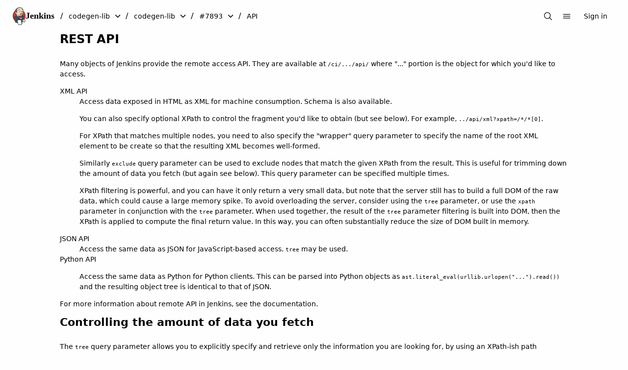

--- FILE ---
content_type: text/html;charset=utf-8
request_url: https://www.seasar.org/ci/job/codegen-lib/org.seasar.dao-codegen$codegen-lib/7893/api/
body_size: 12972
content:

  
  <!DOCTYPE html><html><head resURL="/ci/static/b8e2f988" data-rooturl="/ci" data-resurl="/ci/static/b8e2f988" data-extensions-available="true" data-unit-test="false" data-imagesurl="/ci/static/b8e2f988/images" data-crumb-header="Jenkins-Crumb" data-crumb-value="bdd4edfc599016ffb92a18b535debb66898f22f509d0382f3f2f64803112362f">
    
    

    <title>Remote API - Jenkins</title><link rel="stylesheet" href="/ci/static/b8e2f988/jsbundles/styles.css" type="text/css"><link rel="stylesheet" href="/ci/static/b8e2f988/css/responsive-grid.css" type="text/css"><link rel="icon" href="/ci/static/b8e2f988/favicon.svg" type="image/svg+xml"><link sizes="any" rel="alternate icon" href="/ci/static/b8e2f988/favicon.ico"><link sizes="180x180" rel="apple-touch-icon" href="/ci/static/b8e2f988/apple-touch-icon.png"><link color="#191717" rel="mask-icon" href="/ci/static/b8e2f988/mask-icon.svg"><script src="/ci/static/b8e2f988/scripts/behavior.js" type="text/javascript"></script><script src='/ci/adjuncts/b8e2f988/org/kohsuke/stapler/bind.js' type='text/javascript'></script><script src="/ci/static/b8e2f988/scripts/hudson-behavior.js" type="text/javascript"></script><script src="/ci/static/b8e2f988/scripts/sortable.js" type="text/javascript"></script><link rel="search" href="/ci/opensearch.xml" type="application/opensearchdescription+xml" title="Jenkins"><meta name="ROBOTS" content="INDEX,NOFOLLOW"><meta name="viewport" content="width=device-width, initial-scale=1"><script src="/ci/adjuncts/b8e2f988/org/kohsuke/stapler/jquery/jquery.full.js" type="text/javascript"></script><script src='/ci/adjuncts/b8e2f988/hudson/plugins/jquery/JQuery/jquery-no-conflict.js' type='text/javascript'></script><script src='/ci/adjuncts/b8e2f988/org/jenkinsci/plugins/scriptsecurity/scripts/ScriptApproval/FormValidationPageDecorator/validate.js' type='text/javascript'></script><script src="/ci/static/b8e2f988/jsbundles/vendors.js" type="text/javascript"></script><script src="/ci/static/b8e2f988/jsbundles/sortable-drag-drop.js" type="text/javascript"></script><script defer="true" src="/ci/static/b8e2f988/jsbundles/app.js" type="text/javascript"></script></head><body data-model-type="hudson.model.Api" id="jenkins" data-search-url="/ci/search/suggest" data-search-help-url="https://www.jenkins.io/redirect/search-box" class="one-column jenkins-2.528.3" data-version="2.528.3"><div data-help="Help" data-no-results-for="No results for" id="command-palette-i18n" class="i18n" data-get-help="Get help using Jenkins search"></div><dialog id="command-palette" class="jenkins-command-palette__dialog"><div class="jenkins-command-palette__wrapper"><div class="jenkins-command-palette"><div class="jenkins-search-container"><div class="jenkins-search  jenkins-command-palette__search"><div class="jenkins-search__icon"><svg xmlns="http://www.w3.org/2000/svg" aria-hidden="true" viewBox="0 0 512 512"><title/><path d="M221.09 64a157.09 157.09 0 10157.09 157.09A157.1 157.1 0 00221.09 64z" fill="none" stroke="currentColor" stroke-miterlimit="10" stroke-width="32"/><path d="M338.29 338.29L448 448" fill="none" stroke="currentColor" stroke-linecap="round" stroke-miterlimit="10" stroke-width="32"/></svg></div><input autocorrect="off" autocomplete="off" spellcheck="false" id="command-bar" placeholder="Search" type="search" class="jenkins-input jenkins-search__input" autocapitalize="off"></div></div><div id="search-results-container" class="jenkins-command-palette__results-container"><div id="search-results" class="jenkins-command-palette__results"></div></div></div></div></dialog><a href="#skip2content" class="jenkins-skip-link">Skip to content</a><header id="page-header" class="jenkins-header"><div class="jenkins-header__main"><div class="jenkins-header__navigation"><a href="/ci/" class="app-jenkins-logo"><img src="/ci/static/b8e2f988/images/svgs/logo.svg" aria-hidden="true" id="jenkins-head-icon"><span class="jenkins-mobile-hide">Jenkins</span></a><div id="breadcrumbBar" class="jenkins-breadcrumbs" aria-label="breadcrumb"><ol class="jenkins-breadcrumbs__list" id="breadcrumbs"><li data-type="breadcrumb-item" class="jenkins-breadcrumbs__list-item" data-has-menu="true"><a href="/ci/job/codegen-lib/">codegen-lib</a><div data-iscurrent="false" data-children="true" tabindex="0" data-model="true" data-base="/ci/job/codegen-lib/org.seasar.dao-codegen$codegen-lib/7893/api/" class="dropdown-indicator" aria-label="dropdown menu for codegen-lib" data-href="/ci/job/codegen-lib/"><svg class="icon-sm jenkins-!-text-color-secondary" xmlns="http://www.w3.org/2000/svg" aria-hidden="true" viewBox="0 0 512 512"><title/><path d="M112 184l144 144 144-144" fill="none" stroke="currentColor" stroke-linecap="round" stroke-linejoin="round" stroke-width="48"/></svg></div></li><li data-type="breadcrumb-item" class="jenkins-breadcrumbs__list-item" data-has-menu="true"><a href="/ci/job/codegen-lib/org.seasar.dao-codegen$codegen-lib/">codegen-lib</a><div data-iscurrent="false" data-children="true" tabindex="0" data-model="true" data-base="/ci/job/codegen-lib/org.seasar.dao-codegen$codegen-lib/7893/api/" class="dropdown-indicator" aria-label="dropdown menu for codegen-lib" data-href="/ci/job/codegen-lib/org.seasar.dao-codegen$codegen-lib/"><svg class="icon-sm jenkins-!-text-color-secondary" xmlns="http://www.w3.org/2000/svg" aria-hidden="true" viewBox="0 0 512 512"><title/><path d="M112 184l144 144 144-144" fill="none" stroke="currentColor" stroke-linecap="round" stroke-linejoin="round" stroke-width="48"/></svg></div></li><li data-type="breadcrumb-item" class="jenkins-breadcrumbs__list-item" data-has-menu="true"><a href="/ci/job/codegen-lib/org.seasar.dao-codegen$codegen-lib/7893/">#7893</a><div data-iscurrent="false" data-children="false" tabindex="0" data-model="true" data-base="/ci/job/codegen-lib/org.seasar.dao-codegen$codegen-lib/7893/api/" class="dropdown-indicator" aria-label="dropdown menu for #7893" data-href="/ci/job/codegen-lib/org.seasar.dao-codegen$codegen-lib/7893/"><svg class="icon-sm jenkins-!-text-color-secondary" xmlns="http://www.w3.org/2000/svg" aria-hidden="true" viewBox="0 0 512 512"><title/><path d="M112 184l144 144 144-144" fill="none" stroke="currentColor" stroke-linecap="round" stroke-linejoin="round" stroke-width="48"/></svg></div></li><li aria-current="page" data-type="breadcrumb-item" class="jenkins-breadcrumbs__list-item" data-has-menu="false"><span>API</span></li></ol></div></div></div><div class="jenkins-header__actions"><!--rendering primary action: jenkins.model.navigation.SearchAction--><button data-dropdown="false" id="root-action-SearchAction" href="" data-html-tooltip="&lt;div class=&quot;jenkins-keyboard-shortcut__tooltip&quot;&gt;&lt;span class=&quot;jenkins-!-margin-right-1&quot;&gt;Search&lt;/span&gt;&lt;div class=&quot;jenkins-keyboard-shortcut&quot;&gt;⌘+K&lt;/div&gt;&lt;/div&gt;" data-tooltip-interactive="false" data-tippy-animation="tooltip" data-tippy-theme="tooltip" data-tippy-trigger="mouseenter focus" data-tippy-touch="false" data-type="header-action" draggable="false" class="jenkins-button jenkins-button--tertiary"><svg xmlns="http://www.w3.org/2000/svg" aria-hidden="true" viewBox="0 0 512 512"><title/><path d="M221.09 64a157.09 157.09 0 10157.09 157.09A157.1 157.1 0 00221.09 64z" fill="none" stroke="currentColor" stroke-miterlimit="10" stroke-width="32"/><path d="M338.29 338.29L448 448" fill="none" stroke="currentColor" stroke-linecap="round" stroke-miterlimit="10" stroke-width="32"/></svg><span class="jenkins-visually-hidden" data-type="action-label">Search</span></button><button tooltip="More actions" id="header-more-actions" type="button" class="jenkins-button jenkins-button--tertiary" data-dropdown="true"><svg xmlns="http://www.w3.org/2000/svg" aria-hidden="true" viewBox="0 0 512 512">  <path d="M80 160h352M80 256h352M80 352h352" fill="none" stroke="currentColor" stroke-linecap="round" stroke-miterlimit="10" stroke-width="32"/></svg></button><template><div class="jenkins-dropdown"><template data-dropdown-icon="&lt;!-- Created with Inkscape (http://www.inkscape.org/) --&gt;&lt;svg xmlns=&quot;http://www.w3.org/2000/svg&quot; xmlns:cc=&quot;http://creativecommons.org/ns#&quot; xmlns:dc=&quot;http://purl.org/dc/elements/1.1/&quot; xmlns:inkscape=&quot;http://www.inkscape.org/namespaces/inkscape&quot; xmlns:rdf=&quot;http://www.w3.org/1999/02/22-rdf-syntax-ns#&quot; xmlns:sodipodi=&quot;http://sodipodi.sourceforge.net/DTD/sodipodi-0.dtd&quot; xmlns:svg=&quot;http://www.w3.org/2000/svg&quot; xmlns:xlink=&quot;http://www.w3.org/1999/xlink&quot; aria-hidden=&quot;true&quot; height=&quot;48.000000px&quot; inkscape:export-filename=&quot;/dat/hudson/source/trunk/plugins/disk-usage/src/main/webapp/icons/48x48/disk-usage.png&quot; inkscape:export-xdpi=&quot;90&quot; inkscape:export-ydpi=&quot;90&quot; inkscape:output_extension=&quot;org.inkscape.output.svg.inkscape&quot; inkscape:version=&quot;0.46&quot; sodipodi:docbase=&quot;/home/jimmac/src/cvs/tango-icon-theme/scalable/mimetypes&quot; sodipodi:docname=&quot;disk-usage.svg&quot; sodipodi:version=&quot;0.32&quot; viewBox=&quot;0 0 48 48&quot; width=&quot;48.000000px&quot;&gt;  &lt;defs id=&quot;defs3&quot;&gt;    &lt;linearGradient id=&quot;linearGradient2555&quot;&gt;      &lt;stop id=&quot;stop2557&quot; offset=&quot;0&quot; style=&quot;stop-color:#ffffff;stop-opacity:1;&quot;/&gt;      &lt;stop id=&quot;stop2561&quot; offset=&quot;0.50000000&quot; style=&quot;stop-color:#e6e6e6;stop-opacity:1.0000000;&quot;/&gt;      &lt;stop id=&quot;stop2563&quot; offset=&quot;0.75000000&quot; style=&quot;stop-color:#ffffff;stop-opacity:1.0000000;&quot;/&gt;      &lt;stop id=&quot;stop2565&quot; offset=&quot;0.84166664&quot; style=&quot;stop-color:#e1e1e1;stop-opacity:1.0000000;&quot;/&gt;      &lt;stop id=&quot;stop2559&quot; offset=&quot;1.0000000&quot; style=&quot;stop-color:#ffffff;stop-opacity:1.0000000;&quot;/&gt;    &lt;/linearGradient&gt;    &lt;linearGradient gradientUnits=&quot;userSpaceOnUse&quot; id=&quot;linearGradient2553&quot; inkscape:collect=&quot;always&quot; x1=&quot;33.431175&quot; x2=&quot;21.747974&quot; xlink:href=&quot;#linearGradient2555&quot; y1=&quot;31.964777&quot; y2=&quot;11.780679&quot;/&gt;    &lt;linearGradient id=&quot;linearGradient4254&quot; inkscape:collect=&quot;always&quot;&gt;      &lt;stop id=&quot;stop4256&quot; offset=&quot;0&quot; style=&quot;stop-color:#ffffff;stop-opacity:1;&quot;/&gt;      &lt;stop id=&quot;stop4258&quot; offset=&quot;1&quot; style=&quot;stop-color:#ffffff;stop-opacity:0;&quot;/&gt;    &lt;/linearGradient&gt;    &lt;linearGradient gradientTransform=&quot;translate(-1.1244206,1.1206041)&quot; gradientUnits=&quot;userSpaceOnUse&quot; id=&quot;linearGradient4260&quot; inkscape:collect=&quot;always&quot; x1=&quot;12.378357&quot; x2=&quot;44.096100&quot; xlink:href=&quot;#linearGradient4254&quot; y1=&quot;4.4331360&quot; y2=&quot;47.620636&quot;/&gt;    &lt;linearGradient id=&quot;linearGradient4274&quot;&gt;      &lt;stop id=&quot;stop4276&quot; offset=&quot;0.0000000&quot; style=&quot;stop-color:#ffffff;stop-opacity:0.25490198;&quot;/&gt;      &lt;stop id=&quot;stop4278&quot; offset=&quot;1.0000000&quot; style=&quot;stop-color:#ffffff;stop-opacity:1.0000000;&quot;/&gt;    &lt;/linearGradient&gt;    &lt;linearGradient gradientTransform=&quot;translate(-1.1244206,1.1206041)&quot; gradientUnits=&quot;userSpaceOnUse&quot; id=&quot;linearGradient4272&quot; inkscape:collect=&quot;always&quot; x1=&quot;23.688078&quot; x2=&quot;23.688078&quot; xlink:href=&quot;#linearGradient4274&quot; y1=&quot;11.318835&quot; y2=&quot;26.357183&quot;/&gt;    &lt;linearGradient id=&quot;linearGradient4236&quot; inkscape:collect=&quot;always&quot;&gt;      &lt;stop id=&quot;stop4238&quot; offset=&quot;0&quot; style=&quot;stop-color:#eeeeee;stop-opacity:1;&quot;/&gt;      &lt;stop id=&quot;stop4240&quot; offset=&quot;1&quot; style=&quot;stop-color:#eeeeee;stop-opacity:0;&quot;/&gt;    &lt;/linearGradient&gt;    &lt;linearGradient gradientTransform=&quot;translate(-1.1244206,1.1206041)&quot; gradientUnits=&quot;userSpaceOnUse&quot; id=&quot;linearGradient4242&quot; inkscape:collect=&quot;always&quot; x1=&quot;12.277412&quot; x2=&quot;12.221823&quot; xlink:href=&quot;#linearGradient4236&quot; y1=&quot;37.205811&quot; y2=&quot;33.758667&quot;/&gt;    &lt;linearGradient id=&quot;linearGradient4184&quot;&gt;      &lt;stop id=&quot;stop4186&quot; offset=&quot;0.0000000&quot; style=&quot;stop-color:#838383;stop-opacity:1.0000000;&quot;/&gt;      &lt;stop id=&quot;stop4188&quot; offset=&quot;1.0000000&quot; style=&quot;stop-color:#bbbbbb;stop-opacity:0.0000000;&quot;/&gt;    &lt;/linearGradient&gt;    &lt;linearGradient gradientTransform=&quot;translate(-0.3289276,-0.2052169)&quot; gradientUnits=&quot;userSpaceOnUse&quot; id=&quot;linearGradient4209&quot; inkscape:collect=&quot;always&quot; x1=&quot;7.0625000&quot; x2=&quot;24.687500&quot; xlink:href=&quot;#linearGradient4184&quot; y1=&quot;35.281250&quot; y2=&quot;35.281250&quot;/&gt;    &lt;linearGradient id=&quot;linearGradient4244&quot;&gt;      &lt;stop id=&quot;stop4246&quot; offset=&quot;0.0000000&quot; style=&quot;stop-color:#e4e4e4;stop-opacity:1.0000000;&quot;/&gt;      &lt;stop id=&quot;stop4248&quot; offset=&quot;1.0000000&quot; style=&quot;stop-color:#d3d3d3;stop-opacity:1.0000000;&quot;/&gt;    &lt;/linearGradient&gt;    &lt;radialGradient cx=&quot;15.571491&quot; cy=&quot;2.9585190&quot; fx=&quot;15.571491&quot; fy=&quot;2.9585190&quot; gradientTransform=&quot;matrix(1.286242,0.781698,-0.710782,1.169552,-3.4787686,-3.7562579)&quot; gradientUnits=&quot;userSpaceOnUse&quot; id=&quot;radialGradient4250&quot; inkscape:collect=&quot;always&quot; r=&quot;20.935817&quot; xlink:href=&quot;#linearGradient4244&quot;/&gt;    &lt;linearGradient id=&quot;linearGradient4228&quot;&gt;      &lt;stop id=&quot;stop4230&quot; offset=&quot;0.0000000&quot; style=&quot;stop-color:#bbbbbb;stop-opacity:1.0000000;&quot;/&gt;      &lt;stop id=&quot;stop4232&quot; offset=&quot;1.0000000&quot; style=&quot;stop-color:#9f9f9f;stop-opacity:1.0000000;&quot;/&gt;    &lt;/linearGradient&gt;    &lt;linearGradient gradientTransform=&quot;translate(-1.1244206,1.1206041)&quot; gradientUnits=&quot;userSpaceOnUse&quot; id=&quot;linearGradient4234&quot; inkscape:collect=&quot;always&quot; x1=&quot;7.6046205&quot; x2=&quot;36.183067&quot; xlink:href=&quot;#linearGradient4228&quot; y1=&quot;28.481176&quot; y2=&quot;40.943935&quot;/&gt;    &lt;inkscape:perspective id=&quot;perspective4044&quot; inkscape:persp3d-origin=&quot;24 : 16 : 1&quot; inkscape:vp_x=&quot;0 : 24 : 1&quot; inkscape:vp_y=&quot;0 : 1000 : 0&quot; inkscape:vp_z=&quot;48 : 24 : 1&quot; sodipodi:type=&quot;inkscape:persp3d&quot;/&gt;    &lt;linearGradient id=&quot;linearGradient5060&quot; inkscape:collect=&quot;always&quot;&gt;      &lt;stop id=&quot;stop5062&quot; offset=&quot;0&quot; style=&quot;stop-color:black;stop-opacity:1;&quot;/&gt;      &lt;stop id=&quot;stop5064&quot; offset=&quot;1&quot; style=&quot;stop-color:black;stop-opacity:0;&quot;/&gt;    &lt;/linearGradient&gt;    &lt;linearGradient id=&quot;linearGradient5048&quot;&gt;      &lt;stop id=&quot;stop5050&quot; offset=&quot;0&quot; style=&quot;stop-color:black;stop-opacity:0;&quot;/&gt;      &lt;stop id=&quot;stop5056&quot; offset=&quot;0.5&quot; style=&quot;stop-color:black;stop-opacity:1;&quot;/&gt;      &lt;stop id=&quot;stop5052&quot; offset=&quot;1&quot; style=&quot;stop-color:black;stop-opacity:0;&quot;/&gt;    &lt;/linearGradient&gt;    &lt;linearGradient gradientUnits=&quot;userSpaceOnUse&quot; id=&quot;linearGradient6746&quot; inkscape:collect=&quot;always&quot; x1=&quot;-20.750000&quot; x2=&quot;-19.500000&quot; xlink:href=&quot;#linearGradient6687&quot; y1=&quot;29.000000&quot; y2=&quot;18.750000&quot;/&gt;    &lt;linearGradient id=&quot;linearGradient6687&quot; inkscape:collect=&quot;always&quot;&gt;      &lt;stop id=&quot;stop6689&quot; offset=&quot;0&quot; style=&quot;stop-color:#ffffff;stop-opacity:1;&quot;/&gt;      &lt;stop id=&quot;stop6691&quot; offset=&quot;1&quot; style=&quot;stop-color:#ffffff;stop-opacity:0;&quot;/&gt;    &lt;/linearGradient&gt;    &lt;linearGradient gradientUnits=&quot;userSpaceOnUse&quot; id=&quot;linearGradient6744&quot; inkscape:collect=&quot;always&quot; x1=&quot;-20.750000&quot; x2=&quot;-19.500000&quot; xlink:href=&quot;#linearGradient6687&quot; y1=&quot;29.000000&quot; y2=&quot;18.750000&quot;/&gt;    &lt;linearGradient id=&quot;linearGradient6719&quot;&gt;      &lt;stop id=&quot;stop6721&quot; offset=&quot;0&quot; style=&quot;stop-color:#73d216;stop-opacity:1;&quot;/&gt;      &lt;stop id=&quot;stop6723&quot; offset=&quot;1.0000000&quot; style=&quot;stop-color:#d5f7b3;stop-opacity:1.0000000;&quot;/&gt;    &lt;/linearGradient&gt;    &lt;linearGradient gradientUnits=&quot;userSpaceOnUse&quot; id=&quot;linearGradient6742&quot; inkscape:collect=&quot;always&quot; x1=&quot;-17.863041&quot; x2=&quot;-20.821646&quot; xlink:href=&quot;#linearGradient6719&quot; y1=&quot;30.827509&quot; y2=&quot;25.015009&quot;/&gt;    &lt;linearGradient id=&quot;linearGradient6711&quot;&gt;      &lt;stop id=&quot;stop6713&quot; offset=&quot;0.0000000&quot; style=&quot;stop-color:#5b8ccb;stop-opacity:1.0000000;&quot;/&gt;      &lt;stop id=&quot;stop6715&quot; offset=&quot;1.0000000&quot; style=&quot;stop-color:#3465a4;stop-opacity:1.0000000;&quot;/&gt;    &lt;/linearGradient&gt;    &lt;linearGradient gradientUnits=&quot;userSpaceOnUse&quot; id=&quot;linearGradient6740&quot; inkscape:collect=&quot;always&quot; x1=&quot;-16.387411&quot; x2=&quot;-9.7352734&quot; xlink:href=&quot;#linearGradient6711&quot; y1=&quot;24.453547&quot; y2=&quot;28.195539&quot;/&gt;    &lt;linearGradient id=&quot;linearGradient6699&quot;&gt;      &lt;stop id=&quot;stop6701&quot; offset=&quot;0.0000000&quot; style=&quot;stop-color:#ff7171;stop-opacity:1.0000000;&quot;/&gt;      &lt;stop id=&quot;stop6703&quot; offset=&quot;1.0000000&quot; style=&quot;stop-color:#cc0000;stop-opacity:1.0000000;&quot;/&gt;    &lt;/linearGradient&gt;    &lt;linearGradient gradientUnits=&quot;userSpaceOnUse&quot; id=&quot;linearGradient6738&quot; inkscape:collect=&quot;always&quot; x1=&quot;-22.976406&quot; x2=&quot;-14.360273&quot; xlink:href=&quot;#linearGradient6699&quot; y1=&quot;18.516047&quot; y2=&quot;33.016045&quot;/&gt;    &lt;linearGradient id=&quot;linearGradient4542&quot; inkscape:collect=&quot;always&quot;&gt;      &lt;stop id=&quot;stop4544&quot; offset=&quot;0&quot; style=&quot;stop-color:#000000;stop-opacity:1;&quot;/&gt;      &lt;stop id=&quot;stop4546&quot; offset=&quot;1&quot; style=&quot;stop-color:#000000;stop-opacity:0;&quot;/&gt;    &lt;/linearGradient&gt;    &lt;radialGradient cx=&quot;24.306795&quot; cy=&quot;42.07798&quot; fx=&quot;24.306795&quot; fy=&quot;42.07798&quot; gradientTransform=&quot;matrix(1.000000,0.000000,0.000000,0.284916,-2.846681e-15,30.08928)&quot; gradientUnits=&quot;userSpaceOnUse&quot; id=&quot;radialGradient4548&quot; inkscape:collect=&quot;always&quot; r=&quot;15.821514&quot; xlink:href=&quot;#linearGradient4542&quot;/&gt;    &lt;linearGradient id=&quot;linearGradient2456&quot; inkscape:collect=&quot;always&quot;&gt;      &lt;stop id=&quot;stop2458&quot; offset=&quot;0&quot; style=&quot;stop-color:#000000;stop-opacity:1;&quot;/&gt;      &lt;stop id=&quot;stop2460&quot; offset=&quot;1&quot; style=&quot;stop-color:#000000;stop-opacity:0;&quot;/&gt;    &lt;/linearGradient&gt;    &lt;linearGradient id=&quot;linearGradient269&quot;&gt;      &lt;stop id=&quot;stop270&quot; offset=&quot;0.0000000&quot; style=&quot;stop-color:#a3a3a3;stop-opacity:1.0000000;&quot;/&gt;      &lt;stop id=&quot;stop271&quot; offset=&quot;1.0000000&quot; style=&quot;stop-color:#4c4c4c;stop-opacity:1.0000000;&quot;/&gt;    &lt;/linearGradient&gt;    &lt;linearGradient id=&quot;linearGradient259&quot;&gt;      &lt;stop id=&quot;stop260&quot; offset=&quot;0.0000000&quot; style=&quot;stop-color:#fafafa;stop-opacity:1.0000000;&quot;/&gt;      &lt;stop id=&quot;stop261&quot; offset=&quot;1.0000000&quot; style=&quot;stop-color:#bbbbbb;stop-opacity:1.0000000;&quot;/&gt;    &lt;/linearGradient&gt;    &lt;linearGradient id=&quot;linearGradient15662&quot;&gt;      &lt;stop id=&quot;stop15664&quot; offset=&quot;0.0000000&quot; style=&quot;stop-color:#ffffff;stop-opacity:1.0000000;&quot;/&gt;      &lt;stop id=&quot;stop15666&quot; offset=&quot;1.0000000&quot; style=&quot;stop-color:#f8f8f8;stop-opacity:1.0000000;&quot;/&gt;    &lt;/linearGradient&gt;    &lt;linearGradient gradientUnits=&quot;userSpaceOnUse&quot; id=&quot;aigrd13&quot; x1=&quot;97.2412&quot; x2=&quot;118.302&quot; y1=&quot;82.0938&quot; y2=&quot;99.2984&quot;&gt;      &lt;stop id=&quot;stop12995&quot; offset=&quot;0&quot; style=&quot;stop-color:#E8F066&quot;/&gt;      &lt;stop id=&quot;stop12997&quot; offset=&quot;1&quot; style=&quot;stop-color:#949941&quot;/&gt;    &lt;/linearGradient&gt;    &lt;linearGradient gradientUnits=&quot;userSpaceOnUse&quot; id=&quot;aigrd12&quot; x1=&quot;90.8311&quot; x2=&quot;115.5175&quot; y1=&quot;89.1104&quot; y2=&quot;100.6528&quot;&gt;      &lt;stop id=&quot;stop12988&quot; offset=&quot;0&quot; style=&quot;stop-color:#E8F066&quot;/&gt;      &lt;stop id=&quot;stop12990&quot; offset=&quot;1&quot; style=&quot;stop-color:#777A34&quot;/&gt;    &lt;/linearGradient&gt;    &lt;linearGradient gradientUnits=&quot;userSpaceOnUse&quot; id=&quot;aigrd11&quot; x1=&quot;105.0923&quot; x2=&quot;124.8197&quot; y1=&quot;75.1099&quot; y2=&quot;92.6123&quot;&gt;      &lt;stop id=&quot;stop12981&quot; offset=&quot;0&quot; style=&quot;stop-color:#3FA6CC&quot;/&gt;      &lt;stop id=&quot;stop12983&quot; offset=&quot;1&quot; style=&quot;stop-color:#00687A&quot;/&gt;    &lt;/linearGradient&gt;    &lt;linearGradient gradientUnits=&quot;userSpaceOnUse&quot; id=&quot;aigrd10&quot; x1=&quot;107.8672&quot; x2=&quot;126.1107&quot; y1=&quot;84.7578&quot; y2=&quot;94.8&quot;&gt;      &lt;stop id=&quot;stop12974&quot; offset=&quot;0&quot; style=&quot;stop-color:#2C7894&quot;/&gt;      &lt;stop id=&quot;stop12976&quot; offset=&quot;1&quot; style=&quot;stop-color:#0E3D47&quot;/&gt;    &lt;/linearGradient&gt;    &lt;linearGradient gradientUnits=&quot;userSpaceOnUse&quot; id=&quot;aigrd9&quot; x1=&quot;105.8184&quot; x2=&quot;118.2002&quot; y1=&quot;78.1079&quot; y2=&quot;95.8999&quot;&gt;      &lt;stop id=&quot;stop12967&quot; offset=&quot;0&quot; style=&quot;stop-color:#C1553A&quot;/&gt;      &lt;stop id=&quot;stop12969&quot; offset=&quot;1&quot; style=&quot;stop-color:#803926&quot;/&gt;    &lt;/linearGradient&gt;    &lt;linearGradient gradientUnits=&quot;userSpaceOnUse&quot; id=&quot;aigrd8&quot; x1=&quot;106.0254&quot; x2=&quot;118.3481&quot; y1=&quot;81.1763&quot; y2=&quot;98.8832&quot;&gt;      &lt;stop id=&quot;stop12960&quot; offset=&quot;0&quot; style=&quot;stop-color:#C09287&quot;/&gt;      &lt;stop id=&quot;stop12962&quot; offset=&quot;1&quot; style=&quot;stop-color:#803926&quot;/&gt;    &lt;/linearGradient&gt;    &lt;linearGradient gradientUnits=&quot;userSpaceOnUse&quot; id=&quot;linearGradient1681&quot; inkscape:collect=&quot;always&quot; x1=&quot;106.0254&quot; x2=&quot;118.3481&quot; xlink:href=&quot;#aigrd8&quot; y1=&quot;81.1763&quot; y2=&quot;98.8832&quot;/&gt;    &lt;linearGradient gradientUnits=&quot;userSpaceOnUse&quot; id=&quot;linearGradient1683&quot; inkscape:collect=&quot;always&quot; x1=&quot;105.8184&quot; x2=&quot;118.2002&quot; xlink:href=&quot;#aigrd9&quot; y1=&quot;78.1079&quot; y2=&quot;95.8999&quot;/&gt;    &lt;linearGradient gradientUnits=&quot;userSpaceOnUse&quot; id=&quot;linearGradient1685&quot; inkscape:collect=&quot;always&quot; x1=&quot;107.8672&quot; x2=&quot;126.1107&quot; xlink:href=&quot;#aigrd10&quot; y1=&quot;84.7578&quot; y2=&quot;94.8&quot;/&gt;    &lt;linearGradient gradientUnits=&quot;userSpaceOnUse&quot; id=&quot;linearGradient1687&quot; inkscape:collect=&quot;always&quot; x1=&quot;105.0923&quot; x2=&quot;124.8197&quot; xlink:href=&quot;#aigrd11&quot; y1=&quot;75.1099&quot; y2=&quot;92.6123&quot;/&gt;    &lt;linearGradient gradientUnits=&quot;userSpaceOnUse&quot; id=&quot;linearGradient1689&quot; inkscape:collect=&quot;always&quot; x1=&quot;90.8311&quot; x2=&quot;115.5175&quot; xlink:href=&quot;#aigrd12&quot; y1=&quot;89.1104&quot; y2=&quot;100.6528&quot;/&gt;    &lt;linearGradient gradientUnits=&quot;userSpaceOnUse&quot; id=&quot;linearGradient1691&quot; inkscape:collect=&quot;always&quot; x1=&quot;97.2412&quot; x2=&quot;118.302&quot; xlink:href=&quot;#aigrd13&quot; y1=&quot;82.0938&quot; y2=&quot;99.2984&quot;/&gt;    &lt;radialGradient cx=&quot;28.283663&quot; cy=&quot;47.400623&quot; fx=&quot;28.283663&quot; fy=&quot;47.400623&quot; gradientTransform=&quot;scale(1.164226,0.85894)&quot; gradientUnits=&quot;userSpaceOnUse&quot; id=&quot;radialGradient2462&quot; inkscape:collect=&quot;always&quot; r=&quot;13.804391&quot; xlink:href=&quot;#linearGradient2456&quot;/&gt;    &lt;linearGradient gradientTransform=&quot;matrix(2.774389,0,0,1.969706,-1892.179,-872.8854)&quot; gradientUnits=&quot;userSpaceOnUse&quot; id=&quot;linearGradient4105&quot; inkscape:collect=&quot;always&quot; x1=&quot;302.85715&quot; x2=&quot;302.85715&quot; xlink:href=&quot;#linearGradient5048&quot; y1=&quot;366.64789&quot; y2=&quot;609.50507&quot;/&gt;    &lt;radialGradient cx=&quot;605.71429&quot; cy=&quot;486.64789&quot; fx=&quot;605.71429&quot; fy=&quot;486.64789&quot; gradientTransform=&quot;matrix(2.774389,0,0,1.969706,-1891.633,-872.8854)&quot; gradientUnits=&quot;userSpaceOnUse&quot; id=&quot;radialGradient4107&quot; inkscape:collect=&quot;always&quot; r=&quot;117.14286&quot; xlink:href=&quot;#linearGradient5060&quot;/&gt;    &lt;radialGradient cx=&quot;605.71429&quot; cy=&quot;486.64789&quot; fx=&quot;605.71429&quot; fy=&quot;486.64789&quot; gradientTransform=&quot;matrix(-2.774389,0,0,1.969706,112.7623,-872.8854)&quot; gradientUnits=&quot;userSpaceOnUse&quot; id=&quot;radialGradient4109&quot; inkscape:collect=&quot;always&quot; r=&quot;117.14286&quot; xlink:href=&quot;#linearGradient5060&quot;/&gt;  &lt;/defs&gt;  &lt;sodipodi:namedview bordercolor=&quot;#666666&quot; borderopacity=&quot;1.0&quot; id=&quot;base&quot; inkscape:current-layer=&quot;layer2&quot; inkscape:cx=&quot;28.925822&quot; inkscape:cy=&quot;26.255542&quot; inkscape:document-units=&quot;px&quot; inkscape:grid-bbox=&quot;true&quot; inkscape:grid-points=&quot;true&quot; inkscape:pageopacity=&quot;0.0&quot; inkscape:pageshadow=&quot;2&quot; inkscape:showpageshadow=&quot;false&quot; inkscape:window-height=&quot;992&quot; inkscape:window-width=&quot;1400&quot; inkscape:window-x=&quot;-5&quot; inkscape:window-y=&quot;-3&quot; inkscape:zoom=&quot;16&quot; pagecolor=&quot;#ffffff&quot; showgrid=&quot;false&quot;/&gt;  &lt;metadata id=&quot;metadata4&quot;&gt;    &lt;rdf:RDF&gt;      &lt;cc:Work rdf:about=&quot;&quot;&gt;        &lt;dc:format&gt;image/svg+xml&lt;/dc:format&gt;        &lt;dc:type rdf:resource=&quot;http://purl.org/dc/dcmitype/StillImage&quot;/&gt;        &lt;dc:title&gt;Spreadsheet&lt;/dc:title&gt;        &lt;dc:creator&gt;          &lt;cc:Agent&gt;            &lt;dc:title&gt;Jakub Steiner&lt;/dc:title&gt;          &lt;/cc:Agent&gt;        &lt;/dc:creator&gt;        &lt;dc:source&gt;http://jimmac.musichall.cz&lt;/dc:source&gt;        &lt;dc:subject&gt;          &lt;rdf:Bag&gt;            &lt;rdf:li&gt;spreadheet&lt;/rdf:li&gt;            &lt;rdf:li&gt;document&lt;/rdf:li&gt;            &lt;rdf:li&gt;office&lt;/rdf:li&gt;          &lt;/rdf:Bag&gt;        &lt;/dc:subject&gt;        &lt;cc:license rdf:resource=&quot;http://creativecommons.org/licenses/by-sa/2.0/&quot;/&gt;      &lt;/cc:Work&gt;      &lt;cc:License rdf:about=&quot;http://creativecommons.org/licenses/by/2.0/&quot;&gt;        &lt;cc:permits rdf:resource=&quot;http://web.resource.org/cc/Reproduction&quot;/&gt;        &lt;cc:permits rdf:resource=&quot;http://web.resource.org/cc/Distribution&quot;/&gt;        &lt;cc:requires rdf:resource=&quot;http://web.resource.org/cc/Notice&quot;/&gt;        &lt;cc:requires rdf:resource=&quot;http://web.resource.org/cc/Attribution&quot;/&gt;        &lt;cc:permits rdf:resource=&quot;http://web.resource.org/cc/DerivativeWorks&quot;/&gt;        &lt;cc:requires rdf:resource=&quot;http://web.resource.org/cc/ShareAlike&quot;/&gt;      &lt;/cc:License&gt;    &lt;/rdf:RDF&gt;  &lt;/metadata&gt;  &lt;g id=&quot;layer1&quot; inkscape:groupmode=&quot;layer&quot; inkscape:label=&quot;disk&quot; style=&quot;display:inline&quot;&gt;    &lt;g id=&quot;g6707&quot; transform=&quot;matrix(2.45274e-2,0,0,2.086758e-2,44.566119,37.274204)&quot;&gt;      &lt;rect height=&quot;478.35718&quot; id=&quot;rect6709&quot; style=&quot;opacity:0.40206185;fill:url(#linearGradient4105);fill-opacity:1;fill-rule:nonzero;stroke:none;stroke-width:1;stroke-linecap:round;stroke-linejoin:miter;marker:none;marker-start:none;marker-mid:none;marker-end:none;stroke-miterlimit:4;stroke-dasharray:none;stroke-dashoffset:0;stroke-opacity:1;visibility:visible;display:inline;overflow:visible&quot; width=&quot;1339.6335&quot; x=&quot;-1559.2523&quot; y=&quot;-150.69685&quot;/&gt;      &lt;path d=&quot;M -219.61876,-150.68038 C -219.61876,-150.68038 -219.61876,327.65041 -219.61876,327.65041 C -76.744594,328.55086 125.78146,220.48075 125.78138,88.454235 C 125.78138,-43.572302 -33.655436,-150.68036 -219.61876,-150.68038 z&quot; id=&quot;path6711&quot; sodipodi:nodetypes=&quot;cccc&quot; style=&quot;opacity:0.40206185;fill:url(#radialGradient4107);fill-opacity:1;fill-rule:nonzero;stroke:none;stroke-width:1;stroke-linecap:round;stroke-linejoin:miter;marker:none;marker-start:none;marker-mid:none;marker-end:none;stroke-miterlimit:4;stroke-dasharray:none;stroke-dashoffset:0;stroke-opacity:1;visibility:visible;display:inline;overflow:visible&quot;/&gt;      &lt;path d=&quot;M -1559.2523,-150.68038 C -1559.2523,-150.68038 -1559.2523,327.65041 -1559.2523,327.65041 C -1702.1265,328.55086 -1904.6525,220.48075 -1904.6525,88.454235 C -1904.6525,-43.572302 -1745.2157,-150.68036 -1559.2523,-150.68038 z&quot; id=&quot;path6713&quot; sodipodi:nodetypes=&quot;cccc&quot; style=&quot;opacity:0.40206185;fill:url(#radialGradient4109);fill-opacity:1;fill-rule:nonzero;stroke:none;stroke-width:1;stroke-linecap:round;stroke-linejoin:miter;marker:none;marker-start:none;marker-mid:none;marker-end:none;stroke-miterlimit:4;stroke-dasharray:none;stroke-dashoffset:0;stroke-opacity:1;visibility:visible;display:inline;overflow:visible&quot;/&gt;    &lt;/g&gt;    &lt;path d=&quot;M 10.16127,9.083231 C 9.53627,9.083231 9.130021,9.373412 8.8800219,9.926984 C 8.8800209,9.926984 2.4112704,27.030542 2.4112704,27.030542 C 2.4112704,27.030542 2.1612704,27.702101 2.1612704,28.811792 C 2.1612704,28.811792 2.1612704,38.46176 2.1612704,38.46176 C 2.1612704,39.544373 2.8190564,40.086762 3.8175204,40.08676 L 42.380019,40.08676 C 43.364872,40.08676 43.973769,39.36858 43.973769,38.24301 L 43.973769,28.593042 C 43.973769,28.593042 44.079732,27.822619 43.880019,27.280542 L 37.161269,10.083235 C 36.976744,9.571328 36.524364,9.095137 36.036269,9.083231 L 10.16127,9.083231 z&quot; id=&quot;path4196&quot; sodipodi:nodetypes=&quot;cccsccccccccc&quot; style=&quot;fill:none;fill-opacity:1;fill-rule:evenodd;stroke:#535353;stroke-width:2;stroke-linecap:round;stroke-linejoin:round;stroke-miterlimit:4;stroke-dasharray:none;stroke-opacity:1&quot;/&gt;    &lt;path d=&quot;M 2.1491704,28.117416 L 2.9137724,27.425201 L 40.523462,27.487701 L 43.985869,27.804999 L 43.985869,38.243531 C 43.985869,39.3691 43.378851,40.086862 42.393998,40.086862 L 3.8110104,40.086862 C 2.8125454,40.086862 2.1491704,39.544811 2.1491704,38.462198 L 2.1491704,28.117416 z&quot; id=&quot;path4170&quot; sodipodi:nodetypes=&quot;ccccccccc&quot; style=&quot;fill:url(#linearGradient4234);fill-opacity:1;fill-rule:evenodd;stroke:none;stroke-width:1.02044296px;stroke-linecap:butt;stroke-linejoin:miter;stroke-opacity:1&quot;/&gt;    &lt;path d=&quot;M 2.4246634,27.035008 C 1.7103774,28.499294 2.4240474,29.427865 3.4603774,29.427865 C 3.4603774,29.427865 42.460376,29.427865 42.460376,29.427865 C 43.579423,29.404055 44.305614,28.41596 43.888947,27.285007 L 37.174661,10.074308 C 36.990137,9.562401 36.519899,9.086209 36.031804,9.074304 L 10.174663,9.074304 C 9.549663,9.074304 9.138949,9.377878 8.8889499,9.93145 C 8.8889499,9.93145 2.4246634,27.035008 2.4246634,27.035008 z&quot; id=&quot;path3093&quot; sodipodi:nodetypes=&quot;csccccccs&quot; style=&quot;fill:url(#radialGradient4250);fill-opacity:1;fill-rule:evenodd;stroke:none;stroke-width:1px;stroke-linecap:butt;stroke-linejoin:miter;stroke-opacity:1&quot;/&gt;    &lt;rect height=&quot;5.5625&quot; id=&quot;rect4174&quot; style=&quot;opacity:1;fill:url(#linearGradient4209);fill-opacity:1;fill-rule:evenodd;stroke:none;stroke-width:2.40899992;stroke-linecap:round;stroke-linejoin:round;marker:none;marker-start:none;marker-mid:none;marker-end:none;stroke-miterlimit:4;stroke-dasharray:none;stroke-dashoffset:0;stroke-opacity:1;visibility:visible;display:inline;overflow:visible&quot; width=&quot;17.625&quot; x=&quot;6.7335758&quot; y=&quot;32.294788&quot;/&gt;    &lt;path d=&quot;M 6.7335734,37.857284 C 6.7335734,37.857284 6.7335734,33.845799 6.7335734,33.845799 C 8.5691019,37.025025 15.030065,37.857284 19.671072,37.857284 C 19.671072,37.857284 6.7335734,37.857284 6.7335734,37.857284 z&quot; id=&quot;path4194&quot; sodipodi:nodetypes=&quot;cscc&quot; style=&quot;opacity:0.81142853;fill:url(#linearGradient4242);fill-opacity:1;fill-rule:evenodd;stroke:none;stroke-width:1px;stroke-linecap:butt;stroke-linejoin:miter;stroke-opacity:1&quot;/&gt;    &lt;path d=&quot;M 43.671741,26.749292 C 43.735263,27.999266 43.257738,29.065132 42.349625,29.093042 C 42.349625,29.093042 4.2309084,29.093041 4.2309084,29.093042 C 2.9416764,29.093042 2.3631724,28.768095 2.1468584,28.224986 C 2.2386194,29.169318 2.9726754,29.874292 4.2309084,29.874292 C 4.2309084,29.874291 42.349625,29.874292 42.349625,29.874292 C 43.425632,29.841221 44.10243,28.450268 43.701789,26.879501 L 43.671741,26.749292 z&quot; id=&quot;path4201&quot; sodipodi:nodetypes=&quot;cccccccc&quot; style=&quot;fill:#ffffff;fill-opacity:1;fill-rule:evenodd;stroke:none;stroke-width:1px;stroke-linecap:butt;stroke-linejoin:miter;stroke-opacity:1&quot;/&gt;    &lt;path d=&quot;M 9.84433,11.276854 C 9.798255,11.477175 9.65683,11.663651 9.65683,11.870604 C 9.65683,12.819209 10.24781,13.660078 11.00058,14.464354 C 11.240848,14.310279 11.365697,14.109946 11.62558,13.964354 C 10.685271,13.14835 10.072184,12.247772 9.84433,11.276854 z M 36.500579,11.276854 C 36.271852,12.24647 35.658567,13.14928 34.719329,13.964354 C 34.993473,14.117936 35.123317,14.332594 35.375579,14.495604 C 36.132841,13.688948 36.688079,12.82256 36.688079,11.870604 C 36.688079,11.663651 36.546485,11.477175 36.500579,11.276854 z M 38.688079,19.714354 C 38.074288,23.754465 31.389466,26.964354 23.15683,26.964354 C 14.944576,26.964355 8.2966794,23.771568 7.6568294,19.745604 C 7.6244714,19.942736 7.5318294,20.137486 7.5318294,20.339354 C 7.5318294,24.657301 14.520934,28.183105 23.15683,28.183104 C 31.792725,28.183104 38.813078,24.657302 38.813079,20.339354 C 38.813079,20.12643 38.724028,19.921998 38.688079,19.714354 z&quot; id=&quot;path4211&quot; style=&quot;opacity:0.69142857;fill:url(#linearGradient4272);fill-opacity:1;fill-rule:evenodd;stroke:none;stroke-width:2;stroke-linecap:round;stroke-linejoin:round;marker:none;marker-start:none;marker-mid:none;marker-end:none;stroke-miterlimit:4;stroke-dasharray:none;stroke-dashoffset:0;stroke-opacity:1;visibility:visible;display:inline;overflow:visible&quot;/&gt;    &lt;path d=&quot;M 8.5736699,25.593554 A 1.3700194,1.016466 0 1 1 5.833631,25.593554 A 1.3700194,1.016466 0 1 1 8.5736699,25.593554 z&quot; id=&quot;path4224&quot; sodipodi:cx=&quot;7.2036505&quot; sodipodi:cy=&quot;25.593554&quot; sodipodi:rx=&quot;1.3700194&quot; sodipodi:ry=&quot;1.016466&quot; sodipodi:type=&quot;arc&quot; style=&quot;opacity:1;fill:#ffffff;fill-opacity:0.45762706;fill-rule:evenodd;stroke:none;stroke-width:2;stroke-linecap:round;stroke-linejoin:round;marker:none;marker-start:none;marker-mid:none;marker-end:none;stroke-miterlimit:4;stroke-dasharray:none;stroke-dashoffset:0;stroke-opacity:1;visibility:visible;display:inline;overflow:visible&quot; transform=&quot;translate(-1.0360326,1.2973801)&quot;/&gt;    &lt;path d=&quot;M 8.5736699,25.593554 A 1.3700194,1.016466 0 1 1 5.833631,25.593554 A 1.3700194,1.016466 0 1 1 8.5736699,25.593554 z&quot; id=&quot;path4226&quot; sodipodi:cx=&quot;7.2036505&quot; sodipodi:cy=&quot;25.593554&quot; sodipodi:rx=&quot;1.3700194&quot; sodipodi:ry=&quot;1.016466&quot; sodipodi:type=&quot;arc&quot; style=&quot;opacity:1;fill:#ffffff;fill-opacity:0.45762706;fill-rule:evenodd;stroke:none;stroke-width:2;stroke-linecap:round;stroke-linejoin:round;marker:none;marker-start:none;marker-mid:none;marker-end:none;stroke-miterlimit:4;stroke-dasharray:none;stroke-dashoffset:0;stroke-opacity:1;visibility:visible;display:inline;overflow:visible&quot; transform=&quot;translate(32.842629,1.2089921)&quot;/&gt;    &lt;path d=&quot;M 10.518095,9.536326 C 9.916403,9.536326 9.525304,9.815685 9.284629,10.348614 C 9.284628,10.348614 2.8696134,26.939336 2.8696134,26.939336 C 2.8696134,26.939336 2.6289364,27.585851 2.6289364,28.654159 C 2.6289364,28.654159 2.6289364,37.944255 2.6289364,37.944255 C 2.6289364,39.298995 3.0729924,39.571154 4.2234204,39.571154 L 41.910325,39.571154 C 43.233451,39.571154 43.444641,39.254757 43.444641,37.733662 L 43.444641,28.443566 C 43.444641,28.443566 43.546651,27.701875 43.354386,27.180013 L 36.761195,10.374037 C 36.583552,9.881221 36.210543,9.547788 35.74065,9.536326 L 10.518095,9.536326 z&quot; id=&quot;path4252&quot; sodipodi:nodetypes=&quot;cccsccccccccc&quot; style=&quot;fill:none;fill-opacity:1;fill-rule:evenodd;stroke:url(#linearGradient4260);stroke-width:1.00000024;stroke-linecap:round;stroke-linejoin:round;stroke-miterlimit:4;stroke-dasharray:none;stroke-opacity:1&quot;/&gt;    &lt;path d=&quot;M 39.375579,32.54977 L 39.375579,37.570705&quot; id=&quot;path4282&quot; style=&quot;fill:none;fill-opacity:0.75;fill-rule:evenodd;stroke:#ffffff;stroke-width:1.00000048px;stroke-linecap:square;stroke-linejoin:miter;stroke-opacity:0.42372885&quot;/&gt;    &lt;path d=&quot;M 37.375579,32.609547 L 37.375579,37.630482&quot; id=&quot;path4284&quot; style=&quot;fill:none;fill-opacity:0.75;fill-rule:evenodd;stroke:#ffffff;stroke-width:1.00000048px;stroke-linecap:square;stroke-linejoin:miter;stroke-opacity:0.42372885&quot;/&gt;    &lt;path d=&quot;M 35.375579,32.609547 L 35.375579,37.630482&quot; id=&quot;path4286&quot; style=&quot;fill:none;fill-opacity:0.75;fill-rule:evenodd;stroke:#ffffff;stroke-width:1.00000048px;stroke-linecap:square;stroke-linejoin:miter;stroke-opacity:0.42372885&quot;/&gt;    &lt;path d=&quot;M 33.375579,32.609547 L 33.375579,37.630482&quot; id=&quot;path4288&quot; style=&quot;fill:none;fill-opacity:0.75;fill-rule:evenodd;stroke:#ffffff;stroke-width:1.00000048px;stroke-linecap:square;stroke-linejoin:miter;stroke-opacity:0.42372885&quot;/&gt;    &lt;path d=&quot;M 31.375579,32.609547 L 31.375579,37.630482&quot; id=&quot;path4290&quot; style=&quot;fill:none;fill-opacity:0.75;fill-rule:evenodd;stroke:#ffffff;stroke-width:1.00000048px;stroke-linecap:square;stroke-linejoin:miter;stroke-opacity:0.42372885&quot;/&gt;    &lt;path d=&quot;M 29.375579,32.609547 L 29.375579,37.630482&quot; id=&quot;path4292&quot; style=&quot;fill:none;fill-opacity:0.75;fill-rule:evenodd;stroke:#ffffff;stroke-width:1.00000048px;stroke-linecap:square;stroke-linejoin:miter;stroke-opacity:0.42372885&quot;/&gt;    &lt;path d=&quot;M 38.375579,32.599669 L 38.375579,37.620604&quot; id=&quot;path4294&quot; style=&quot;opacity:0.09714284;fill:none;fill-opacity:0.75;fill-rule:evenodd;stroke:#000000;stroke-width:1.00000048px;stroke-linecap:square;stroke-linejoin:miter;stroke-opacity:1&quot;/&gt;    &lt;path d=&quot;M 36.375579,32.659446 L 36.375579,37.680381&quot; id=&quot;path4296&quot; style=&quot;opacity:0.09714284;fill:none;fill-opacity:0.75;fill-rule:evenodd;stroke:#000000;stroke-width:1.00000048px;stroke-linecap:square;stroke-linejoin:miter;stroke-opacity:1&quot;/&gt;    &lt;path d=&quot;M 34.375579,32.659446 L 34.375579,37.680381&quot; id=&quot;path4298&quot; style=&quot;opacity:0.09714284;fill:none;fill-opacity:0.75;fill-rule:evenodd;stroke:#000000;stroke-width:1.00000048px;stroke-linecap:square;stroke-linejoin:miter;stroke-opacity:1&quot;/&gt;    &lt;path d=&quot;M 32.375579,32.659446 L 32.375579,37.680381&quot; id=&quot;path4300&quot; style=&quot;opacity:0.09714284;fill:none;fill-opacity:0.75;fill-rule:evenodd;stroke:#000000;stroke-width:1.00000048px;stroke-linecap:square;stroke-linejoin:miter;stroke-opacity:1&quot;/&gt;    &lt;path d=&quot;M 30.375579,32.659446 L 30.375579,37.680381&quot; id=&quot;path4302&quot; style=&quot;opacity:0.09714284;fill:none;fill-opacity:0.75;fill-rule:evenodd;stroke:#000000;stroke-width:1.00000048px;stroke-linecap:square;stroke-linejoin:miter;stroke-opacity:1&quot;/&gt;    &lt;path d=&quot;M 6.7505794,32.308104 L 6.7505794,37.839354 L 19.31308,37.839354 L 7.0943294,37.495604 L 6.7505794,32.308104 z&quot; id=&quot;path4572&quot; style=&quot;opacity:0.43999999;fill:#ffffff;fill-opacity:1;fill-rule:evenodd;stroke:none;stroke-width:1px;stroke-linecap:butt;stroke-linejoin:miter;stroke-opacity:1&quot;/&gt;    &lt;path d=&quot;M 39.875,19.5625 A 14.875,6.6875 0 1 1 10.125,19.5625 A 14.875,6.6875 0 1 1 39.875,19.5625 z&quot; id=&quot;path2545&quot; sodipodi:cx=&quot;25&quot; sodipodi:cy=&quot;19.5625&quot; sodipodi:rx=&quot;14.875&quot; sodipodi:ry=&quot;6.6875&quot; sodipodi:type=&quot;arc&quot; style=&quot;opacity:0.20571427;fill:url(#linearGradient2553);fill-opacity:1;fill-rule:evenodd;stroke:none;stroke-width:0.93365198;stroke-linecap:square;stroke-linejoin:round;marker:none;marker-start:none;marker-mid:none;marker-end:none;stroke-miterlimit:4;stroke-dasharray:none;stroke-dashoffset:0;stroke-opacity:0.42372879;visibility:visible;display:inline;overflow:visible&quot; transform=&quot;matrix(1.037815,0,0,1.060747,-2.7572986,-0.9740219)&quot;/&gt;  &lt;/g&gt;  &lt;g id=&quot;layer2&quot; inkscape:groupmode=&quot;layer&quot; inkscape:label=&quot;emblem&quot; style=&quot;display:inline&quot;&gt;    &lt;path d=&quot;M 48.999998,40.714287 A 16.071428,11.857142 0 1 1 16.857141,40.714287 A 16.071428,11.857142 0 1 1 48.999998,40.714287 z&quot; id=&quot;path1693&quot; sodipodi:cx=&quot;32.92857&quot; sodipodi:cy=&quot;40.714287&quot; sodipodi:rx=&quot;16.071428&quot; sodipodi:ry=&quot;11.857142&quot; sodipodi:type=&quot;arc&quot; style=&quot;fill:url(#radialGradient2462);fill-opacity:1;fill-rule:evenodd;stroke:none;stroke-width:1px;stroke-linecap:butt;stroke-linejoin:miter;stroke-opacity:1&quot; transform=&quot;matrix(0.861667,0,0,0.851476,2.7586363,-17.371507)&quot;/&gt;    &lt;g id=&quot;g6727&quot; inkscape:r_cx=&quot;true&quot; inkscape:r_cy=&quot;true&quot; transform=&quot;translate(49.998161,-10.338212)&quot;&gt;      &lt;path d=&quot;M -27.528542,18.092794 C -30.097576,19.791125 -31.511475,22.097833 -31.511475,24.590696 L -31.511475,26.659988 C -31.511475,29.150828 -30.097576,31.458211 -27.528542,33.156541 C -25.102053,34.760445 -21.895416,35.644009 -18.499359,35.644009 C -15.104587,35.644009 -11.89795,34.760445 -9.4701774,33.156541 C -6.9024275,31.458211 -5.4885277,29.151503 -5.4885277,26.659988 L -5.4885277,24.590696 C -5.4885277,22.097833 -6.9030696,19.79045 -9.4701774,18.092794 C -11.897308,16.490239 -15.103945,15.606001 -18.499359,15.606001 C -21.895416,15.606001 -25.102053,16.490239 -27.528542,18.092794 z&quot; id=&quot;path3931&quot; inkscape:r_cx=&quot;true&quot; inkscape:r_cy=&quot;true&quot; style=&quot;fill:#670000;fill-opacity:1;fill-rule:nonzero;stroke:none;stroke-miterlimit:4&quot;/&gt;      &lt;path d=&quot;M -7.0244261,24.453547 C -8.4030105,21.067003 -13.077484,18.573465 -18.636768,18.573465 C -24.196053,18.573465 -28.870526,21.067003 -30.249111,24.453547 L -30.663906,24.453547 L -30.663906,26.523514 C -30.663906,30.913678 -25.27863,34.472213 -18.636768,34.472213 C -11.994265,34.472213 -6.6102729,30.913678 -6.6102729,26.523514 L -6.6102729,24.453547 L -7.0244261,24.453547 L -7.0244261,24.453547 z&quot; id=&quot;path3933&quot; inkscape:r_cx=&quot;true&quot; inkscape:r_cy=&quot;true&quot; style=&quot;fill:#a40000;fill-rule:nonzero;stroke:none;stroke-miterlimit:4&quot;/&gt;      &lt;path d=&quot;M -6.6102729,24.453547 C -6.6102729,28.844385 -11.994265,32.402921 -18.636768,32.402921 C -25.279272,32.402921 -30.663906,28.844385 -30.663906,24.453547 C -30.663906,20.062708 -25.27863,16.504173 -18.636768,16.504173 C -11.994265,16.504173 -6.6102729,20.062708 -6.6102729,24.453547 L -6.6102729,24.453547 z&quot; id=&quot;path3935&quot; inkscape:r_cx=&quot;true&quot; inkscape:r_cy=&quot;true&quot; style=&quot;fill:url(#linearGradient6738);fill-opacity:1;fill-rule:nonzero;stroke:none;stroke-miterlimit:4&quot;/&gt;      &lt;path d=&quot;M -6.6102729,26.833098 L -6.6256833,24.666681 C -7.9297843,29.167459 -10.862246,31.074203 -14.549173,32.007678 L -14.549173,34.002103 C -10.558534,32.998483 -6.9871844,30.713358 -6.6102729,26.833098 L -6.6102729,26.833098 z&quot; id=&quot;path3937&quot; inkscape:r_cx=&quot;true&quot; inkscape:r_cy=&quot;true&quot; style=&quot;fill:#204a87;fill-rule:nonzero;stroke:none;stroke-miterlimit:4&quot;/&gt;      &lt;path d=&quot;M -6.6102729,24.453547 C -6.8857329,29.533025 -13.16802,31.849176 -14.571646,31.937532 L -18.637411,24.453547 L -6.610915,24.453547 L -6.6102729,24.453547 z&quot; id=&quot;path3939&quot; inkscape:r_cx=&quot;true&quot; inkscape:r_cy=&quot;true&quot; style=&quot;fill:url(#linearGradient6740);fill-opacity:1;fill-rule:nonzero;stroke:none;stroke-miterlimit:4&quot;/&gt;      &lt;path d=&quot;M -21.154435,34.298198 L -21.154435,32.228906 C -18.891039,32.523652 -16.814494,32.575587 -14.571646,32.015097 L -14.549173,34.002778 C -16.428593,34.619249 -19.36876,34.648251 -21.154435,34.298873 L -21.154435,34.298198 z&quot; id=&quot;path3941&quot; inkscape:r_cx=&quot;true&quot; inkscape:r_cy=&quot;true&quot; style=&quot;fill:#4e9a06;fill-rule:nonzero;stroke:none;stroke-miterlimit:4&quot;/&gt;      &lt;path d=&quot;M -18.637411,24.454221 L -14.571646,31.937532 C -17.06106,32.88652 -21.154435,32.228906 -21.154435,32.228906 L -18.637411,24.454221 z&quot; id=&quot;path3943&quot; inkscape:r_cx=&quot;true&quot; inkscape:r_cy=&quot;true&quot; style=&quot;fill:url(#linearGradient6742);fill-opacity:1;fill-rule:nonzero;stroke:none;stroke-miterlimit:4&quot;/&gt;      &lt;path d=&quot;M -6.875,24.375 A 11.75,7.75 0 1 1 -30.375,24.375 A 11.75,7.75 0 1 1 -6.875,24.375 z&quot; id=&quot;path5959&quot; inkscape:r_cx=&quot;true&quot; inkscape:r_cy=&quot;true&quot; sodipodi:cx=&quot;-18.625&quot; sodipodi:cy=&quot;24.375&quot; sodipodi:rx=&quot;11.75&quot; sodipodi:ry=&quot;7.75&quot; sodipodi:type=&quot;arc&quot; style=&quot;opacity:0.31111115;fill:none;fill-opacity:1;fill-rule:evenodd;stroke:url(#linearGradient6744);stroke-width:1.02083337;stroke-linecap:butt;stroke-linejoin:miter;marker:none;marker-start:none;marker-mid:none;marker-end:none;stroke-miterlimit:4;stroke-dasharray:none;stroke-dashoffset:0;stroke-opacity:1;visibility:visible;display:block;overflow:visible&quot; transform=&quot;matrix(0.979592,0,0,0.979592,-0.380102,0.497449)&quot;/&gt;      &lt;path d=&quot;M -6.875,24.375 A 11.75,7.75 0 1 1 -30.375,24.375 A 11.75,7.75 0 1 1 -6.875,24.375 z&quot; id=&quot;path6707&quot; inkscape:r_cx=&quot;true&quot; inkscape:r_cy=&quot;true&quot; sodipodi:cx=&quot;-18.625&quot; sodipodi:cy=&quot;24.375&quot; sodipodi:rx=&quot;11.75&quot; sodipodi:ry=&quot;7.75&quot; sodipodi:type=&quot;arc&quot; style=&quot;opacity:0.13333327;fill:none;fill-opacity:1;fill-rule:evenodd;stroke:url(#linearGradient6746);stroke-width:1.02083337;stroke-linecap:butt;stroke-linejoin:miter;marker:none;marker-start:none;marker-mid:none;marker-end:none;stroke-miterlimit:4;stroke-dasharray:none;stroke-dashoffset:0;stroke-opacity:1;visibility:visible;display:block;overflow:visible&quot; transform=&quot;matrix(0.979592,0,0,0.979592,-0.380102,2.497449)&quot;/&gt;    &lt;/g&gt;  &lt;/g&gt;&lt;/svg&gt;" data-dropdown-text="Disk Usage" data-dropdown-type="ITEM" data-dropdown-href="/ci/disk-usage"></template><template data-dropdown-icon="&lt;svg xmlns=&quot;http://www.w3.org/2000/svg&quot; aria-hidden=&quot;true&quot; viewBox=&quot;0 0 512 512&quot;&gt;    &lt;rect fill=&quot;none&quot; height=&quot;448&quot; rx=&quot;48&quot; stroke=&quot;currentColor&quot; stroke-linejoin=&quot;round&quot; stroke-width=&quot;32&quot; width=&quot;320&quot; x=&quot;96&quot; y=&quot;32&quot;/&gt;    &lt;path d=&quot;M208 80h96&quot; fill=&quot;none&quot; stroke=&quot;currentColor&quot; stroke-linecap=&quot;round&quot; stroke-linejoin=&quot;round&quot; stroke-width=&quot;32&quot;/&gt;    &lt;path d=&quot;M333.48 284.51A39.65 39.65 0 00304 272c-11.6 0-22.09 4.41-29.54 12.43s-11.2 19.12-10.34 31C265.83 338.91 283.72 358 304 358s38.14-19.09 39.87-42.55c.88-11.78-2.82-22.77-10.39-30.94zM371.69 448H236.31a12.05 12.05 0 01-9.31-4.17 13 13 0 01-2.76-10.92c3.25-17.56 13.38-32.31 29.3-42.66C267.68 381.06 285.6 376 304 376s36.32 5.06 50.46 14.25c15.92 10.35 26.05 25.1 29.3 42.66a13 13 0 01-2.76 10.92 12.05 12.05 0 01-9.31 4.17z&quot; fill=&quot;currentColor&quot;/&gt;&lt;/svg&gt;" data-dropdown-text="Credentials" data-dropdown-type="ITEM" data-dropdown-href="/ci/credentials"></template></div></template><a tooltip="Sign in to access and manage your Jenkins jobs" style="aspect-ratio: unset; padding: 0.5rem 1rem" data-type="header-action" href="/ci/login?from=%2Fci%2Fjob%2Fcodegen-lib%2Forg.seasar.dao-codegen%24codegen-lib%2F7893%2Fapi%2F" class="jenkins-button" data-testid="login">Sign in</a></div></header><script src="/ci/static/b8e2f988/jsbundles/header.js" type="text/javascript"></script><script src="/ci/static/b8e2f988/jsbundles/keyboard-shortcuts.js" type="text/javascript"></script><div id="page-body" class="app-page-body app-page-body--one-column clear"><div id="main-panel"><a id="skip2content"></a><!--
start of main content ⇒
--><h1>REST API</h1><p>
        Many objects of Jenkins provide the remote access API. They are available
        at <code>/ci/.../api/</code> where "..." portion is the object for
        which you'd like to access.
      <dl><dt><a href="xml">XML API</a></dt><dd>
          Access data exposed in <a href="..">HTML</a> as XML for machine consumption.
          <a href="schema">Schema</a> is also available.

          <p>
            You can also specify optional XPath to control the fragment you'd like to obtain (but see <a href="#tree">below</a>).
            For example, <code>../api/xml?xpath=/*/*[0]</code>.
          <p>
            For XPath that matches multiple nodes, you need to also specify the "wrapper" query parameter
            to specify the name of the root XML element to be create so that the resulting XML becomes well-formed.
          <p>
            Similarly <code>exclude</code> query parameter can be used to exclude nodes
            that match the given XPath from the result. This is useful for
            trimming down the amount of data you fetch (but again see <a href="#tree">below</a>). This query parameter can be specified
            multiple times.
          <p>
            XPath filtering is powerful, and you can have it only return a very small data, but note that
            the server still has to build a full DOM of the raw data, which could cause a large memory spike.
            To avoid overloading the server, consider using the <code>tree</code> parameter, or use the <code>xpath</code> parameter
            in conjunction with the <code>tree</code> parameter. When used together, the result of the <code>tree</code> parameter
            filtering is built into DOM, then the XPath is applied to compute the final return value. In this way,
            you can often substantially reduce the size of DOM built in memory.
          </dd><dt><a href="json?pretty=true">JSON API</a></dt><dd>
          Access the same data as JSON for JavaScript-based access. <code>tree</code> may be used.
        </dd><dt><a href="python?pretty=true">Python API</a></dt><dd><p>
           Access the same data as Python for Python clients. This can be parsed into Python
           objects as <code>ast.literal_eval(urllib.urlopen("...").read())</code>
           and the resulting object tree is identical to that of JSON.
         </dd></dl><p>
        For more information about remote API in Jenkins, see
        <a href="https://www.jenkins.io/redirect/remote-api">the documentation</a>.
      <h2>Controlling the amount of data you fetch</h2><p><a name="tree"></a>
        The <code>tree</code> query parameter allows you to explicitly specify and retrieve only
        the information you are looking for, by using an XPath-ish path expression.

        The value should be a list of property names to include, with sub-properties inside square braces.
        Try <a href="xml?tree=jobs[name],views[name,jobs[name]]">tree=jobs[name],views[name,jobs[name]]</a>
        to see just a list of jobs (only giving the name) and views (giving the name and jobs they contain).
        <strong>Note</strong>: for array-type properties (such as <code>jobs</code> in this example),
        the name must be given in the original plural, not in the singular as the element would appear in XML (<code>&lt;job&gt;</code>).
        This will be more natural for e.g. <a href="json?tree=jobs[name]">json?tree=jobs[name]</a> anyway:
        the JSON writer does not do plural-to-singular mangling because arrays are represented explicitly.
      <p>
        For array-type properties, a range specifier is supported. For example, <code>tree=jobs[name]{0,10}</code> would
        retrieve the name of the first 10 jobs. The range specifier has the following variants:
      <ul><li><b>{M,N}</b>: From the M-th element (inclusive) to the N-th element (exclusive).
        </li><li><b>{M,}</b>: From the M-th element (inclusive) to the end.
        </li><li><b>{,N}</b>: From the first element (inclusive) to the N-th element (exclusive). The same as {0,N}.
        </li><li><b>{N}</b>: Just retrieve the N-th element. The same as {N,N+1}.
        </li></ul><p>
        Another way to retrieve more data is to use the <code>depth=N</code> query parameter.
        This retrieves all the data up to the specified depth.
        Compare <a href="xml">depth=0</a> and <a href="xml?depth=1">depth=1</a> and see what the difference
        is for yourself. Also note that data created by a smaller depth value is always a subset of
        the data created by a bigger depth value.
      <p>
        Because of the size of the data, the <code>depth</code> parameter should really be only used to explore
        what data Jenkins can return. Once you identify the data you want to retrieve, you can then come up with
        the <code>tree</code> parameter to exactly specify the data you need.
      <h2>Other Useful URLs</h2><dl><dt><a href="../buildNumber">Build number</a></dt><dd>
      This URL returns the build number in <code>text/plain</code> format.
    </dd><dt><a href="../buildTimestamp">Build timestamp</a></dt><dd>
      This URL returns the build timestamp. You can also use the <code>format</code> query parameter
      to control the date format, which follows
      <a href="https://docs.oracle.com/javase/8/docs/api/java/text/SimpleDateFormat.html">the <code>SimpleDateFormat</code> format pattern</a>.
      (<a href="../buildTimestamp?format=yyyy/MM/dd">example</a>)
      You can also use the <code>Accept-Language</code> HTTP header to control the locale
      in which the date is formatted.
    </dd></dl><h2>Accessing Progressive Console Output</h2><p>
    You can retrieve in-progress console output by making repeated GET requests with a parameter.
    You'll basically send GET request to
    <a href="../logText/progressiveText?start=0">this URL</a> (or <a href="../logText/progressiveHtml?start=0">this URL</a> if you
    want HTML that can be put into &lt;pre> tag.)
    The <code>start</code> parameter controls the byte offset of where you start.
  <p>
    The response will contain a chunk of the console output, as well as the <code>X-Text-Size</code> header that represents
    the bytes offset (of the raw log file).
    This is the number you want to use as the <code>start</code> parameter for the next call.
  <p>
    If the response also contains the <code>X-More-Data: true</code> header, the server is indicating that the build
    is in progress, and you need to repeat the request after some delay. The Jenkins UI waits 5 seconds before making
    the next call. When this header is not present, you know that you've retrieved all the data and the build is complete.
  <h2>Artifact Information</h2><p><a href="../mavenArtifacts/api">Information about Maven artifacts produced by this</a> are exposed
    in a machine readable form. This allows programmatic retrieval of the artifacts.
  <!--
⇐ end of main content
--></div></div><footer class="page-footer jenkins-mobile-hide"><div class="page-footer__flex-row"><div class="page-footer__footer-id-placeholder" id="footer"></div><div class="page-footer__links"><button type="button" class="jenkins-button jenkins-button--tertiary jenkins_ver" data-dropdown="true">Jenkins 2.528.3</button><template><div class="jenkins-dropdown"><template data-dropdown-icon="&lt;svg xmlns=&quot;http://www.w3.org/2000/svg&quot; aria-hidden=&quot;true&quot; viewBox=&quot;0 0 512 512&quot;&gt;&lt;path d=&quot;M352.92 80C288 80 256 144 256 144s-32-64-96.92-64c-52.76 0-94.54 44.14-95.08 96.81-1.1 109.33 86.73 187.08 183 252.42a16 16 0 0018 0c96.26-65.34 184.09-143.09 183-252.42-.54-52.67-42.32-96.81-95.08-96.81z&quot; fill=&quot;none&quot; stroke=&quot;currentColor&quot; stroke-linecap=&quot;round&quot; stroke-linejoin=&quot;round&quot; stroke-width=&quot;32&quot;/&gt;&lt;/svg&gt;" data-dropdown-text="Get involved" data-dropdown-type="ITEM" data-dropdown-href="https://www.jenkins.io/participate/"></template><template data-dropdown-icon="&lt;svg xmlns=&quot;http://www.w3.org/2000/svg&quot; aria-hidden=&quot;true&quot; viewBox=&quot;0 0 512 512&quot;&gt;&lt;path d=&quot;M384 224v184a40 40 0 01-40 40H104a40 40 0 01-40-40V168a40 40 0 0140-40h167.48M336 64h112v112M224 288L440 72&quot; fill=&quot;none&quot; stroke=&quot;currentColor&quot; stroke-linecap=&quot;round&quot; stroke-linejoin=&quot;round&quot; stroke-width=&quot;32&quot;/&gt;&lt;/svg&gt;" data-dropdown-text="Website" data-dropdown-type="ITEM" data-dropdown-href="https://www.jenkins.io/"></template></div></template></div></div></footer></body></html>

--- FILE ---
content_type: text/css
request_url: https://www.seasar.org/ci/static/b8e2f988/jsbundles/styles.css
body_size: 32546
content:
.app-theme-picker__picker[data-theme=none],:root{--font-family-sans:system-ui,"Segoe UI",roboto,"Noto Sans",oxygen,ubuntu,cantarell,"Fira Sans","Droid Sans","Helvetica Neue",arial,sans-serif,"Apple Color Emoji","Segoe UI Emoji","Segoe UI Symbol";--font-family-mono:ui-monospace,sfmono-regular,sf mono,jetbrainsmono,consolas,monospace;--font-size-base:1rem;--font-size-sm:0.875rem;--font-size-xs:0.75rem;--font-size-monospace:1em;--font-bold-weight:450;--line-height-base:1.5;--line-height-heading:1.2;--very-light-grey:#f8f8f8;--light-grey:#f4f4f8;--medium-grey:#9ba7af;--dark-grey:#4d545d;--secondary:oklch(from var(--black) 60% c h);--focus-input-border:var(--accent-color);--focus-input-glow:color-mix(in sRGB,var(--accent-color) 15%,transparent);--primary-hover:var(--accent-color);--primary-active:var(--accent-color);--weather-icon-color:var(--accent-color);--unstable-build-icon-color:var(--orange);--background:#fefefe;--header-background:var(--background);--header-border:var(--text-color-secondary);--header-color:var(--text-color);--header-height:4.125rem;--bottom-app-bar-shadow:color-mix(in sRGB,var(--text-color-secondary) 8%,transparent);--alert-success-text-color:var(--success-color);--alert-success-bg-color:color-mix(in sRGB,var(--success-color) 10%,transparent);--alert-info-text-color:var(--blue);--alert-info-bg-color:color-mix(in sRGB,var(--blue) 10%,transparent);--alert-warning-text-color:color-mix(in sRGB,var(--warning-color) 80%,var(--text-color));--alert-warning-bg-color:color-mix(in sRGB,var(--warning-color) 10%,transparent);--alert-danger-text-color:var(--error-color);--alert-danger-bg-color:color-mix(in sRGB,var(--error-color) 10%,transparent);--text-color-secondary:var(--secondary);--jenkins-border-width:1.5px;--jenkins-border-color:color-mix(in sRGB,var(--text-color-secondary) 17.5%,var(--card-background));--jenkins-border-color--subtle:color-mix(in sRGB,var(--text-color) 3.5%,transparent);--jenkins-border-color--inherit-subtle:oklch(from currentColor l c h/0.08);--jenkins-border:var(--jenkins-border-width) solid var(--jenkins-border-color);--jenkins-border--subtle:var(--jenkins-border-width) solid var(--jenkins-border-color--subtle);--jenkins-border--inherit-subtle:var(--jenkins-border-width) solid var(--jenkins-border-color--inherit-subtle);--jenkins-border--subtle-shadow:0 0 0 var(--jenkins-border-width) var(--jenkins-border-color--subtle)}@media(max-resolution:1dppx){.app-theme-picker__picker[data-theme=none],:root{--jenkins-border-width:2px}}@media(prefers-contrast:more){.app-theme-picker__picker[data-theme=none],:root{--header-border:var(--text-color);--focus-input-border:var(--text-color);--jenkins-border-color:var(--text-color);--jenkins-border-color--subtle:var(--text-color);--jenkins-border-color--inherit-subtle:var(--text-color)}}.app-theme-picker__picker[data-theme=none],:root{--table-background:color-mix(in oklch,var(--text-color-secondary) 7.5%,var(--white));--table-header-foreground:var(--text-color);--table-body-background:var(--background);--table-body-foreground:var(--text-color);--table-border-radius:0.75rem;--table-row-border-radius:0.3125rem;--even-row-color:var(--very-light-grey);--bigtable-border-width:var(--pane-border-width);--bigtable-header-bg:var(--dark-grey);--bigtable-header-font-weight:bold;--bigtable-header-text-color:var(--white);--bigtable-row-border-color:var(--medium-grey);--bigtable-cell-padding-x:0.75rem;--bigtable-cell-padding-y:0.5rem;--table-parameters-bg--hover:var(--light-grey);--table-striped-bg--hover:var(--light-grey);--link-color:var(--accent-color);--link-visited-color:var(--link-color);--link-color--hover:var(--link-color);--link-color--active:var(--link-color);--link-text-decoration:none;--link-text-decoration--hover:underline;--link-text-decoration--active:underline;--link-font-weight:var(--font-bold-weight);--tooltip-backdrop-filter:contrast(1.1) saturate(2) blur(20px);--tooltip-color:var(--text-color);--tooltip-box-shadow:0 0 8px 2px rgba(0,0,50,.05),var(--jenkins-border--subtle-shadow),0 10px 50px rgba(0,0,20,.1),inset 0 -1px 2px hsla(0,0%,100%,.025);--dropdown-backdrop-filter:contrast(1.1) saturate(2) blur(20px);--dropdown-box-shadow:var(--jenkins-border--subtle-shadow),0 10px 30px rgba(0,0,20,.1),0 2px 10px rgba(0,0,20,.05),inset 0 -1px 2px hsla(0,0%,100%,.025);--dialog-background:var(--card-background);--dialog-box-shadow:var(--jenkins-border--subtle-shadow),0 5px 25px rgba(0,0,10,.025),0 0 1.5px color-mix(in sRGB,var(--black) 20%,transparent),inset 0 0 0 1px hsla(0,0%,100%,.05)}.app-theme-picker__picker[data-theme=none] ::backdrop,:root ::backdrop{--dialog-backdrop-backdrop-filter:blur(0.25px);--dialog-backdrop-background:color-mix(in sRGB,var(--black) 10%,color-mix(in sRGB,var(--background) 55%,transparent))}.app-theme-picker__picker[data-theme=none],:root{--link-dark-color:var(--text-color);--link-dark-visited-color:var(--link-dark-color);--link-dark-color--hover:var(--primary-hover);--link-dark-color--active:var(--primary-active);--link-dark-text-decoration:none;--link-dark-text-decoration--hover:underline;--link-dark-text-decoration--active:underline;--link-dark-font-weight:var(--font-bold-weight);--pane-border-width:1px;--pane-header-text-color:var(--text-color);--pane-header-bg:var(--light-grey);--pane-header-border-color:var(--light-grey);--pane-header-font-weight:bold;--pane-border-color:var(--light-grey);--pane-text-color:var(--text-color);--pane-link-color:#000;--pane-link-color--visited:#000;--card-background:var(--white);--card-background--hover:transparent;--card-background--active:transparent;--card-border-color:var(--jenkins-border-color);--card-border-color--hover:oklch(from var(--text-color-secondary) l c h/0.3);--card-border-color--active:oklch(from var(--text-color-secondary) l c h/0.5);--card-border-width:var(--jenkins-border-width)}@media(prefers-contrast:more){.app-theme-picker__picker[data-theme=none],:root{--card-border-color:var(--text-color)}}.app-theme-picker__picker[data-theme=none],:root{--tabs-item-foreground:color-mix(in sRGB,var(--text-color-secondary),var(--text-color));--tabs-item-background--selected:var(--white);--side-panel-width:340px;--panel-header-bg-color:var(--light-grey);--panel-border-color:var(--light-grey);--section-padding:1.625rem;--input-color:var(--white);--input-border:color-mix(in sRGB,var(--text-color-secondary) 25%,transparent);--input-border-hover:color-mix(in sRGB,var(--text-color-secondary) 50%,transparent);--form-item-max-width:min(65vw,1600px);--form-item-max-width--medium:min(50vw,1400px);--form-item-max-width--small:min(35vw,1200px)}@media screen and (max-width:900px){.app-theme-picker__picker[data-theme=none],:root{--section-padding:1.25rem;--form-item-max-width:100%;--form-item-max-width--medium:100%;--form-item-max-width--small:100%}}.app-theme-picker__picker[data-theme=none],:root{--form-label-font-weight:var(--font-bold-weight);--form-input-padding:0.5rem 0.625rem;--form-input-border-radius:0.625rem;--form-input-glow:0 0 0 0.5rem transparent;--form-input-glow--focus:0 0 0 0.25rem var(--focus-input-glow);--pre-background:var(--button-background);--pre-color:var(--text-color);--selection-color:oklch(from var(--accent-color) l c h/0.2)}@media(prefers-contrast:more){.app-theme-picker__picker[data-theme=none],:root{--input-border:var(--text-color)!important;--input-border-hover:var(--text-color)!important;--form-input-glow--focus:0 0 0 4px color-mix(in sRGB,var(--text-color),transparent)}}.app-theme-picker__picker[data-theme=none],:root{--standard-transition:0.25s ease;--elastic-transition:0.3s cubic-bezier(0,0.68,0.5,1.5);--plugin-manager-bg-color-already-upgraded:var(--light-grey);--button-background:oklch(from var(--text-color-secondary) l c h/0.075);--button-background--hover:oklch(from var(--text-color-secondary) l c h/0.125);--button-background--active:oklch(from var(--text-color-secondary) l c h/0.175);--button-box-shadow--focus:oklch(from var(--text-color-secondary) l c h/0.1);--button-color--primary:var(--background);--item-background--hover:oklch(from var(--text-color-secondary) l c h/0.1);--item-background--active:oklch(from var(--text-color-secondary) l c h/0.15);--item-box-shadow--focus:oklch(from var(--text-color-secondary) l c h/0.1);--primary:var(--accent-color);--success:var(--green);--danger:var(--red);--warning:var(--orange);--blue:oklch(55% 0.2308 256.91deg);--light-blue:oklch(75% 0.2308 256.91deg);--dark-blue:oklch(35% 0.2308 256.91deg);--brown:oklch(60% 0.0941 72.67deg);--light-brown:oklch(80% 0.0941 72.67deg);--dark-brown:oklch(40% 0.0941 72.67deg);--cyan:oklch(60% 0.1497 234.48deg);--light-cyan:oklch(80% 0.1497 234.48deg);--dark-cyan:oklch(40% 0.1497 234.48deg);--green:oklch(70% 0.2155 150deg);--light-green:oklch(90% 0.2155 150deg);--dark-green:oklch(50% 0.2155 150deg);--indigo:oklch(60% 0.191 278.34deg);--light-indigo:oklch(80% 0.191 278.34deg);--dark-indigo:oklch(40% 0.191 278.34deg);--orange:oklch(70% 0.2001 50.74deg);--light-orange:oklch(90% 0.2001 50.74deg);--dark-orange:oklch(50% 0.2001 50.74deg);--pink:oklch(60% 0.2601 12.28deg);--light-pink:oklch(80% 0.2601 12.28deg);--dark-pink:oklch(40% 0.2601 12.28deg);--purple:oklch(60% 0.2308 314.6deg);--light-purple:oklch(80% 0.2308 314.6deg);--dark-purple:oklch(40% 0.2308 314.6deg);--red:oklch(60% 0.2671 30deg);--light-red:oklch(80% 0.2671 30deg);--dark-red:oklch(40% 0.2671 30deg);--yellow:oklch(80% 0.17 76deg);--light-yellow:oklch(100% 0.17 76deg);--dark-yellow:oklch(60% 0.17 76deg);--teal:oklch(60% 0.1122 216.72deg);--light-teal:oklch(80% 0.1122 216.72deg);--dark-teal:oklch(40% 0.1122 216.72deg);--white:#fff;--black:oklch(from var(--accent-color) 5% 0.075 h);--accent-color:var(--blue);--text-color:var(--black);--error-color:var(--red);--warning-color:var(--orange);--success-color:var(--green);--skipped-color:var(--text-color-secondary);--destructive-color:var(--red);--build-color:var(--green);--danger-color:var(--red);--info-color:var(--blue)}.jenkins-\!-color-light-blue{--color:var(--light-blue);color:var(--light-blue)!important}.jenkins-\!-color-blue{--color:var(--blue);color:var(--blue)!important}.jenkins-\!-color-dark-blue{--color:var(--dark-blue);color:var(--dark-blue)!important}.jenkins-\!-color-light-brown{--color:var(--light-brown);color:var(--light-brown)!important}.jenkins-\!-color-brown{--color:var(--brown);color:var(--brown)!important}.jenkins-\!-color-dark-brown{--color:var(--dark-brown);color:var(--dark-brown)!important}.jenkins-\!-color-light-cyan{--color:var(--light-cyan);color:var(--light-cyan)!important}.jenkins-\!-color-cyan{--color:var(--cyan);color:var(--cyan)!important}.jenkins-\!-color-dark-cyan{--color:var(--dark-cyan);color:var(--dark-cyan)!important}.jenkins-\!-color-light-green{--color:var(--light-green);color:var(--light-green)!important}.jenkins-\!-color-green{--color:var(--green);color:var(--green)!important}.jenkins-\!-color-dark-green{--color:var(--dark-green);color:var(--dark-green)!important}.jenkins-\!-color-light-indigo{--color:var(--light-indigo);color:var(--light-indigo)!important}.jenkins-\!-color-indigo{--color:var(--indigo);color:var(--indigo)!important}.jenkins-\!-color-dark-indigo{--color:var(--dark-indigo);color:var(--dark-indigo)!important}.jenkins-\!-color-light-orange{--color:var(--light-orange);color:var(--light-orange)!important}.jenkins-\!-color-orange{--color:var(--orange);color:var(--orange)!important}.jenkins-\!-color-dark-orange{--color:var(--dark-orange);color:var(--dark-orange)!important}.jenkins-\!-color-light-pink{--color:var(--light-pink);color:var(--light-pink)!important}.jenkins-\!-color-pink{--color:var(--pink);color:var(--pink)!important}.jenkins-\!-color-dark-pink{--color:var(--dark-pink);color:var(--dark-pink)!important}.jenkins-\!-color-light-purple{--color:var(--light-purple);color:var(--light-purple)!important}.jenkins-\!-color-purple{--color:var(--purple);color:var(--purple)!important}.jenkins-\!-color-dark-purple{--color:var(--dark-purple);color:var(--dark-purple)!important}.jenkins-\!-color-light-red{--color:var(--light-red);color:var(--light-red)!important}.jenkins-\!-color-red{--color:var(--red);color:var(--red)!important}.jenkins-\!-color-dark-red{--color:var(--dark-red);color:var(--dark-red)!important}.jenkins-\!-color-light-yellow{--color:var(--light-yellow);color:var(--light-yellow)!important}.jenkins-\!-color-yellow{--color:var(--yellow);color:var(--yellow)!important}.jenkins-\!-color-dark-yellow{--color:var(--dark-yellow);color:var(--dark-yellow)!important}.jenkins-\!-color-light-teal{--color:var(--light-teal);color:var(--light-teal)!important}.jenkins-\!-color-teal{--color:var(--teal);color:var(--teal)!important}.jenkins-\!-color-dark-teal{--color:var(--dark-teal);color:var(--dark-teal)!important}.jenkins-\!-color-light-white{--color:var(--light-white);color:var(--light-white)!important}.jenkins-\!-color-white{--color:var(--white);color:var(--white)!important}.jenkins-\!-color-dark-white{--color:var(--dark-white);color:var(--dark-white)!important}.jenkins-\!-color-light-black{--color:var(--light-black);color:var(--light-black)!important}.jenkins-\!-color-black{--color:var(--black);color:var(--black)!important}.jenkins-\!-color-dark-black{--color:var(--dark-black);color:var(--dark-black)!important}.jenkins-\!-accent-color{--color:var(--blue);color:var(--blue)!important}.jenkins-\!-text-color{--color:var(--black);color:var(--black)!important}.jenkins-\!-error-color{--color:var(--red);color:var(--red)!important}.jenkins-\!-warning-color{--color:var(--orange);color:var(--orange)!important}.jenkins-\!-success-color{--color:var(--green);color:var(--green)!important}.jenkins-\!-skipped-color{--color:var(--text-color-secondary);color:var(--text-color-secondary)!important}.jenkins-\!-destructive-color{--color:var(--red);color:var(--red)!important}.jenkins-\!-build-color{--color:var(--green);color:var(--green)!important}.jenkins-\!-danger-color{--color:var(--red);color:var(--red)!important}.jenkins-\!-info-color{--color:var(--blue);color:var(--blue)!important}.jenkins-\!-text-color-secondary{--color:var(--text-color-secondary);color:var(--text-color-secondary)!important}.greyed{color:var(--text-color-secondary)}.redbold{color:var(--red);font-weight:700}.greenbold{color:var(--green);font-weight:700}html{box-sizing:border-box;height:100%;-webkit-tap-highlight-color:rgba(0,0,0,0);color:var(--text-color);scroll-padding-top:calc(var(--header-height) + var(--section-padding))}body{background-color:var(--background);display:flex;flex-direction:column;margin:0;min-height:100vh}*,:after,:before{box-sizing:inherit}::-moz-selection{background:var(--selection-color)}::selection{background:var(--selection-color)}.jenkins-\!-display-contents{display:contents}.app-page-body{align-items:stretch;display:flex;flex:1 0 auto;justify-content:flex-start}@media(min-width:900px){.app-page-body__sidebar--sticky{align-self:flex-start;position:sticky;top:var(--header-height)}}#page-body.clear:after{clear:both;content:"";display:table}#side-panel{flex-shrink:0}#main-panel{display:inline-block;padding:0 var(--section-padding) var(--section-padding) var(--section-padding);width:100%}.app-page-body--one-column{--form-item-max-width:calc(85vw - 4rem)}@media screen and (max-width:1200px){.app-page-body--one-column{--form-item-max-width:100%}}.app-page-body--one-column{max-width:85vw}.app-page-body--one-column #main-panel{width:100vw}.app-page-body--one-column .jenkins-section{max-width:unset}@media(max-width:1200px){.app-page-body--one-column{max-width:unset}}.app-page-body--one-column{margin:auto}body.two-column #main-panel{display:block;flex:1;width:calc(100% - var(--side-panel-width))}body.full-screen,body.full-screen #main-panel{padding:0}body.two-column #side-panel{width:var(--side-panel-width)}@media(max-width:900px){body.two-column #page-body{flex-wrap:wrap}body.two-column #side-panel{border-right:none;width:100%}body.two-column #main-panel{margin-left:0;width:100%}}.app-project-status-table{overflow-x:auto;width:100%}@media(min-width:1170px){body.two-column #main-panel{width:calc(100% - var(--side-panel-width) - var(--section-padding)*2)}}.btn-group-vertical>.btn-group:after,.btn-group-vertical>.btn-group:before,.btn-toolbar:after,.btn-toolbar:before,.clearfix:after,.clearfix:before,.container-fluid:after,.container-fluid:before,.container:after,.container:before,.form-horizontal .form-group:after,.form-horizontal .form-group:before,.modal-footer:after,.modal-footer:before,.nav:after,.nav:before,.navbar-collapse:after,.navbar-collapse:before,.navbar-header:after,.navbar-header:before,.navbar:after,.navbar:before,.pager:after,.pager:before,.panel-body:after,.panel-body:before,.row:after,.row:before{content:" ";display:table}.btn-group-vertical>.btn-group:after,.btn-toolbar:after,.clearfix:after,.container-fluid:after,.container:after,.form-horizontal .form-group:after,.modal-footer:after,.nav:after,.navbar-collapse:after,.navbar-header:after,.navbar:after,.pager:after,.panel-body:after,.row:after{clear:both}.jenkins-\!-margin-0{margin:0!important}.jenkins-\!-margin-top-0{margin-top:0!important}.jenkins-\!-margin-left-0{margin-left:0!important}.jenkins-\!-margin-bottom-0{margin-bottom:0!important}.jenkins-\!-margin-right-0{margin-right:0!important}.jenkins-\!-margin-1{margin:.4rem!important}.jenkins-\!-margin-top-1{margin-top:.4rem!important}.jenkins-\!-margin-left-1{margin-left:.4rem!important}.jenkins-\!-margin-bottom-1{margin-bottom:.4rem!important}.jenkins-\!-margin-right-1{margin-right:.4rem!important}.jenkins-\!-margin-2{margin:.8rem!important}.jenkins-\!-margin-top-2{margin-top:.8rem!important}.jenkins-\!-margin-left-2{margin-left:.8rem!important}.jenkins-\!-margin-bottom-2{margin-bottom:.8rem!important}.jenkins-\!-margin-right-2{margin-right:.8rem!important}.jenkins-\!-margin-3{margin:1.2rem!important}.jenkins-\!-margin-top-3{margin-top:1.2rem!important}.jenkins-\!-margin-left-3{margin-left:1.2rem!important}.jenkins-\!-margin-bottom-3{margin-bottom:1.2rem!important}.jenkins-\!-margin-right-3{margin-right:1.2rem!important}.jenkins-\!-margin-4{margin:1.6rem!important}.jenkins-\!-margin-top-4{margin-top:1.6rem!important}.jenkins-\!-margin-left-4{margin-left:1.6rem!important}.jenkins-\!-margin-bottom-4{margin-bottom:1.6rem!important}.jenkins-\!-margin-right-4{margin-right:1.6rem!important}.jenkins-\!-margin-5{margin:2rem!important}.jenkins-\!-margin-top-5{margin-top:2rem!important}.jenkins-\!-margin-left-5{margin-left:2rem!important}.jenkins-\!-margin-bottom-5{margin-bottom:2rem!important}.jenkins-\!-margin-right-5{margin-right:2rem!important}.jenkins-\!-margin-6{margin:2.4rem!important}.jenkins-\!-margin-top-6{margin-top:2.4rem!important}.jenkins-\!-margin-left-6{margin-left:2.4rem!important}.jenkins-\!-margin-bottom-6{margin-bottom:2.4rem!important}.jenkins-\!-margin-right-6{margin-right:2.4rem!important}.jenkins-\!-margin-auto{margin:0 auto}.jenkins-\!-padding-0{padding:0!important}.jenkins-\!-padding-top-0{padding-top:0!important}.jenkins-\!-padding-left-0{padding-left:0!important}.jenkins-\!-padding-bottom-0{padding-bottom:0!important}.jenkins-\!-padding-right-0{padding-right:0!important}.jenkins-\!-padding-1{padding:.4rem!important}.jenkins-\!-padding-top-1{padding-top:.4rem!important}.jenkins-\!-padding-left-1{padding-left:.4rem!important}.jenkins-\!-padding-bottom-1{padding-bottom:.4rem!important}.jenkins-\!-padding-right-1{padding-right:.4rem!important}.jenkins-\!-padding-2{padding:.8rem!important}.jenkins-\!-padding-top-2{padding-top:.8rem!important}.jenkins-\!-padding-left-2{padding-left:.8rem!important}.jenkins-\!-padding-bottom-2{padding-bottom:.8rem!important}.jenkins-\!-padding-right-2{padding-right:.8rem!important}.jenkins-\!-padding-3{padding:1.2rem!important}.jenkins-\!-padding-top-3{padding-top:1.2rem!important}.jenkins-\!-padding-left-3{padding-left:1.2rem!important}.jenkins-\!-padding-bottom-3{padding-bottom:1.2rem!important}.jenkins-\!-padding-right-3{padding-right:1.2rem!important}.jenkins-\!-padding-4{padding:1.6rem!important}.jenkins-\!-padding-top-4{padding-top:1.6rem!important}.jenkins-\!-padding-left-4{padding-left:1.6rem!important}.jenkins-\!-padding-bottom-4{padding-bottom:1.6rem!important}.jenkins-\!-padding-right-4{padding-right:1.6rem!important}.jenkins-\!-padding-5{padding:2rem!important}.jenkins-\!-padding-top-5{padding-top:2rem!important}.jenkins-\!-padding-left-5{padding-left:2rem!important}.jenkins-\!-padding-bottom-5{padding-bottom:2rem!important}.jenkins-\!-padding-right-5{padding-right:2rem!important}.jenkins-\!-padding-6{padding:2.4rem!important}.jenkins-\!-padding-top-6{padding-top:2.4rem!important}.jenkins-\!-padding-left-6{padding-left:2.4rem!important}.jenkins-\!-padding-bottom-6{padding-bottom:2.4rem!important}.jenkins-\!-padding-right-6{padding-right:2.4rem!important}form{margin:0}td{vertical-align:top}dt{font-weight:700}.fixed-width{font-family:monospace}.center{text-align:center}.middle-align td,td.middle-align{vertical-align:middle}.center-align td,td.center-align{text-align:center}.no-wrap td,td.no-wrap{white-space:nowrap}#main-table{border-collapse:collapse;padding:0}#safe-restart-msg{background-color:var(--warning-color)}#safe-restart-msg,#shutdown-msg{border-radius:var(--form-input-border-radius);color:var(--background)!important;font-weight:700;margin-bottom:var(--section-padding);padding:.5em;text-align:center}#shutdown-msg{background-color:var(--destructive-color)}a.lowkey:link{color:inherit;text-decoration:none}a.lowkey:hover{color:inherit;text-decoration:underline}a.lowkey:visited{color:inherit;text-decoration:none}a.tip{position:relative;text-decoration:underline;z-index:24}a.tip:hover{z-index:25}a.tip span{display:none}a.tip:hover span{background-color:ivory;border:1px solid #bbb;color:#000;display:block;left:2em;position:absolute;text-align:left;top:2em;width:400px}img{border:0;vertical-align:middle}div.disabled{background-color:#000;opacity:.4}table.tab{border-collapse:collapse}td.tab{background:#f0f0f0;border:1px solid #090;vertical-align:middle}pre{background-color:var(--pre-background);border:var(--jenkins-border--subtle);border-radius:var(--form-input-border-radius);color:var(--pre-color);font-family:var(--font-family-mono);font-weight:400;line-height:1.66;margin:0 0 var(--section-padding);padding:.8rem 1rem;white-space:pre-wrap}pre,pre a{overflow-wrap:break-word}pre.jenkins-readonly{margin-bottom:0!important}pre.console{overflow:auto}.form-group{margin-bottom:1rem}.form-group:after{clear:both;content:" ";display:block;height:0;visibility:hidden}.setting-leftspace{width:2em}.setting-name{font-weight:var(--font-bold-weight);margin-bottom:.5rem;white-space:nowrap}.setting-help{float:right;margin-left:.5rem;margin-right:.5rem;vertical-align:middle;width:16px}.setting-no-help{width:16px}.setting-input{border:1px solid var(--input-border);border-radius:3px;box-shadow:inset 0 1px 1px rgba(0,0,0,.075);box-sizing:border-box;-webkit-box-sizing:border-box;-moz-box-sizing:border-box;padding:6px;width:100%}.setting-description{font-size:var(--font-size-xs);margin-top:0;padding-top:0}.setting-main>input:not([type=file]),.setting-main>textarea,.setting-name{margin-top:0;vertical-align:middle}.expanding-input{align-items:center;display:flex}.expanding-input__input{flex:1}.expanding-input__button{flex-shrink:1}.advancedBody{display:none}.jenkins-not-applicable{color:#a9a9a9;font-style:italic}.changeset-message{background-color:var(--pre-background);border-radius:var(--form-input-border-radius);padding:.8rem 1rem}.changeset-message pre{background-color:transparent;margin-bottom:0;padding:0 0 .1rem}.disabledJob{color:gray}.icon16x16{height:16px;width:16px}.icon24x24{height:24px;width:24px}.icon32x32{height:32px;width:32px}.help{background-color:var(--button-background);border:var(--jenkins-border--subtle);border-radius:var(--form-input-border-radius);display:none;margin:1rem 0;overflow-wrap:anywhere;padding:1rem;position:relative;word-break:normal;z-index:0;--section-padding:0.8rem}.help p:first-of-type{margin-top:0}.help p:last-of-type{margin-bottom:0}.help .h1:not(:first-child),.help .h2:not(:first-child),.help .h3:not(:first-child),.help .h4:not(:first-child),.help .h5:not(:first-child),.help .h6:not(:first-child),.help h1:not(:first-child),.help h2:not(:first-child),.help h3:not(:first-child),.help h4:not(:first-child),.help h5:not(:first-child),.help h6:not(:first-child){margin-top:var(--section-padding)}.help .from-plugin{color:var(--text-color-secondary);text-align:right}.icon-help,.svg-icon.icon-help{height:1.25rem;width:1.25rem}img.icon-help{vertical-align:text-top}.healthReport a{text-decoration:none}#side-panel .healthReport a{height:100%}.healthReport div.healthReportDetails{display:none;margin-left:20px;padding:0;--table-border-radius:7px}.healthReport div.healthReportDetails table{border-radius:0;box-sizing:content-box;margin-bottom:0;padding-bottom:2px;width:450px}.healthReport div.healthReportDetails table *{box-sizing:border-box}.healthReport.hover div.healthReportDetails,.healthReport:hover div.healthReportDetails{display:block}.comboBoxList{background:var(--background);border-radius:var(--form-input-border-radius);box-shadow:0 10px 20px rgba(0,0,0,.15);color:var(--text-color);margin-left:3px;margin-top:8px;max-height:300px;overflow-y:scroll;padding:.3rem;z-index:1000}.comboBoxItem{cursor:pointer;font-weight:var(--font-bold-weight);padding:.5rem .8rem;position:relative}.comboBoxItem:before{background:var(--text-color);border-radius:var(--form-input-border-radius);content:"";inset:0;opacity:0;position:absolute;transition:var(--standard-transition);z-index:-1}.comboBoxItem:hover:before{opacity:.1}.comboBoxItem:active:before,.comboBoxItem:focus:before{opacity:.2}.combobox-values{display:none}.parentPath form{align-items:center;display:flex;flex-wrap:wrap;gap:.5rem}.parentPath form .jenkins-input{display:inline-flex;width:300px}.dirTree li{list-style:none}.dirTree .rootIcon{margin-right:1em}table.fileList{padding:0}table.fileList td:not(:first-of-type){color:var(--text-color-secondary);padding:0 1rem 0 0}table.fileList td:not(:first-of-type) svg{color:var(--link-color)!important}table.fileList td.fileSize{text-align:right}.result-passed{color:var(--success-color)}.result-skipped{color:var(--skipped-color)}.result-fixed{color:var(--success-color);font-weight:700}.result-failed,.result-regression{color:var(--error-color)}.result-regression{font-weight:700}.test-trend-caption{font-size:var(--font-size-base);font-weight:700;text-align:center}.md5sum{text-align:right}.fingerprint-summary-header{font-size:var(--font-size-base);vertical-align:middle}table.fingerprint-in-build td{padding-left:1em;padding-right:1em}.radioBlock-container{margin-bottom:.875rem}.radioBlock-container:last-of-type{margin-bottom:var(--section-padding)}.dropdownList-container,.jenkins-radio__children,.optionalBlock-container>.form-container,.radioBlock-container>.form-container{margin-top:calc(var(--section-padding)/3);padding-left:32px;position:relative;transition:var(--standard-transition)}.dropdownList-container:after,.jenkins-radio__children:after,.optionalBlock-container>.form-container:after,.radioBlock-container>.form-container:after{background:var(--input-border);border-radius:2px;bottom:0;content:"";left:10px;position:absolute;top:0;transition:var(--standard-transition);width:var(--jenkins-border-width)}.dropdownList-container:empty,.jenkins-radio__children:empty,.optionalBlock-container>.form-container:empty,.radioBlock-container>.form-container:empty{display:none}.dropdownList-container{margin-bottom:var(--section-padding)}.form-container--hidden{height:0!important;margin:0!important;max-height:0!important;opacity:0!important;overflow:hidden;visibility:hidden!important}.row-set-end{display:none}textarea{margin-bottom:0;resize:vertical}table.progress-bar{border:1px solid #3465a4;border-collapse:collapse;clear:none;height:6px;width:100px}table.progress-bar tr.unknown{background-image:url(../images/progress-unknown.gif)}td.progress-bar-done{background-color:#3465a4}td.progress-bar-left{background-color:#bababa}table.progress-bar.red{border:1px solid #c00}table.progress-bar.red tr.unknown{background-image:url(../images/progress-unknown-red.gif)}table.progress-bar.red td.progress-bar-done{background-color:#c00}[data-symbol-animation]{animation:spin 1s linear infinite;transform-origin:0 0}@media(prefers-reduced-motion){[data-symbol-animation]{animation-duration:3s}}@keyframes spin{0%{transform:rotate(0deg)}to{transform:rotate(1turn)}}@keyframes spin-reverse{0%{transform:rotate(1turn)}to{transform:rotate(0deg)}}.tag0{font-size:1em}.tag1{font-size:1.1em}.tag2{font-size:1.2em}.tag3{font-size:1.3em}.tag4{font-size:1.4em}.tag5{font-size:1.5em}.tag6{font-size:1.6em}.tag7{font-size:1.7em}.tag8{font-size:1.8em}.tag9{font-size:1.9em}.logrecord-container{border-radius:var(--form-input-border-radius);margin-bottom:var(--section-padding);overflow:hidden}.logrecord-container pre{border-radius:0;margin-bottom:0;padding-bottom:.1rem;padding-top:0}.logrecord-container pre:first-of-type{padding-top:.8rem}.logrecord-container pre:last-of-type{padding-bottom:.8rem}.logrecord-metadata{font-size:var(--font-size-xs)}.logrecord-metadata-new{color:var(--green)}.logrecord-metadata-old{color:var(--text-color-secondary)}table#configuration-matrix{border:1px solid var(--medium-grey);border-collapse:collapse}tr.matrix-row{background-color:var(--bigtable-header-bg);color:var(--bigtable-header-text-color);font-weight:var(--bigtable-header-font-weight)}td.matrix-header{border:1px solid var(--medium-grey);padding:3px}td#matrix-title{padding:3px}td.matrix-leftcolumn{background:var(--very-light-grey);border:1px solid var(--medium-grey);font-weight:700;padding:3px}td.matrix-cell{border:1px solid var(--medium-grey);text-align:center}select.select-ajax-pending{background-image:url(../images/spinner.gif);background-position:2px;background-repeat:no-repeat;color:transparent;padding-bottom:.5em;padding-left:1.5em;padding-top:.5em}.i18n{display:none}body.no-decoration #main-panel{margin:0 auto!important}body.no-decoration #page-header,body.no-decoration #side-panel,body.no-decoration footer,body.no-sticker #bottom-sticker{display:none}.icon-xs,svg.icon-xs{vertical-align:middle}.icon-xs,.icon-xs svg,svg.icon-xs,svg.icon-xs svg{height:12px;width:12px}.icon-sm,svg.icon-sm{vertical-align:middle}.icon-sm,.icon-sm svg,svg.icon-sm,svg.icon-sm svg{height:16px;width:16px}.icon-md,svg.icon-md{vertical-align:middle}.icon-md,.icon-md svg,svg.icon-md,svg.icon-md svg{height:24px;width:24px}.icon-lg,svg.icon-lg{vertical-align:middle}.icon-lg,.icon-lg svg,svg.icon-lg,svg.icon-lg svg{height:32px;width:32px}.icon-xlg,svg.icon-xlg{height:48px;vertical-align:middle;width:48px}.icon-xlg svg,svg.icon-xlg svg{height:48px;width:48px}.svg-icon{display:inline-block;height:24px;vertical-align:middle;width:24px;fill:var(--text-color);fill:currentColor}.jenkins-icon-adjacent{margin-left:.5rem;width:100%}.spacer{height:var(--section-padding)}.default-hidden{display:none}.app-summary>td:first-of-type img,.app-summary>td:first-of-type svg{height:48px!important;margin-right:1rem;width:48px!important}body,p{color:var(--text-color);font-family:var(--font-family-sans);font-size:var(--font-size-sm);line-height:var(--line-height-base)}button{font-family:inherit;font-size:inherit}form,input,select,table,td,textarea,th{font-size:var(--font-size-sm)}@media(max-width:900px){input,select,textarea{font-size:var(--font-size-base)}}code,kbd,pre,samp,tt{font-size:var(--font-size-monospace)}.h1,.h2,.h3,.h4,.h5,.h6,h1,h2,h3,h4,h5,h6{display:block;font-weight:600;line-height:var(--line-height-heading);margin-bottom:var(--section-padding);margin-top:0}.h1,h1{font-size:1.5rem}.h2,h2{font-size:1.375rem}.h3,h3{font-size:1.1875rem}.h4,h4{font-size:1rem}.h5,h5{font-size:.8125rem}.h6,h6{font-size:.625rem}.jenkins-description{color:var(--text-color-secondary);line-height:1.66;margin-bottom:var(--section-padding);margin-top:0}.jenkins-label--tertiary{color:var(--text-color-secondary);opacity:.7}a{font-weight:var(--link-font-weight);-webkit-text-decoration:var(--link-text-decoration);text-decoration:var(--link-text-decoration);text-decoration-thickness:2px;text-underline-offset:2px}a:link{color:var(--link-color)}a:visited{color:var(--link-visited-color)}a:focus,a:hover{color:var(--link-color--hover);-webkit-text-decoration:var(--link-text-decoration--hover);text-decoration:var(--link-text-decoration--hover)}a:active{color:var(--link-color--active);-webkit-text-decoration:var(--link-text-decoration--active);text-decoration:var(--link-text-decoration--active)}@media(prefers-contrast:more){a{text-decoration:underline}a:hover{text-decoration-thickness:3px}}.jenkins-link--with-icon{align-items:center;display:inline-flex;justify-content:flex-start}.jenkins-link--with-icon svg{color:var(--text-color)!important;height:16px;width:16px}.visible-lg,.visible-md,.visible-sm,.visible-xs{display:none!important}@media(max-width:767px){.visible-xs{display:block!important}table.visible-xs{display:table}tr.visible-xs{display:table-row!important}td.visible-xs,th.visible-xs{display:table-cell!important}}@media(min-width:768px) and (max-width:991px){.visible-sm{display:block!important}table.visible-sm{display:table}tr.visible-sm{display:table-row!important}td.visible-sm,th.visible-sm{display:table-cell!important}}@media(min-width:992px) and (max-width:1199px){.visible-md{display:block!important}table.visible-md{display:table}tr.visible-md{display:table-row!important}td.visible-md,th.visible-md{display:table-cell!important}}@media(min-width:1200px){.visible-lg{display:block!important}table.visible-lg{display:table}tr.visible-lg{display:table-row!important}td.visible-lg,th.visible-lg{display:table-cell!important}}@media(max-width:767px){.hidden-xs{display:none!important}}@media(min-width:768px) and (max-width:991px){.hidden-sm{display:none!important}}@media(min-width:992px) and (max-width:1199px){.hidden-md{display:none!important}}@media(min-width:1200px){.hidden-lg{display:none!important}}.visible-print{display:none!important}@media print{.visible-print{display:block!important}table.visible-print{display:table}tr.visible-print{display:table-row!important}td.visible-print,th.visible-print{display:table-cell!important}.hidden-print{display:none!important}}.jenkins-hidden{display:none!important}.jenkins-visually-hidden{height:1px;margin:0;overflow:hidden;padding:0;position:absolute;width:1px;clip:rect(0 0 0 0);border:0;clip-path:inset(50%);white-space:nowrap}@media(min-width:767px){.jenkins-mobile-show{display:none!important}}@media(max-width:767px){.jenkins-mobile-hide{display:none!important}}.alert,.jenkins-alert{border:var(--jenkins-border--inherit-subtle);border-radius:var(--form-input-border-radius);font-size:var(--font-size-sm);margin-bottom:var(--section-padding);padding:15px}.alert strong,.jenkins-alert strong{font-weight:var(--font-bold-weight)}.alert a,.jenkins-alert a{color:inherit;text-decoration:underline}.alert a:active,.alert a:focus,.alert a:hover,.jenkins-alert a:active,.jenkins-alert a:focus,.jenkins-alert a:hover{text-decoration:underline}.alert-success,.jenkins-alert-success{background-color:var(--alert-success-bg-color);color:var(--alert-success-text-color)}.alert-info,.jenkins-alert-info{background-color:var(--alert-info-bg-color);color:var(--alert-info-text-color)}.alert-warning,.jenkins-alert-warning{background-color:var(--alert-warning-bg-color);color:var(--alert-warning-text-color)}.alert-warning p,.jenkins-alert-warning p{color:var(--alert-warning-text-color)}.alert-danger,.jenkins-alert-danger{background-color:var(--alert-danger-bg-color)}.alert-danger,.alert-danger p,.jenkins-alert-danger,.jenkins-alert-danger p{color:var(--alert-danger-text-color)}@media(prefers-contrast:more){.alert,.jenkins-alert{border-color:var(--text-color)}}.jenkins-app-bar{align-items:center;display:flex;flex-wrap:wrap;gap:var(--section-padding);justify-content:space-between;margin-bottom:.875rem;min-height:2.875rem}@media(max-width:800px){.jenkins-app-bar{align-items:stretch;flex-direction:column}}.jenkins-app-bar .jenkins-app-bar__content{display:flex;flex-direction:column;flex-grow:1;justify-content:center;max-width:1200px;min-height:2.25rem;text-overflow:ellipsis}.jenkins-app-bar .jenkins-app-bar__content>a>svg,.jenkins-app-bar .jenkins-app-bar__content>svg{height:2rem!important;margin-left:-.1875rem;width:2rem!important}.jenkins-app-bar .jenkins-app-bar__content>img{height:2.375rem;margin-left:-.375rem;width:2.375rem}.jenkins-app-bar .jenkins-app-bar__controls{align-items:center;display:flex;gap:.75rem;justify-content:center}.jenkins-app-bar .jenkins-app-bar__controls .jenkins-search{min-width:260px}@media(max-width:800px){.jenkins-app-bar .jenkins-app-bar__controls{flex-wrap:wrap;justify-content:stretch}.jenkins-app-bar .jenkins-app-bar__controls>*{flex-basis:0;flex-grow:1}.jenkins-app-bar .jenkins-app-bar__controls .jenkins-button:first-child{flex-basis:auto!important;width:100%}}.jenkins-app-bar .jenkins-app-bar__controls:empty{display:none}.jenkins-app-bar--sticky{position:sticky;top:var(--header-height);z-index:2}.jenkins-app-bar--sticky:after,.jenkins-app-bar--sticky:before{content:"";inset:calc(var(--header-height)*-1) calc(var(--section-padding)*-1) -.875rem;pointer-events:none;position:absolute;z-index:-1}.jenkins-app-bar--sticky:before{background:var(--background);-webkit-mask-image:linear-gradient(#000 70%,transparent);mask-image:linear-gradient(#000 70%,transparent);opacity:.55}.jenkins-app-bar--sticky:after{backdrop-filter:blur(10px);-webkit-mask-image:linear-gradient(#000 50%,transparent);mask-image:linear-gradient(#000 50%,transparent)}.jenkins-app-bar--with-icon .jenkins-app-bar__content{align-items:center;flex-direction:row;gap:.875rem;justify-content:start}.jenkins-app-bar h1,.jenkins-app-bar h2{font-size:1.3125rem;margin:0}.jenkins-app-bar__subtitle{color:var(--text-color-secondary);margin-left:.5ch}.jenkins-build-caption{align-items:center;display:flex;flex-direction:row!important;gap:.875rem;justify-content:start!important;max-width:1200px;text-overflow:ellipsis}.jenkins-bottom-app-bar__shadow{--semi-translucent:color-mix(in sRGB,var(--background) 75%,transparent);backdrop-filter:blur(20px);background:linear-gradient(to right,var(--background),var(--semi-translucent) 3rem,var(--semi-translucent) calc(100% - 3rem),var(--background));border-top:var(--jenkins-border-width) solid var(--jenkins-border-color);bottom:-1px;height:calc(4.125rem + 1px + var(--jenkins-border-width));margin-bottom:-3.25rem;position:sticky;z-index:997}.jenkins-bottom-app-bar__shadow:after{background:linear-gradient(transparent,var(--bottom-app-bar-shadow));content:"";height:2rem;left:0;-webkit-mask-image:linear-gradient(to right,transparent,#fff var(--section-padding),#fff calc(100% - var(--section-padding)),transparent);mask-image:linear-gradient(to right,transparent,#fff var(--section-padding),#fff calc(100% - var(--section-padding)),transparent);opacity:0;pointer-events:none;position:absolute;right:0;top:calc((2rem + var(--jenkins-border-width))*-1);transition:opacity var(--standard-transition)}.jenkins-bottom-app-bar__shadow--stuck:after{opacity:1!important}#bottom-sticker,.bottom-sticker{bottom:0;position:sticky;z-index:998}.bottom-sticker-inner{padding:.875rem 0;position:relative}.jenkins-avatar[src]{background:color-mix(in sRGB,var(--text-color-secondary) 5%,transparent);border-radius:100px;-o-object-fit:cover;object-fit:cover;outline:var(--jenkins-border-width) solid color-mix(in sRGB,var(--text-color-secondary) 10%,transparent);outline-offset:calc(var(--jenkins-border-width)*-1)}@media(prefers-contrast:more){.jenkins-avatar[src]{outline-color:var(--text-color)}}.jenkins-badge{align-items:center;background:color-mix(in sRGB,var(--text-color-secondary) 12.5%,transparent);border-radius:100px;display:inline-flex;font-size:.6875rem;font-weight:400;justify-content:center;min-height:20px;min-width:20px;padding:0 .4rem}.jenkins-badge[class*=color]{backdrop-filter:blur(2.5px);background:color-mix(in sRGB,var(--color) 85%,transparent);box-shadow:inset 0 -1px 2px var(--color,var(--text-color-secondary));color:var(--white)!important;text-shadow:0 1px 1px rgba(0,0,0,.1)}.jenkins-breadcrumbs{align-items:center;display:flex;gap:.5rem;margin-left:-2rem;overflow:hidden}.jenkins-breadcrumbs__list{display:flex}.jenkins-breadcrumbs__list>*{z-index:1}.jenkins-breadcrumbs__list-item{align-items:center;display:flex}.jenkins-breadcrumbs__list-item a:before{content:"";inset:-.5rem -.75rem!important;pointer-events:all!important;position:absolute}.jenkins-breadcrumbs__list-item .dropdown-indicator{display:flex;margin-right:4px}.jenkins-breadcrumbs__list-item .dropdown-indicator,.jenkins-breadcrumbs__list-item>a{-webkit-appearance:none;-moz-appearance:none;appearance:none;background:transparent;border:none;border-radius:var(--form-input-border-radius);cursor:pointer;font-weight:400;outline:none;position:relative;text-decoration:none!important;z-index:0}.jenkins-breadcrumbs__list-item .dropdown-indicator:after,.jenkins-breadcrumbs__list-item .dropdown-indicator:before,.jenkins-breadcrumbs__list-item>a:after,.jenkins-breadcrumbs__list-item>a:before{border-radius:inherit;content:"";inset:0;pointer-events:none;position:absolute;transition:var(--standard-transition);z-index:-1}.jenkins-breadcrumbs__list-item .dropdown-indicator:before,.jenkins-breadcrumbs__list-item>a:before{background-color:var(--item-background);border:var(--jenkins-border--subtle)}.jenkins-breadcrumbs__list-item .dropdown-indicator:after,.jenkins-breadcrumbs__list-item>a:after{box-shadow:0 0 0 .5rem transparent}.jenkins-breadcrumbs__list-item .dropdown-indicator:focus-visible,.jenkins-breadcrumbs__list-item>a:focus-visible{outline:none}.jenkins-breadcrumbs__list-item .dropdown-indicator:not(:disabled):focus-visible:before,.jenkins-breadcrumbs__list-item .dropdown-indicator:not(:disabled):hover:before,.jenkins-breadcrumbs__list-item .dropdown-indicator:not(:disabled)[aria-describedby]:before,.jenkins-breadcrumbs__list-item .dropdown-indicator:not(:disabled)[aria-expanded=true]:before,.jenkins-breadcrumbs__list-item>a:not(:disabled):focus-visible:before,.jenkins-breadcrumbs__list-item>a:not(:disabled):hover:before,.jenkins-breadcrumbs__list-item>a:not(:disabled)[aria-describedby]:before,.jenkins-breadcrumbs__list-item>a:not(:disabled)[aria-expanded=true]:before{background-color:var(--item-background--hover)}.jenkins-breadcrumbs__list-item .dropdown-indicator:not(:disabled):active,.jenkins-breadcrumbs__list-item>a:not(:disabled):active{outline:none!important;z-index:1}.jenkins-breadcrumbs__list-item .dropdown-indicator:not(:disabled):active:before,.jenkins-breadcrumbs__list-item>a:not(:disabled):active:before{background-color:var(--item-background--active)}.jenkins-breadcrumbs__list-item .dropdown-indicator:not(:disabled):active:after,.jenkins-breadcrumbs__list-item>a:not(:disabled):active:after{box-shadow:0 0 0 .25rem var(--item-box-shadow--focus)}.jenkins-breadcrumbs__list-item .dropdown-indicator:not(:disabled):focus-visible:after,.jenkins-breadcrumbs__list-item>a:not(:disabled):focus-visible:after{box-shadow:0 0 0 .2rem var(--text-color)!important;opacity:1!important}.jenkins-breadcrumbs__list-item .dropdown-indicator:not(:hover,.jenkins-breadcrumbs__list-item>a:active,.jenkins-breadcrumbs__list-item>a:focus,.jenkins-breadcrumbs__list-item>a[aria-expanded=true],.jenkins-breadcrumbs__list-item .dropdown-indicator:active,.jenkins-breadcrumbs__list-item .dropdown-indicator:focus,.jenkins-breadcrumbs__list-item .dropdown-indicator[aria-expanded=true]):before,.jenkins-breadcrumbs__list-item>a:not(:hover,.jenkins-breadcrumbs__list-item>a:active,.jenkins-breadcrumbs__list-item>a:focus,.jenkins-breadcrumbs__list-item>a[aria-expanded=true],.jenkins-breadcrumbs__list-item .dropdown-indicator:active,.jenkins-breadcrumbs__list-item .dropdown-indicator:focus,.jenkins-breadcrumbs__list-item .dropdown-indicator[aria-expanded=true]):before{border-color:transparent}.jenkins-breadcrumbs__list-item .dropdown-indicator,.jenkins-breadcrumbs__list-item>a{--item-background:transparent;--item-background--hover:var(--button-background--hover);--item-background--active:var(--button-background--active);--item-box-shadow--focus:var(--button-box-shadow--focus);transition:opacity var(--standard-transition)}.jenkins-breadcrumbs__list-item .dropdown-indicator:after,.jenkins-breadcrumbs__list-item .dropdown-indicator:before,.jenkins-breadcrumbs__list-item>a:after,.jenkins-breadcrumbs__list-item>a:before{border:none;inset:-2px -6px}.jenkins-breadcrumbs__list-item .dropdown-indicator:hover,.jenkins-breadcrumbs__list-item>a:hover{opacity:.7}.jenkins-breadcrumbs__list-item .dropdown-indicator:active,.jenkins-breadcrumbs__list-item>a:active{opacity:.4}.jenkins-breadcrumbs__list-item span,.jenkins-breadcrumbs__list-item>a{color:inherit;flex-shrink:0;font-size:var(--font-size-sm);font-weight:var(--font-bold-weight);margin:0;max-width:25ch;overflow:hidden;padding:4px 8px;position:relative;text-decoration:none;text-overflow:ellipsis;text-wrap:nowrap;white-space:nowrap}.jenkins-breadcrumbs__list-item:before{color:color-mix(in sRGB,var(--text-color-secondary) 30%,transparent);content:"/";flex-shrink:0;padding-left:4px;padding-right:4px;position:relative}@media(prefers-contrast:more){.jenkins-breadcrumbs__list-item:before{color:var(--text-color)}}.jenkins-menu-dropdown-chevron{background:transparent;border:none;cursor:pointer;display:inline-block;height:14px;outline:none;padding:0;position:absolute;right:0;top:4px;transition:var(--standard-transition);width:14px}.jenkins-menu-dropdown-chevron:hover:after{opacity:1!important}.jenkins-menu-dropdown-chevron:active:after{opacity:.5!important;transform:translateY(2px)}.jenkins-menu-dropdown-chevron:before{content:"";inset:-10px;position:absolute}.jenkins-menu-dropdown-chevron:after{background:var(--text-color);bottom:0;content:"";-webkit-mask-image:url("data:image/svg+xml,%3Csvg xmlns='http://www.w3.org/2000/svg' class='ionicon' viewBox='0 0 512 512'%3E%3Ctitle%3EChevron Down%3C/title%3E%3Cpath fill='none' stroke='currentColor' stroke-linecap='round' stroke-linejoin='round' stroke-width='48' d='M112 184l144 144 144-144'/%3E%3C/svg%3E");mask-image:url("data:image/svg+xml,%3Csvg xmlns='http://www.w3.org/2000/svg' class='ionicon' viewBox='0 0 512 512'%3E%3Ctitle%3EChevron Down%3C/title%3E%3Cpath fill='none' stroke='currentColor' stroke-linecap='round' stroke-linejoin='round' stroke-width='48' d='M112 184l144 144 144-144'/%3E%3C/svg%3E");-webkit-mask-position:center;mask-position:center;-webkit-mask-repeat:no-repeat;mask-repeat:no-repeat;opacity:0;position:absolute;right:0;top:0;transition:var(--standard-transition);width:14px}.model-link{margin-right:40px!important;position:relative;transition:var(--standard-transition)!important}@media(hover:none){.model-link:after,.model-link:before{right:-30px!important}.model-link .jenkins-menu-dropdown-chevron{right:-22px}.model-link .jenkins-menu-dropdown-chevron:after{opacity:1}}@media(hover:hover){.model-link+a.model-link{margin-left:0!important}.model-link+a.jenkins-table__badge{margin-left:-1.5rem!important}.model-link--open:before{background-color:var(--item-background--hover)!important;right:-30px!important}.model-link--open+a.jenkins-table__badge,.model-link:hover+a.jenkins-table__badge{margin-left:-1.5rem!important;transform:translateX(1.5rem)}.model-link--open:after,.model-link--open:before,.model-link:hover:after,.model-link:hover:before{right:-30px}.model-link--open .jenkins-menu-dropdown-chevron,.model-link:hover .jenkins-menu-dropdown-chevron{pointer-events:all;right:-22px}.model-link--open .jenkins-menu-dropdown-chevron:after,.model-link:hover .jenkins-menu-dropdown-chevron:after{opacity:.5}}.model-link--float{z-index:0}@media(hover:none){.model-link--float{margin-right:30px!important}.model-link--float:after,.model-link--float:before{right:-30px!important}.model-link--float .jenkins-menu-dropdown-chevron{right:-10px}.model-link--float .jenkins-menu-dropdown-chevron:after{opacity:1}}@media(hover:hover){.model-link--float{margin-right:0!important}.model-link--float:after,.model-link--float:before{border-radius:6px;content:"";inset:-7px -10px;opacity:0;position:absolute;transition:var(--standard-transition)}.model-link--float:before{background:var(--background);z-index:-2}.model-link--float:after{background:var(--text-color);z-index:-1}.model-link--float:hover{z-index:10}}@media(hover:hover)and (hover:hover){.model-link--float:hover:after,.model-link--float:hover:before{right:calc(-2ch + -14px)}}@media(hover:hover){.model-link--float:hover:before{opacity:1}.model-link--float:hover:after{opacity:.15}.model-link--float:hover .jenkins-menu-dropdown-chevron:after{display:none;opacity:.5}}.jenkins-button{--item-background:var(--button-background);--item-background--hover:var(--button-background--hover);--item-background--active:var(--button-background--active);--item-box-shadow--focus:var(--button-box-shadow--focus);-webkit-appearance:none;-moz-appearance:none;appearance:none;background:transparent;border:none;border-radius:var(--form-input-border-radius);cursor:pointer;font-weight:400;outline:none;position:relative;text-decoration:none!important;z-index:0}.jenkins-button:after,.jenkins-button:before{border-radius:inherit;content:"";inset:0;pointer-events:none;position:absolute;transition:var(--standard-transition);z-index:-1}.jenkins-button:before{background-color:var(--item-background);border:var(--jenkins-border--subtle)}.jenkins-button:after{box-shadow:0 0 0 .5rem transparent}.jenkins-button:focus-visible{outline:none}.jenkins-button:not(:disabled):focus-visible:before,.jenkins-button:not(:disabled):hover:before,.jenkins-button:not(:disabled)[aria-describedby]:before,.jenkins-button:not(:disabled)[aria-expanded=true]:before{background-color:var(--item-background--hover)}.jenkins-button:not(:disabled):active{outline:none!important;z-index:1}.jenkins-button:not(:disabled):active:before{background-color:var(--item-background--active)}.jenkins-button:not(:disabled):active:after{box-shadow:0 0 0 .25rem var(--item-box-shadow--focus)}.jenkins-button:not(:disabled):focus-visible:after{box-shadow:0 0 0 .2rem var(--text-color)!important;opacity:1!important}.jenkins-button{align-items:center;color:var(--text-color)!important;display:inline-flex;font-size:var(--font-size-sm);gap:1ch;justify-content:center;margin:0;min-height:2.375rem;padding:.5rem 1rem;white-space:nowrap}.jenkins-button svg{height:1.125rem;width:1.125rem}.jenkins-button:disabled{cursor:not-allowed;filter:saturate(.6);opacity:.5}.jenkins-button--primary{--button-background:oklch(from var(--accent-color) l c h);--button-background--hover:oklch(from var(--accent-color) l c h/0.9);--button-background--active:oklch(from var(--accent-color) l c h/0.8);--button-box-shadow--focus:oklch(from var(--accent-color) l c h/0.4);color:var(--button-color--primary)!important}.jenkins-button[class*=color]{--button-background:oklch(from currentColor l c h/0.1);--button-background--hover:oklch(from currentColor l c h/0.15);--button-background--active:oklch(from currentColor l c h/0.25);--button-box-shadow--focus:oklch(from currentColor l c h/0.125)}.jenkins-button[class*=color]:not(.jenkins-button--primary):before{border:var(--jenkins-border--inherit-subtle)}.jenkins-button[class*=color]{color:var(--color)!important}.jenkins-button--primary[class*=color]{--button-background:oklch(from var(--color) l c h);--button-background--hover:oklch(from var(--color) l c h/0.9);--button-background--active:oklch(from var(--color) l c h/0.8);--button-box-shadow--focus:oklch(from var(--color) l c h/0.4);color:var(--background)!important}.jenkins-button--tertiary{--button-background:transparent!important}.jenkins-button--tertiary:not(:hover,.jenkins-button--tertiary:active,.jenkins-button--tertiary:focus,.jenkins-button--tertiary[aria-describedby],.jenkins-button--tertiary[aria-expanded=true]):before{border-color:transparent}.jenkins-buttons-row{align-items:center;display:flex;gap:.75rem}.jenkins-buttons-row--invert{justify-content:flex-end}.jenkins-buttons-row--equal-width,.jenkins-buttons-row--equal-width .jenkins-button{min-width:6.5rem}@media(max-width:600px){.jenkins-buttons-row{justify-content:stretch}.jenkins-buttons-row .jenkins-button{flex-grow:1}}.jenkins-copy-button .jenkins-copy-button__icon{display:grid;grid-template-columns:1fr;height:1.125rem;place-items:center;position:relative;transition:var(--standard-transition);width:1.125rem}.jenkins-copy-button .jenkins-copy-button__icon svg{color:var(--success-color);filter:blur(2px);grid-area:1/1;opacity:0;scale:-.5;transition:var(--elastic-transition)}.jenkins-copy-button .jenkins-copy-button__icon svg *{stroke-width:40px}.jenkins-copy-button .jenkins-copy-button__icon:after,.jenkins-copy-button .jenkins-copy-button__icon:before{border:.1rem solid;border-radius:.2rem;content:"";grid-area:1/1;height:.875rem;position:relative;transition:translate var(--standard-transition),scale var(--standard-transition),opacity var(--standard-transition),filter var(--standard-transition);width:.6875rem}.jenkins-copy-button .jenkins-copy-button__icon:before{clip-path:polygon(100% 0,100% 22.5%,22.5% 22.5%,32.5% 100%,0 100%,0 0);translate:-16% -10%}.jenkins-copy-button .jenkins-copy-button__icon:after{translate:16% 10%}.jenkins-copy-button--copied{color:var(--success-color)!important;--button-background:color-mix(in sRGB,var(--success-color) 10%,transparent)!important;--button-background--hover:var(--button-background);--button-background--active:var(--button-background)}.jenkins-copy-button--copied .jenkins-copy-button__icon:after,.jenkins-copy-button--copied .jenkins-copy-button__icon:before{filter:blur(1px);opacity:0;scale:1.25}.jenkins-copy-button--copied .jenkins-copy-button__icon svg{filter:blur(0);opacity:1;scale:1.25}.jenkins-copy-button:hover .jenkins-copy-button__icon:before{translate:-11% -8%}.jenkins-copy-button:hover .jenkins-copy-button__icon:after{translate:11% 8%}.jenkins-copy-button:active .jenkins-copy-button__icon{transform:scale(.85)}.jenkins-validate-button__container__status .validation-error-area{min-height:36px!important}.jenkins-validate-button__container .validation-error-area--visible{margin-bottom:.625rem;margin-top:0}.jenkins-validate-button__container>.jenkins-button{float:right}.advanced-button svg{height:.875rem;transition:var(--standard-transition);width:.875rem}.advanced-button:not([data-expanded=true]):active svg{translate:0 .125rem}.advanced-button[data-expanded=true] svg{rotate:180deg}.jenkins-split-button{display:flex;gap:1px}.jenkins-split-button>:first-child{border-bottom-right-radius:.2rem;border-top-right-radius:.2rem}.jenkins-split-button>.jenkins-button:last-of-type{border-bottom-left-radius:.2rem;border-top-left-radius:.2rem;padding:0 5px}.jenkins-split-button>.jenkins-button:last-of-type svg{height:.8rem;width:.8rem}.stop-button-link{--item-background:color-mix(in sRGB,var(--red) 15%,transparent);--item-background--hover:color-mix(in sRGB,var(--red) 20%,transparent);--item-background--active:color-mix(in sRGB,var(--red) 25%,transparent);--item-box-shadow--focus:transparent;-webkit-appearance:none;-moz-appearance:none;appearance:none;background:transparent;border:none;border-radius:var(--form-input-border-radius);cursor:pointer;font-weight:400;outline:none;position:relative;text-decoration:none!important;z-index:0}.stop-button-link:after,.stop-button-link:before{border-radius:inherit;content:"";inset:0;pointer-events:none;position:absolute;transition:var(--standard-transition);z-index:-1}.stop-button-link:before{background-color:var(--item-background);border:var(--jenkins-border--subtle)}.stop-button-link:after{box-shadow:0 0 0 .5rem transparent}.stop-button-link:focus-visible{outline:none}.stop-button-link:not(:disabled):focus-visible:before,.stop-button-link:not(:disabled):hover:before,.stop-button-link:not(:disabled)[aria-describedby]:before,.stop-button-link:not(:disabled)[aria-expanded=true]:before{background-color:var(--item-background--hover)}.stop-button-link:not(:disabled):active{outline:none!important;z-index:1}.stop-button-link:not(:disabled):active:before{background-color:var(--item-background--active)}.stop-button-link:not(:disabled):active:after{box-shadow:0 0 0 .25rem var(--item-box-shadow--focus)}.stop-button-link:not(:disabled):focus-visible:after{box-shadow:0 0 0 .2rem var(--text-color)!important;opacity:1!important}.stop-button-link{align-items:center;border-radius:.25rem;display:inline-flex;height:1rem;justify-content:center;width:1rem}.stop-button-link svg{color:var(--red);height:87.5%;width:87.5%}.stop-button-link svg *{stroke-width:40px}.jenkins-card{background:var(--card-background);border-radius:1rem;margin-bottom:calc(var(--section-padding)/2);position:relative}.jenkins-card__title{align-items:center;display:flex;font-size:var(--font-size-sm)!important;font-weight:var(--font-bold-weight);height:50px;justify-content:space-between;padding:0 1rem;width:100%;z-index:1}.jenkins-card__controls{align-items:center;display:flex;gap:.4rem;justify-content:center;margin-right:-.2rem}.jenkins-card:not(:hover) .jenkins-card__reveal,.jenkins-card:not(:hover) .jenkins-card__unveil{color:var(--text-color-secondary)}@media(prefers-contrast:more){.jenkins-card .jenkins-card__reveal,.jenkins-card .jenkins-card__unveil{color:var(--text-color)!important}}.jenkins-card:hover .jenkins-card__reveal{color:var(--text-color)}.jenkins-card__content{display:flex;flex-direction:column;padding:0 1rem 1rem}.jenkins-card__content:empty{display:none}.jenkins-card:after{border:var(--card-border-width) solid var(--card-border-color);border-radius:inherit;content:"";inset:0;pointer-events:none;position:absolute;z-index:1}.jenkins-card .jenkins-card__reveal{align-items:center;border-radius:.33rem;display:flex;height:26px;justify-content:center;margin-block:-.5rem;min-height:0;padding:0;transition:scale var(--standard-transition),opacity var(--standard-transition);width:26px}.jenkins-card .jenkins-card__reveal svg{height:1rem;transition:color var(--standard-transition);width:1rem}.jenkins-card .jenkins-card__reveal:after,.jenkins-card .jenkins-card__reveal:before{opacity:0}.jenkins-card .jenkins-card__reveal:hover{opacity:.75}.jenkins-card .jenkins-card__reveal:active{opacity:.5;scale:95%}.jenkins-card hr{align-self:stretch;border:none;border-top:var(--card-border-width) solid var(--text-color-secondary);margin:0;opacity:.1}.jenkins-card__details{align-items:start;display:flex;flex-direction:column;gap:.75rem}.jenkins-card__details__item{display:grid;font-weight:400;gap:.75rem;grid-template-columns:auto 1fr}.jenkins-card__details__item__icon{align-items:center;align-self:start;display:flex;height:1lh;justify-content:center;width:1.375rem}.jenkins-card__details__item__icon svg{color:var(--text-color);height:1.375rem;width:1.375rem}.jenkins-graph-card{background:#fff;border:var(--jenkins-border);border-radius:var(--form-input-border-radius);max-width:100%;padding:.5rem}.jenkins-command-palette__dialog{background:none;border:none;height:100dvh!important;margin:0!important;max-height:100dvh!important;max-width:100vw!important;padding:0!important;-webkit-user-select:none;-moz-user-select:none;user-select:none;width:100vw!important}.jenkins-command-palette__dialog::backdrop{animation:jenkins-dialog-backdrop-animate-in 75ms linear;backdrop-filter:var(--dialog-backdrop-backdrop-filter);background:var(--dialog-backdrop-background)}.jenkins-command-palette__dialog[open]{animation:command-palette-animate-in 75ms cubic-bezier(0,.68,.5,1.5)}.jenkins-command-palette__dialog[closing]{animation:command-palette-animate-out .05s linear}.jenkins-command-palette__dialog[closing]::backdrop{animation:jenkins-dialog-backdrop-animate-out .05s linear}@keyframes command-palette-animate-in{0%{opacity:0;scale:98.5%;transform:rotateX(30deg);translate:0 4px}}@keyframes command-palette-animate-out{to{opacity:0;scale:98.5%}}.jenkins-command-palette__wrapper{--inset:10vh;height:100%;max-height:100dvh;overflow:scroll;padding-top:var(--inset);width:100%}@media(max-width:900px){.jenkins-command-palette__wrapper{--inset:10vh}}.jenkins-command-palette{color:var(--text-color);margin:0 auto var(--inset);max-width:650px;pointer-events:auto;position:relative;width:50vw}@media(max-width:900px){.jenkins-command-palette{width:calc(100% - var(--section-padding)*2)}}.jenkins-command-palette__search{--search-bar-height:3rem!important;background:var(--dialog-background);border-radius:1rem;box-shadow:var(--dialog-box-shadow);margin-bottom:var(--section-padding);max-width:unset;transition:var(--standard-transition);z-index:10}.jenkins-command-palette__search input{background:transparent!important;padding:0 .5rem 0 45px;--input-border:transparent;--input-border-hover:transparent;border-radius:inherit}.jenkins-command-palette__search input:after,.jenkins-command-palette__search input:before{border-radius:inherit}.jenkins-command-palette__search:before{content:unset}.jenkins-command-palette__results-container{background:var(--dialog-background);border-radius:1rem;box-shadow:var(--dialog-box-shadow);display:flex;flex-direction:column;height:1px;overflow:hidden;transition:height .15s ease;will-change:height}.jenkins-command-palette__results{display:flex;flex-direction:column;padding:.5rem}.jenkins-command-palette__results__heading{color:var(--text-color-secondary);font-size:var(--font-size-sm);margin:0;padding:.375rem .625rem}.jenkins-command-palette__results__heading:not(:first-of-type){padding-top:1.375rem}.jenkins-command-palette__results__item{-webkit-appearance:none;-moz-appearance:none;appearance:none;background:transparent;border:none;border-radius:var(--form-input-border-radius);cursor:pointer;font-weight:400;outline:none;position:relative;text-decoration:none!important;z-index:0}.jenkins-command-palette__results__item:after,.jenkins-command-palette__results__item:before{border-radius:inherit;content:"";inset:0;pointer-events:none;position:absolute;transition:var(--standard-transition);z-index:-1}.jenkins-command-palette__results__item:before{background-color:var(--item-background);border:var(--jenkins-border--subtle)}.jenkins-command-palette__results__item:after{box-shadow:0 0 0 .5rem transparent}.jenkins-command-palette__results__item:focus-visible{outline:none}.jenkins-command-palette__results__item:not(:disabled):focus-visible:before,.jenkins-command-palette__results__item:not(:disabled):hover:before,.jenkins-command-palette__results__item:not(:disabled)[aria-describedby]:before,.jenkins-command-palette__results__item:not(:disabled)[aria-expanded=true]:before{background-color:var(--item-background--hover)}.jenkins-command-palette__results__item:not(:disabled):active{outline:none!important;z-index:1}.jenkins-command-palette__results__item:not(:disabled):active:before{background-color:var(--item-background--active)}.jenkins-command-palette__results__item:not(:disabled):active:after{box-shadow:0 0 0 .25rem var(--item-box-shadow--focus)}.jenkins-command-palette__results__item:not(:disabled):focus-visible:after{box-shadow:0 0 0 .2rem var(--text-color)!important;opacity:1!important}.jenkins-command-palette__results__item:not(:hover,.jenkins-command-palette__results__item:active,.jenkins-command-palette__results__item:focus,.jenkins-command-palette__results__item[aria-expanded=true]):before{border-color:transparent}.jenkins-command-palette__results__item{--item-background--hover:color-mix(in sRGB,var(--text-color-secondary) 15%,transparent);--item-background--active:color-mix(in sRGB,var(--text-color-secondary) 20%,transparent);align-items:center;border-radius:.5rem;color:var(--text-color)!important;display:flex;justify-content:flex-start;padding:.625rem}.jenkins-command-palette__results__item--hover:before{background-color:var(--item-background--hover);border:var(--jenkins-border--subtle)!important}.jenkins-command-palette__results__item__icon{align-items:center;color:var(--text-color);display:flex;height:1.375rem;justify-content:center;margin-right:.625rem;overflow:hidden;pointer-events:none;width:1.375rem}.jenkins-command-palette__results__item__icon img,.jenkins-command-palette__results__item__icon svg{height:1.25rem;width:1.25rem}.jenkins-command-palette__results__item__description{margin-left:1ch;opacity:.5}.jenkins-command-palette__results__item__chevron{height:16px;opacity:.5;position:absolute;right:12.5px;top:calc(50% - 8px);width:16px}.jenkins-command-palette__info{color:var(--text-color);font-size:var(--font-size-sm);line-height:42px;margin:0;padding:0 .625rem}.jenkins-command-palette__info span{color:var(--text-color-secondary)}.content-block__link{-webkit-appearance:none;-moz-appearance:none;appearance:none;background:transparent;border:none;border-radius:var(--form-input-border-radius);cursor:pointer;font-weight:400;outline:none;position:relative;z-index:0}.content-block__link:after,.content-block__link:before{border-radius:inherit;content:"";inset:0;pointer-events:none;position:absolute;transition:var(--standard-transition);z-index:-1}.content-block__link:before{background-color:var(--item-background);border:var(--jenkins-border--subtle)}.content-block__link:after{box-shadow:0 0 0 .5rem transparent}.content-block__link:focus-visible{outline:none}.content-block__link:not(:disabled):focus-visible:before,.content-block__link:not(:disabled):hover:before,.content-block__link:not(:disabled)[aria-describedby]:before,.content-block__link:not(:disabled)[aria-expanded=true]:before{background-color:var(--item-background--hover)}.content-block__link:not(:disabled):active{outline:none!important;z-index:1}.content-block__link:not(:disabled):active:before{background-color:var(--item-background--active)}.content-block__link:not(:disabled):active:after{box-shadow:0 0 0 .25rem var(--item-box-shadow--focus)}.content-block__link:not(:disabled):focus-visible:after{box-shadow:0 0 0 .2rem var(--text-color)!important;opacity:1!important}.content-block__link{align-items:center;color:var(--text-color)!important;display:flex;font-weight:var(--font-bold-weight);justify-content:space-between;padding:.75rem 1.1rem;text-decoration:none!important}.content-block__link:before{background:var(--button-background)}.content-block__link .trailing-icon{align-items:center;display:flex;height:1.25rem;justify-content:center;width:1.25rem}.content-block__link .trailing-icon svg{height:1.25rem;width:1.25rem}.empty-state-block{margin:0 auto;max-width:600px}.empty-state-section{margin-top:var(--section-padding)}.empty-state-section-list{display:flex;flex-direction:column;gap:.625rem;padding:0}.empty-state-section-list li{list-style:none}.jenkins-dialog{animation:jenkins-dialog-animate-in .25s cubic-bezier(0,.68,.5,1.5);background-color:var(--dialog-background);border:none;border-radius:1rem;box-shadow:var(--dialog-box-shadow);display:flex;flex-direction:column;gap:1.5rem;outline:none;overflow:hidden;padding:1.5rem 0 0}.jenkins-dialog::backdrop{animation:jenkins-dialog-backdrop-animate-in .15s;backdrop-filter:var(--dialog-backdrop-backdrop-filter);background:color-mix(in sRGB,var(--black) 25%,var(--dialog-backdrop-background))}.jenkins-dialog__title{color:var(--text-color);font-size:1.125rem;font-weight:var(--font-bold-weight);overflow-wrap:anywhere;padding:0 1.5rem;text-box:cap alphabetic}.jenkins-dialog__contents{color:var(--text-color-secondary);font-size:.9375rem;max-height:75vh;overflow-wrap:break-word;overflow-y:auto;padding:0 1.5rem}.jenkins-dialog__contents--modal{color:var(--text-color);padding-bottom:1.5rem}.jenkins-dialog__contents .jenkins-dialog__buttons{padding-inline:0}.jenkins-dialog__input{color:var(--text-color-secondary);display:flex;flex-direction:column;gap:.5rem;padding:0 1.5rem}.jenkins-dialog__buttons{display:flex;flex-direction:row-reverse;gap:1.25rem;justify-content:right;padding:0 1.5rem 1.5rem}.jenkins-dialog__buttons .jenkins-button{min-width:100px}.jenkins-dialog__subtitle{color:var(--text-color-secondary);font-size:1rem;font-weight:var(--font-bold-weight);margin:0 0 1rem;padding:0}.jenkins-dialog__close-button{aspect-ratio:1;border-radius:100%;padding:0;position:absolute;right:1rem;top:1rem}.jenkins-dialog[closing]{animation:jenkins-dialog-animate-out .1s linear}.jenkins-dialog[closing]::backdrop{animation:jenkins-dialog-backdrop-animate-out .1s linear}@keyframes jenkins-dialog-backdrop-animate-in{0%{opacity:0}}@keyframes jenkins-dialog-backdrop-animate-out{to{opacity:0}}@keyframes jenkins-dialog-animate-in{0%{opacity:0;scale:85%}}@keyframes jenkins-dialog-animate-out{to{opacity:0;scale:95%}}.tippy-box[data-theme~=dropdown]{backdrop-filter:var(--dropdown-backdrop-filter);background:color-mix(in sRGB,var(--card-background) 85%,transparent);border-radius:1rem;box-shadow:var(--dropdown-box-shadow);max-height:60vh;max-width:unset!important;outline:none!important;overflow-y:auto}.tippy-box[data-theme~=dropdown] .tippy-content{display:flex;flex-direction:column;padding:0}.tippy-box[data-theme~=dropdown] .tippy-content .jenkins-spinner{margin:1rem}.tippy-box[data-animation=dropdown][data-state=hidden]{opacity:0;transform:scale(.99)}.tippy-box[data-animation=dropdown][data-state=hidden][data-placement^=top]{transform:translateY(5px) scale(.99);transform-origin:bottom}.tippy-box[data-animation=dropdown][data-state=hidden][data-placement^=bottom]{transform:translateY(-5px) scale(.99);transform-origin:top}.tippy-box[data-animation=dropdown][data-state=hidden][data-placement^=left]{transform:translateX(5px) scale(.99);transform-origin:right}.tippy-box[data-animation=dropdown][data-state=hidden][data-placement^=right]{transform:translateX(-5px) scale(.99);transform-origin:left}.jenkins-dropdown{display:flex;flex-direction:column;padding:.375rem}.jenkins-dropdown--compact>.jenkins-dropdown__disabled,.jenkins-dropdown--compact>.jenkins-dropdown__item{min-height:30px!important;padding:0 .6rem}.jenkins-dropdown__filter{align-items:center;border-bottom:var(--jenkins-border);display:flex;gap:1.2ch;padding:.6rem 1rem}.jenkins-dropdown__filter-input{background-color:unset!important;border:none!important;border-radius:0!important;box-shadow:none!important;min-height:0!important;outline:none!important;padding:0!important}.jenkins-dropdown__filter svg{margin-top:2px}.jenkins-dropdown__separator{background-color:var(--jenkins-border-color);border:none;height:var(--jenkins-border-width);margin:.375rem -.375rem;position:relative}.jenkins-dropdown__heading{color:var(--text-color-secondary)!important;font-size:.8125rem;font-weight:var(--font-bold-weight);margin:.375rem .65rem;opacity:.8}.jenkins-dropdown__heading:not(:first-of-type){margin-top:1rem}.jenkins-dropdown__placeholder{margin:.375rem .55rem;opacity:.8}.jenkins-dropdown__disabled,.jenkins-dropdown__placeholder{color:var(--text-color-secondary)!important;font-size:.8125rem}.jenkins-dropdown__disabled{align-items:center;cursor:not-allowed;display:inline-flex;margin:0;opacity:.5}.jenkins-dropdown__item{border-radius:var(--form-input-border-radius);position:relative;z-index:0}.jenkins-dropdown__item:after,.jenkins-dropdown__item:before{border-radius:inherit;content:"";inset:0;pointer-events:none;position:absolute;transition:var(--standard-transition);z-index:-1}.jenkins-dropdown__item:before{background-color:var(--item-background);border:var(--jenkins-border--subtle)}.jenkins-dropdown__item:after{box-shadow:0 0 0 .5rem transparent}.jenkins-dropdown__item:focus-visible{outline:none}.jenkins-dropdown__item:not(:disabled):focus-visible:before,.jenkins-dropdown__item:not(:disabled):hover:before,.jenkins-dropdown__item:not(:disabled)[aria-describedby]:before,.jenkins-dropdown__item:not(:disabled)[aria-expanded=true]:before{background-color:var(--item-background--hover)}.jenkins-dropdown__item:not(:disabled):active{outline:none!important;z-index:1}.jenkins-dropdown__item:not(:disabled):active:before{background-color:var(--item-background--active)}.jenkins-dropdown__item:not(:disabled):active:after{box-shadow:0 0 0 .25rem var(--item-box-shadow--focus)}.jenkins-dropdown__item:not(:disabled):focus-visible:after{box-shadow:0 0 0 .2rem var(--text-color)!important;opacity:1!important}.jenkins-dropdown__item:not(:hover,.jenkins-dropdown__item:active,.jenkins-dropdown__item:focus,.jenkins-dropdown__item[aria-expanded=true]):before{border-color:transparent}.jenkins-dropdown__item{align-items:center;-webkit-appearance:none;-moz-appearance:none;appearance:none;background:transparent;border:none;border-radius:.625rem;color:var(--text-color)!important;cursor:pointer;display:inline-flex;font-size:.8125rem;font-weight:400;gap:1.2ch;justify-content:flex-start;margin:0;min-height:36px;min-width:180px;outline:none;padding:.375rem 1.75rem .375rem .6rem;text-decoration:none!important;-webkit-user-select:none;-moz-user-select:none;user-select:none;white-space:nowrap}.jenkins-dropdown__item__icon{align-items:center;display:inline-flex;height:1.125rem;justify-content:center;margin-right:.1rem;width:1.125rem}.jenkins-dropdown__item__icon img,.jenkins-dropdown__item__icon svg{color:inherit;height:1.125rem;width:1.125rem}.jenkins-dropdown__item:disabled{filter:saturate(.6);opacity:.5;pointer-events:none}.jenkins-dropdown__item[class*=color]{--item-background--hover:oklch(from currentColor l c h/0.15);--item-background--active:oklch(from currentColor l c h/0.25);--item-box-shadow--focus:oklch(from currentColor l c h/0.125)}.jenkins-dropdown__item[class*=color]:before{border:var(--jenkins-border--inherit-subtle)}.jenkins-dropdown__item[class*=color]{color:var(--color)!important}.jenkins-dropdown__item__badge{margin-left:auto;margin-right:-.85rem}.jenkins-dropdown__item__chevron{background:var(--text-color-secondary);bottom:0;-webkit-mask-image:url("data:image/svg+xml,%3Csvg xmlns='http://www.w3.org/2000/svg' class='ionicon' viewBox='0 0 512 512'%3E%3Ctitle%3EChevron Forward%3C/title%3E%3Cpath fill='none' stroke='currentColor' stroke-linecap='round' stroke-linejoin='round' stroke-width='48' d='M184 112l144 144-144 144'/%3E%3C/svg%3E");mask-image:url("data:image/svg+xml,%3Csvg xmlns='http://www.w3.org/2000/svg' class='ionicon' viewBox='0 0 512 512'%3E%3Ctitle%3EChevron Forward%3C/title%3E%3Cpath fill='none' stroke='currentColor' stroke-linecap='round' stroke-linejoin='round' stroke-width='48' d='M184 112l144 144-144 144'/%3E%3C/svg%3E");-webkit-mask-position:center;mask-position:center;-webkit-mask-repeat:no-repeat;mask-repeat:no-repeat;-webkit-mask-size:contain;mask-size:contain;opacity:.6;position:absolute;right:.1875rem;top:0;width:1rem}.jenkins-dropdown:hover .jenkins-dropdown__item--selected:before{opacity:0}.jenkins-dropdown__item--selected:before{animation:pulse 1s ease-in-out forwards;background:var(--item-background--hover);border:var(--jenkins-border--subtle)!important}.jenkins-dropdown__item--selected:hover:before{opacity:1!important}@keyframes pulse{50%{background:var(--item-background--active)}}.jenkins-overflow-button__ellipsis{align-items:center;display:flex;gap:.15rem;height:1.1rem;justify-content:center;margin-inline:-.1rem;width:1.4rem}.jenkins-overflow-button__ellipsis span{border:1px solid;border-radius:50%;min-height:.3125rem;min-width:.3125rem}.jenkins-jumplist-link{align-items:center;-webkit-appearance:none;-moz-appearance:none;appearance:none;background:none;border:none;cursor:pointer;display:flex;justify-content:center}.jenkins-jumplist-link svg{height:1.25rem;width:1.25rem}.jenkins-dropdown__split-container{display:grid;grid-template-columns:auto auto}.jenkins-dropdown__split-container>*{min-width:215px}.jenkins-dropdown__split-container>:not(:first-of-type){background:color-mix(in sRGB,var(--text-color-secondary) 5%,transparent);border-left:var(--jenkins-border--subtle)}.jenkins-breadcrumbs__overflow-item{display:block;max-width:25ch;overflow:hidden;text-overflow:ellipsis;white-space:nowrap}.jenkins-healthScore--badge{--healthscore-badge-border-width:4px;--healthscore-badge-size:32px;background-color:var(--background);border-color:var(--accent-color);border-radius:50%;border-style:solid;border-width:var(--badge-border-width);display:table-cell;height:var(--healthscore-badge-size);text-align:center;vertical-align:middle;width:var(--healthscore-badge-size)}.jenkins-healthScore--badge:hover{background-color:var(--light-grey)}.jenkins-healthScore--top{border-color:var(--success-color)}.jenkins-healthScore--middle{border-color:var(--warning-color)}.jenkins-healthScore--bottom{border-color:var(--destructive-color)}.icon-help{color:var(--accent-color)}.icon-help:focus,.icon-help:hover{border-color:var(--primary-hover);color:var(--primary-hover)}.icon-small{height:16px;width:16px}.icon-medium{height:24px;width:24px}.icon-large{height:32px;width:32px}.icon-xlarge{height:64px;width:64px}.animated-spin,.icon-blue-anime,.icon-red-anime{will-change:transform}.icon-blue,.icon-blue-anime{opacity:1}.icon-blue,.icon-blue .svg-icon,.icon-blue-anime,.icon-blue-anime .svg-icon{color:var(--success-color);fill:var(--success-color)}.icon-red,.icon-red-anime{opacity:1}.icon-red,.icon-red .svg-icon,.icon-red-anime,.icon-red-anime .svg-icon{color:var(--destructive-color);fill:var(--destructive-color)}.icon-yellow,.icon-yellow-anime{opacity:1}.icon-yellow,.icon-yellow .svg-icon,.icon-yellow-anime,.icon-yellow-anime .svg-icon{color:var(--unstable-build-icon-color);fill:var(--unstable-build-icon-color)}.icon-aborted,.icon-aborted-anime{opacity:1}.icon-aborted,.icon-aborted .svg-icon,.icon-aborted-anime,.icon-aborted-anime .svg-icon,.icon-disabled,.icon-disabled-anime{color:var(--black);fill:var(--black)}.icon-disabled,.icon-disabled-anime{opacity:.5}.icon-disabled .svg-icon,.icon-disabled-anime .svg-icon{color:var(--black);fill:var(--black)}.icon-grey,.icon-grey-anime,.icon-nobuilt,.icon-nobuilt-anime{color:var(--accent-color);fill:var(--accent-color);opacity:1}.icon-grey .svg-icon,.icon-grey-anime .svg-icon,.icon-nobuilt .svg-icon,.icon-nobuilt-anime .svg-icon{color:var(--accent-color);fill:var(--accent-color)}.build-status-icon__wrapper{display:inline-flex;position:relative}.build-status-icon__outer{display:flex;height:100%;left:50%;position:absolute;top:50%;transform:translate(-50%,-50%);width:100%}.build-status-icon__outer .svg-icon{height:100%;width:100%}.icon-aborted-anime .build-status-icon__outer .svg-icon,.icon-blue-anime .build-status-icon__outer .svg-icon,.icon-disabled-anime .build-status-icon__outer .svg-icon,.icon-grey-anime .build-status-icon__outer .svg-icon,.icon-nobuilt-anime .build-status-icon__outer .svg-icon,.icon-red-anime .build-status-icon__outer .svg-icon,.icon-yellow-anime .build-status-icon__outer .svg-icon{animation:spin 1.7s linear infinite}@keyframes pulse-animation{0%,to{opacity:1}50%{opacity:0}}.pulse-animation{animation:pulse-animation 2s ease infinite}.jenkins-notice{align-items:center;background:var(--button-background);border:var(--jenkins-border--subtle);border-radius:var(--form-input-border-radius);display:flex;flex-direction:column;font-size:var(--font-size-base);font-weight:var(--font-bold-weight);gap:1rem;justify-content:center;margin-bottom:var(--section-padding);min-height:15rem;padding:calc(var(--section-padding)*2);text-align:center}.jenkins-notice svg{height:2.5rem;width:2.5rem}.jenkins-notice__description{color:var(--text-color-secondary);margin-top:-.375rem}.jenkins-notice__description:empty{display:none}.jenkins-notification{bottom:1.2rem;display:grid;grid-template-columns:auto 1fr;left:1.2rem;max-width:min(600px,calc(100vw - 2.4rem));min-width:321px;position:fixed;grid-gap:1.5ch;backdrop-filter:brightness(2) blur(30px);border-radius:var(--form-input-border-radius);box-shadow:0 0 1px 1px rgba(0,0,0,.075),0 10px 30px rgba(0,0,0,.25),0 0 30px 5px var(--background);color:var(--text-color);cursor:pointer;font-weight:var(--font-bold-weight);line-height:1.66;padding:.8rem;transition:filter var(--standard-transition);will-change:opacity,transform;z-index:999}.jenkins-notification svg{height:1.4rem;width:1.4rem}.jenkins-notification:after{background:oklch(from var(--background) l c h/.3);border:var(--jenkins-border--subtle);border-radius:inherit;content:"";inset:0;position:absolute;z-index:-1}@supports not (backdrop-filter:blur(15px)){.jenkins-notification:after{opacity:.9}}.jenkins-notification:hover{filter:brightness(.95)}.jenkins-notification:active{filter:brightness(.9)}.jenkins-notification--success{color:var(--background)}.jenkins-notification--success:after{background-color:var(--success-color);opacity:1}.jenkins-notification--warning{color:var(--background)}.jenkins-notification--warning:after{background-color:var(--warning-color);opacity:1}.jenkins-notification--error{color:var(--background)}.jenkins-notification--error:after{background-color:var(--error-color);opacity:1}.jenkins-notification--visible{animation:show-notification var(--elastic-transition) 1 normal forwards}.jenkins-notification--visible>*{animation:show-notification-icon var(--elastic-transition) 1 normal forwards}.jenkins-notification--hidden{animation:hide-notification .15s ease-in 1 normal forwards}@keyframes show-notification{0%{opacity:0;transform:translateY(1.2rem)}to{opacity:1;transform:translateY(0);visibility:visible}}@keyframes show-notification-icon{0%{opacity:0;transform:translateY(.3rem)}}@keyframes hide-notification{0%{opacity:1;transform:scale(1)}to{opacity:0;transform:scale(.9);visibility:hidden}}.page-footer{clear:both;font-size:var(--font-size-sm);width:100%}.page-footer .container-fluid{padding:0}.page-footer__flex-row{align-items:stretch;display:flex;flex-wrap:wrap}.page-footer__flex-row>:not(script){align-items:center;display:flex;gap:calc(var(--section-padding)/2);padding:calc(var(--section-padding)/2) calc(var(--section-padding) - .85rem)}.page-footer__footer-id-placeholder{flex:1;flex-wrap:wrap}.page-footer span{display:inline-block}.page-footer .jenkins-button{transition:var(--standard-transition)}.page-footer .jenkins-button:hover{color:var(--text-color)!important}.page-footer .jenkins-button .jenkins-overflow-button__ellipsis,.page-footer .jenkins-button svg{display:none}.jenkins-header{--background-opacity:0%;--background-blur:0;--border-opacity:0%;align-items:center;color:var(--header-color);display:flex;font-size:var(--font-size-base);gap:var(--section-padding);line-height:var(--line-height-base);min-height:var(--header-height);position:sticky;top:0;z-index:999}.jenkins-header:before{backdrop-filter:blur(var(--background-blur));background:color-mix(in sRGB,var(--header-background) var(--background-opacity),transparent);background-clip:padding-box;border-bottom:var(--jenkins-border-width) solid color-mix(in sRGB,var(--header-border) var(--border-opacity),transparent);content:"";inset:0;position:absolute;z-index:-1}.jenkins-header .app-jenkins-logo{-webkit-appearance:none;-moz-appearance:none;appearance:none;background:transparent;border:none;border-radius:var(--form-input-border-radius);cursor:pointer;font-weight:400;outline:none;position:relative;text-decoration:none!important;z-index:0}.jenkins-header .app-jenkins-logo:after,.jenkins-header .app-jenkins-logo:before{border-radius:inherit;content:"";inset:0;pointer-events:none;position:absolute;transition:var(--standard-transition);z-index:-1}.jenkins-header .app-jenkins-logo:before{background-color:var(--item-background);border:var(--jenkins-border--subtle)}.jenkins-header .app-jenkins-logo:after{box-shadow:0 0 0 .5rem transparent}.jenkins-header .app-jenkins-logo:focus-visible{outline:none}.jenkins-header .app-jenkins-logo:not(:disabled):focus-visible:before,.jenkins-header .app-jenkins-logo:not(:disabled):hover:before,.jenkins-header .app-jenkins-logo:not(:disabled)[aria-describedby]:before,.jenkins-header .app-jenkins-logo:not(:disabled)[aria-expanded=true]:before{background-color:var(--item-background--hover)}.jenkins-header .app-jenkins-logo:not(:disabled):active{outline:none!important;z-index:1}.jenkins-header .app-jenkins-logo:not(:disabled):active:before{background-color:var(--item-background--active)}.jenkins-header .app-jenkins-logo:not(:disabled):active:after{box-shadow:0 0 0 .25rem var(--item-box-shadow--focus)}.jenkins-header .app-jenkins-logo:not(:disabled):focus-visible:after{box-shadow:0 0 0 .2rem var(--text-color)!important;opacity:1!important}.jenkins-header .app-jenkins-logo:not(:hover,.jenkins-header .app-jenkins-logo:active,.jenkins-header .app-jenkins-logo:focus,.jenkins-header .app-jenkins-logo[aria-expanded=true]):before{border-color:transparent}.jenkins-header .app-jenkins-logo{--item-background:transparent;--item-background--hover:transparent;--item-background--active:transparent;--item-box-shadow--focus:transparent;align-items:center;align-self:center;color:var(--header-color);display:flex;gap:.875rem;justify-content:center;transition:opacity var(--standard-transition)}.jenkins-header .app-jenkins-logo:after,.jenkins-header .app-jenkins-logo:before{border:none;inset:-2px -6px}.jenkins-header .app-jenkins-logo:hover{opacity:.7}.jenkins-header .app-jenkins-logo:active{opacity:.4}.jenkins-header .app-jenkins-logo:before{inset:-30px -1rem -1rem -100px!important;pointer-events:all}.jenkins-header .app-jenkins-logo span{font-family:Georgia,serif;font-size:1.125rem;font-weight:600}.jenkins-header .app-jenkins-logo #jenkins-head-icon{width:1.625rem}.jenkins-header .jenkins-button{color:inherit!important;min-height:2.375rem;min-width:2.375rem;padding:0}.jenkins-header .jenkins-button svg{height:1.25rem;width:1.25rem}.jenkins-header .jenkins-button img{height:1.625rem;width:1.625rem}.jenkins-header .jenkins-button .jenkins-badge{min-height:5px;min-width:5px;padding:0;position:absolute;right:16%;top:16%}.jenkins-header__main{display:grid;grid-template-columns:1fr auto;padding-left:var(--section-padding);width:100%}.jenkins-header__navigation{align-items:stretch;display:grid;grid-template-columns:auto 1fr}.jenkins-header__actions{align-items:center;display:flex;gap:.5rem;justify-content:center;padding-right:var(--section-padding)}.jenkins-header--has-sticky-app-bar:before{-webkit-mask-image:linear-gradient(#000 50%,transparent);mask-image:linear-gradient(#000 50%,transparent)}.jenkins-header--no-breadcrumbs .app-jenkins-logo span{display:block!important}.pane-frame{border:var(--pane-border-width) solid var(--pane-border-color);border-radius:var(--table-border-radius)}.pane-footer,.pane-header{background:var(--pane-header-bg);color:var(--pane-header-text-color);padding:8px 0}.pane{color:var(--pane-text-color)}.pane-header{border-top:none;border-top-left-radius:4px;border-top-right-radius:4px}.pane-footer{border-bottom:none;border-bottom-left-radius:4px;border-bottom-right-radius:4px}.pane td{padding:.25rem;vertical-align:middle}table.pane{border:var(--pane-border-width) solid var(--pane-border-color);border-collapse:collapse;width:100%}td.pane{padding:.25rem;vertical-align:middle}table.stripped tr:nth-of-type(2n),table.stripped-even tr:nth-child(2n),table.stripped-odd tr:nth-child(odd){background:var(--even-row-color)}table.stripped tr:hover,table.stripped-even tr:hover,table.stripped-odd tr:hover{background:var(--table-striped-bg--hover)!important}div.pane-header{font-weight:var(--pane-header-font-weight);padding-right:24px}div.pane-header .collapse{float:right;margin-left:3px}th.pane{font-weight:var(--pane-header-font-weight)}table.bigtable{border:none}.bigtable.width-auto{width:auto}.pane-frame .bigtable tr,.pane-frame table:not(.jenkins-table){border:none}.bigtable .pane-header,.bigtable th{background:var(--bigtable-header-bg);color:var(--bigtable-header-text-color);font-weight:var(--bigtable-header-font-weight)}.bigtable th{border-top:var(--bigtable-border-width) solid var(--bigtable-header-bg);text-align:left;white-space:nowrap}.bigtable th.minimum-width{width:1px}.bigtable th[align=right]{text-align:right}.bigtable .sortbottom th,.bigtable tfoot th{background-color:var(--background);color:var(--text-color)}.bigtable td{border-top:var(--bigtable-border-width) solid var(--bigtable-row-border-color);vertical-align:middle}.bigtable tr:last-child td{border-bottom:var(--bigtable-border-width) solid var(--bigtable-row-border-color)}.bigtable td,.bigtable th{padding:var(--bigtable-cell-padding-y) var(--bigtable-cell-padding-x)}.bigtable .pane-footer,.bigtable .pane-header{border-radius:0}table.bigtable.sortable a.sortheader,table.bigtable.sortable span.sortarrow{color:var(--bigtable-header-text-color)}.bigtable--compact td,.bigtable--compact th{padding-bottom:.25rem;padding-top:.25rem}.lds-ellipsis{display:inline-block;height:2.5rem;position:relative;width:12rem}.lds-ellipsis div{animation-timing-function:cubic-bezier(0,1,1,0);background:var(--text-color-secondary);border-radius:50%;height:.5rem;position:absolute;top:1rem;width:.5rem}.lds-ellipsis div:first-child{animation:lds-ellipsis1 .6s infinite;left:1rem}.lds-ellipsis div:nth-child(2){animation:lds-ellipsis2 .6s infinite;left:1rem}.lds-ellipsis div:nth-child(3){animation:lds-ellipsis2 .6s infinite;left:4rem}.lds-ellipsis div:nth-child(4){animation:lds-ellipsis3 .6s infinite;left:10rem}@keyframes lds-ellipsis1{0%{transform:scale(0)}to{transform:scale(1)}}@keyframes lds-ellipsis3{0%{transform:scale(1)}to{transform:scale(0)}}@keyframes lds-ellipsis2{0%{transform:translate(0)}to{transform:translate(3rem)}}.app-progress-bar{--color:var(--accent-color);background-color:color-mix(in sRGB,var(--text-color-secondary) 25%,transparent);border-radius:6px;display:block;height:12px;opacity:1!important;padding:2px;width:104px}.app-progress-bar--error>span{--color:var(--error-color)}.app-progress-bar--unknown{width:100%}.app-progress-bar--large{border-radius:12px;height:24px;padding:4px;width:208px}.app-progress-bar--large>span{border-radius:8px!important}.app-progress-bar>span{background-color:var(--color);border-radius:4px;display:block;height:100%;min-width:8%}.app-progress-bar--animate{animation:progress-bar 5s linear infinite;background-image:linear-gradient(-45deg,var(--background) 25%,transparent 25%,transparent 50%,var(--background) 50%,var(--background) 75%,transparent 75%,transparent);background-size:25px 25px;z-index:1}@keyframes progress-bar{0%{background-position:0 0}to{background-position:25px 25px}}.app-progress-bar:link:hover{opacity:.75!important}.app-progress-bar:link:active{opacity:.5!important}.jenkins-table__checkbox-container{display:flex;position:relative}.jenkins-table__checkbox{-webkit-appearance:none;-moz-appearance:none;appearance:none;background:transparent;border:none;border-radius:6px;box-shadow:var(--form-input-glow),inset 0 0 0 var(--jenkins-border-width) var(--input-border);cursor:pointer;display:inline-grid;height:1.375rem;outline:none;padding:0;transition:var(--standard-transition);width:1.375rem}.jenkins-table__checkbox:hover{box-shadow:var(--form-input-glow),inset 0 0 0 .3125rem var(--input-border-hover)}.jenkins-table__checkbox:active,.jenkins-table__checkbox:focus{box-shadow:0 0 0 4px var(--focus-input-glow),inset 0 0 0 .3125rem var(--focus-input-border)}.jenkins-table__checkbox svg{color:var(--text-color);grid-column-start:1;grid-row-start:1;height:.85rem;opacity:0;place-self:center center;transform:scale(0);transition:var(--elastic-transition);width:.85rem}.jenkins-table__checkbox svg *{stroke-width:60px}.jenkins-table__checkbox .jenkins-table__checkbox__all-symbol{color:var(--background)}.jenkins-table__checkbox--indeterminate .jenkins-table__checkbox__indeterminate-symbol{opacity:1;transform:scale(1)}.jenkins-table__checkbox--all{box-shadow:var(--form-input-glow),inset 0 0 0 .6875rem var(--focus-input-border)}.jenkins-table__checkbox--all:hover{box-shadow:var(--form-input-glow),inset 0 0 0 1.375rem var(--focus-input-border)}.jenkins-table__checkbox--all:active,.jenkins-table__checkbox--all:focus{box-shadow:0 0 0 4px var(--focus-input-glow),inset 0 0 0 1.375rem var(--focus-input-border)}.jenkins-table__checkbox--all .jenkins-table__checkbox__all-symbol{opacity:1;transform:scale(1)}.jenkins-table__checkbox:disabled,.jenkins-table__checkbox[disabled]{opacity:.2;pointer-events:none;transition:none}.jenkins-table__checkbox-options{border-radius:6px;height:1.375rem;margin:0 0 0 .2rem!important;min-height:unset!important;padding:0 .2rem!important}.jenkins-table__checkbox-options svg{color:var(--input-border);max-height:.9rem;max-width:.9rem;pointer-events:none;transition:var(--standard-transition)}.jenkins-table__checkbox-options svg *{stroke-width:60px}.jenkins-table__checkbox-options:after,.jenkins-table__checkbox-options:before{border-radius:.33rem}.jenkins-table__checkbox-options:hover svg{color:var(--input-border-hover)}.jenkins-table__checkbox-options:active svg,.jenkins-table__checkbox-options:focus svg{color:var(--focus-input-border)}.jenkins-table__checkbox-options:disabled,.jenkins-table__checkbox-options[disabled]{opacity:.2;pointer-events:none;transition:none}.jenkins-table__checkbox-dropdown{border-radius:.8rem;box-shadow:inset 0 0 0 2px hsla(0,0%,100%,.05),0 0 0 1px rgba(0,0,0,.05),0 5px 10px rgba(0,0,0,.1),0 5px 20px rgba(0,0,0,.3);display:flex;flex-direction:column;left:1.375rem;min-width:170px;opacity:0;padding:.4rem;position:absolute;top:1.375rem;transform:scale(.9);transform-origin:top left;transition:var(--standard-transition);visibility:collapse;z-index:999}.jenkins-table__checkbox-dropdown:after,.jenkins-table__checkbox-dropdown:before{border-radius:inherit;content:"";inset:0;position:absolute;z-index:-1}.jenkins-table__checkbox-dropdown:before{backdrop-filter:brightness(3) blur(5px)}.jenkins-table__checkbox-dropdown:after{background:var(--background);opacity:.9}.jenkins-table__checkbox-dropdown span{color:var(--text-color-secondary);font-size:.8rem;padding:.5rem .75rem}.jenkins-table__checkbox-dropdown .jenkins-button{border-radius:var(--form-input-border-radius);gap:.75rem;justify-content:flex-start;margin:0!important;min-height:2.25rem!important;padding:.5rem .9rem!important}.jenkins-table__checkbox-dropdown--visible{opacity:1;transform:scale(1);visibility:visible}.jenkins-table__checkbox-dropdown__icon{align-items:center;display:flex;height:1.1rem;justify-content:center;position:relative;width:1.1rem}.jenkins-table__checkbox-dropdown__icon:before{border:.1rem solid var(--text-color-secondary);border-radius:6px;content:"";inset:-.15rem;opacity:.25;position:absolute}.jenkins-table__checkbox-dropdown__icon svg{height:.9rem;width:.9rem}.jenkins-table__checkbox-dropdown__icon svg *{stroke-width:50px}.jenkins-section{border-top:var(--jenkins-border);max-width:1800px;padding:var(--section-padding) 0 0 0}.jenkins-section:last-child{padding-bottom:0}.jenkins-section:empty{display:none}.jenkins-section--no-border{border-top:none;padding-top:0}.jenkins-section--bottom-padding{padding-bottom:var(--section-padding)}.jenkins-section__title{font-size:1rem;font-weight:var(--font-bold-weight);margin:0 0 var(--section-padding) 0}.jenkins-section__description{color:var(--text-color-secondary);line-height:1.66;margin:-.8125rem 0 1rem}.jenkins-section__items{display:grid;grid-template-columns:1fr;grid-gap:var(--section-padding)}@media screen and (min-width:800px){.jenkins-section__items{grid-template-columns:1fr 1fr}}@media screen and (min-width:1300px){.jenkins-section__items{grid-template-columns:1fr 1fr 1fr}}@media screen and (min-width:1800px){.jenkins-section__items{grid-template-columns:1fr 1fr 1fr 1fr}}.jenkins-section__item a{-webkit-appearance:none;-moz-appearance:none;appearance:none;background:transparent;border:none;border-radius:var(--form-input-border-radius);cursor:pointer;font-weight:400;outline:none;position:relative;text-decoration:none!important;z-index:0}.jenkins-section__item a:after,.jenkins-section__item a:before{border-radius:inherit;content:"";inset:0;pointer-events:none;position:absolute;transition:var(--standard-transition);z-index:-1}.jenkins-section__item a:before{background-color:var(--item-background);border:var(--jenkins-border--subtle)}.jenkins-section__item a:after{box-shadow:0 0 0 .5rem transparent}.jenkins-section__item a:focus-visible{outline:none}.jenkins-section__item a:not(:disabled):focus-visible:before,.jenkins-section__item a:not(:disabled):hover:before,.jenkins-section__item a:not(:disabled)[aria-describedby]:before,.jenkins-section__item a:not(:disabled)[aria-expanded=true]:before{background-color:var(--item-background--hover)}.jenkins-section__item a:not(:disabled):active{outline:none!important;z-index:1}.jenkins-section__item a:not(:disabled):active:before{background-color:var(--item-background--active)}.jenkins-section__item a:not(:disabled):active:after{box-shadow:0 0 0 .25rem var(--item-box-shadow--focus)}.jenkins-section__item a:not(:disabled):focus-visible:after{box-shadow:0 0 0 .2rem var(--text-color)!important;opacity:1!important}.jenkins-section__item a:not(:hover,.jenkins-section__item a:active,.jenkins-section__item a:focus,.jenkins-section__item a[aria-expanded=true]):before{border-color:transparent}.jenkins-section__item a{display:flex;margin:0;text-decoration:none}.jenkins-section__item a:after,.jenkins-section__item a:before{inset:-.65rem}.jenkins-section__item a dl{margin:0;min-height:48px;padding:0}.jenkins-section__item a .jenkins-section__item__icon{align-items:center;color:var(--text-color);display:flex;flex-shrink:0;height:3rem;justify-content:center;margin:0 1rem 0 0;position:relative;width:3rem}.jenkins-section__item a .jenkins-section__item__icon:before{background:var(--item-background--active);border:var(--jenkins-border--subtle);border-radius:100%;content:"";inset:0;pointer-events:none;position:absolute}.jenkins-section__item a .jenkins-section__item__icon img,.jenkins-section__item a .jenkins-section__item__icon svg{color:currentColor;height:50%!important;position:relative;width:50%!important}.jenkins-section__item a .jenkins-section__item__icon__badge{position:absolute;right:-4px;top:-4px}.jenkins-section__item a dt{color:var(--text-color);font-size:.9375rem;font-weight:var(--font-bold-weight);margin:.1rem 0 .2rem}.jenkins-section__item a dd{color:var(--text-color-secondary);font-size:.9375rem;font-weight:400;line-height:1.6;margin:0 .66rem 0 0}#tasks,.subtasks,.tasks{display:flex;flex-direction:column;gap:.125rem;margin:0 var(--section-padding) var(--section-padding) var(--section-padding)}@media(min-width:900px){#tasks,.subtasks,.tasks{margin-right:.5rem}}.subtasks{margin-bottom:0;margin-top:5px}.subtasks:empty{display:none}#side-panel .jenkins-app-bar{margin-left:var(--section-padding);margin-right:var(--section-padding)}#side-panel>#tasks>.jenkins-search-container{margin:0 0 1rem -.5rem}#side-panel>#tasks>.jenkins-search-container .jenkins-search__icon{aspect-ratio:unset;width:2.625rem}#side-panel>#tasks>.jenkins-search-container .jenkins-search__input{padding-left:2.5rem}#tasks .task{margin:0 0 0 -.5rem}#tasks .task .task-link,.tasks .task .task-link{-webkit-appearance:none;-moz-appearance:none;appearance:none;background:transparent;border:none;border-radius:var(--form-input-border-radius);cursor:pointer;font-weight:400;outline:none;position:relative;text-decoration:none!important;z-index:0}#tasks .task .task-link:after,#tasks .task .task-link:before,.tasks .task .task-link:after,.tasks .task .task-link:before{border-radius:inherit;content:"";inset:0;pointer-events:none;position:absolute;transition:var(--standard-transition);z-index:-1}#tasks .task .task-link:before,.tasks .task .task-link:before{background-color:var(--item-background);border:var(--jenkins-border--subtle)}#tasks .task .task-link:after,.tasks .task .task-link:after{box-shadow:0 0 0 .5rem transparent}#tasks .task .task-link:focus-visible,.tasks .task .task-link:focus-visible{outline:none}#tasks .task .task-link:not(:disabled):focus-visible:before,#tasks .task .task-link:not(:disabled):hover:before,#tasks .task .task-link:not(:disabled)[aria-describedby]:before,#tasks .task .task-link:not(:disabled)[aria-expanded=true]:before,.tasks .task .task-link:not(:disabled):focus-visible:before,.tasks .task .task-link:not(:disabled):hover:before,.tasks .task .task-link:not(:disabled)[aria-describedby]:before,.tasks .task .task-link:not(:disabled)[aria-expanded=true]:before{background-color:var(--item-background--hover)}#tasks .task .task-link:not(:disabled):active,.tasks .task .task-link:not(:disabled):active{outline:none!important;z-index:1}#tasks .task .task-link:not(:disabled):active:before,.tasks .task .task-link:not(:disabled):active:before{background-color:var(--item-background--active)}#tasks .task .task-link:not(:disabled):active:after,.tasks .task .task-link:not(:disabled):active:after{box-shadow:0 0 0 .25rem var(--item-box-shadow--focus)}#tasks .task .task-link:not(:disabled):focus-visible:after,.tasks .task .task-link:not(:disabled):focus-visible:after{box-shadow:0 0 0 .2rem var(--text-color)!important;opacity:1!important}#tasks .task .task-link,.tasks .task .task-link{align-items:center;color:var(--text-color);display:flex;font-size:var(--font-size-sm);gap:.625rem;justify-content:flex-start;margin:0;min-height:2.375rem;padding:.5rem .6875rem;transition:opacity var(--standard-transition);width:100%}#tasks .task .task-link .task-icon-link,.tasks .task .task-link .task-icon-link{display:inline-flex}#tasks .task .task-link .task-icon-link img,#tasks .task .task-link .task-icon-link svg,.tasks .task .task-link .task-icon-link img,.tasks .task .task-link .task-icon-link svg{color:var(--text-color);height:1.25rem!important;width:1.25rem!important}#tasks .task .task-link .task-icon-link img *,#tasks .task .task-link .task-icon-link svg *,.tasks .task .task-link .task-icon-link img *,.tasks .task .task-link .task-icon-link svg *{transition:stroke-width var(--standard-transition)}#tasks .task .task-link .task-icon-badge,.tasks .task .task-link .task-icon-badge{margin-left:auto}#tasks .task .task-link .task-link-text,.tasks .task .task-link .task-link-text{display:contents;word-break:word-break}#tasks .task .task-link--active,.tasks .task .task-link--active{cursor:default;font-weight:var(--font-bold-weight)}#tasks .task .task-link--active svg *,.tasks .task .task-link--active svg *{stroke-width:35px}#tasks .task .task-link--active:before,.tasks .task .task-link--active:before{background-color:var(--item-background--active)!important}#tasks .task .task-link--active:after,.tasks .task .task-link--active:after{box-shadow:none!important}#tasks .task .task-link:not(:hover,#tasks .task .task-link:active,#tasks .task .task-link:focus,#tasks .task .task-link--active,.tasks .task .task-link:active,.tasks .task .task-link:focus,.tasks .task .task-link--active):before,.tasks .task .task-link:not(:hover,#tasks .task .task-link:active,#tasks .task .task-link:focus,#tasks .task .task-link--active,.tasks .task .task-link:active,.tasks .task .task-link:focus,.tasks .task .task-link--active):before{border-color:transparent}#side-panel .pane-frame{background:var(--card-background);border:var(--card-border-width) solid var(--card-border-color);border-radius:1rem;margin-bottom:calc(var(--section-padding)/2);margin-left:10px;overflow:hidden}#side-panel .pane-header{display:flex;font-size:var(--font-size-sm)}#side-panel .pane-footer{font-size:var(--font-size-xs)}#side-panel .pane-footer,#side-panel .pane-header{background:transparent;color:var(--link-dark-color);padding:.65rem 1rem}#side-panel .pane-header-title{display:inline-block;flex:1;font-weight:var(--font-bold-weight)}#side-panel .pane-header-title>div{font-weight:400}#side-panel .pane-header .collapse,#side-panel .pane-header .expand{align-items:center;display:flex;justify-content:center;margin-left:auto;padding-left:.5rem}#side-panel .pane-header .collapse svg,#side-panel .pane-header .expand svg{height:1rem;width:1rem}#side-panel .pane-header-details{font-size:var(--font-size-xs);font-weight:400}#side-panel .pane-content{font-size:var(--font-size-xs)}#side-panel .pane-content .pane{font-size:var(--font-size-xs);padding:.5rem .25rem}#side-panel .pane-content .pane:first-child{padding-left:1rem}#side-panel .pane-content .pane:last-child{padding-right:1rem}#side-panel .pane-content>table{padding:0 1.25rem}#side-panel .pane-content tbody tr:not(:first-child){border-top:1px solid var(--panel-border-color)}#side-panel .pane-content a,#side-panel .pane-footer a,#side-panel .pane-header a{font-weight:var(--link-dark-font-weight);-webkit-text-decoration:var(--link-dark-text-decoration);text-decoration:var(--link-dark-text-decoration)}#side-panel .pane-content a:link,#side-panel .pane-footer a:link,#side-panel .pane-header a:link{color:var(--link-dark-color)}#side-panel .pane-content a:visited,#side-panel .pane-footer a:visited,#side-panel .pane-header a:visited{color:var(--link-dark-visited-color)}#side-panel .pane-content a:focus,#side-panel .pane-content a:hover,#side-panel .pane-footer a:focus,#side-panel .pane-footer a:hover,#side-panel .pane-header a:focus,#side-panel .pane-header a:hover{color:var(--link-dark-color--hover);-webkit-text-decoration:var(--link-dark-text-decoration--hover);text-decoration:var(--link-dark-text-decoration--hover)}#side-panel .pane-content a:active,#side-panel .pane-footer a:active,#side-panel .pane-header a:active{color:var(--link-dark-color--active);-webkit-text-decoration:var(--link-dark-text-decoration--active);text-decoration:var(--link-dark-text-decoration--active)}#side-panel .pane-content a,#side-panel .pane-footer a,#side-panel .pane-header a{text-decoration:underline}#executors th.pane{text-align:left}#executors .pane-header{align-items:center}#executors .computer-caption{display:flex;gap:5px;padding:.5rem 1rem}#executors .computer-caption>div{align-self:end;margin-left:auto}#executors .executors-cell{padding:0 1rem}#executors .executors-collapsed{padding:0 1rem .5rem}#executors .executor-row{align-items:center;display:flex;padding:0 0 .5rem}#executors .executor-type{margin-right:1ch;width:16px}#executors .executor-cell{width:100%}#executors .executor-cell-table .pane{margin:0!important;padding:0!important}#executors .executor-cell-table .pane>div{margin-right:15px}#executors .executor-stop{width:16px}.jenkins-skip-link{background:var(--background);border-radius:var(--form-input-border-radius);box-shadow:0 0 0 1rem transparent,0 0 50px -15px var(--yellow);color:var(--text-color)!important;left:calc(var(--section-padding) - .9rem);opacity:0;outline:none;padding:.6rem .9rem;pointer-events:none;position:fixed;scale:80%;text-decoration:none!important;top:calc(var(--section-padding) - .6rem);transition:var(--elastic-transition),box-shadow var(--standard-transition) .1s;z-index:2000}.jenkins-skip-link:before{background:var(--yellow);border-radius:inherit;content:"";inset:0;opacity:.05;position:absolute;transition:inherit}.jenkins-skip-link:hover:before{opacity:.1}.jenkins-skip-link:active:before{opacity:.2}.jenkins-skip-link:focus-visible{box-shadow:0 0 0 .2rem var(--yellow),0 0 50px -15px var(--yellow);opacity:1;pointer-events:unset;scale:100%;text-decoration:none!important}.jenkins-spinner{align-items:center;display:inline-flex;font-size:var(--font-size-sm);font-weight:var(--font-bold-weight);margin:0;position:relative}.jenkins-spinner:after,.jenkins-spinner:before{border:.125lh solid;border-radius:100%;content:"";display:inline-block;height:.9lh;width:.9lh}.jenkins-spinner:before{border-color:var(--text-color-secondary);margin-right:.5lh;opacity:.3;position:relative}.jenkins-spinner:after{animation:loading-spinner 1s linear infinite;clip-path:inset(0 0 50% 50%);left:0;position:absolute;top:50%;translate:0 -.45lh}@media(prefers-reduced-motion){.jenkins-spinner:after{animation-duration:2s}}.jenkins-spinner:empty:before{margin-right:0}@keyframes loading-spinner{to{transform:rotate(1turn)}}.behavior-loading{align-items:center;backdrop-filter:blur(15px);display:flex!important;inset:0;justify-content:center;position:fixed;transition:var(--standard-transition);z-index:999}.behavior-loading:before{background:var(--background);content:"";inset:0;opacity:.95;position:absolute}.behavior-loading .jenkins-spinner{animation:fade-in-jenkins-spinner .4s ease}.behavior-loading--hidden{opacity:0;pointer-events:none;visibility:collapse}.behavior-loading--hidden .fade-in-jenkins-spinner{opacity:.5;transform:scale(.75)}@keyframes fade-in-jenkins-spinner{0%{opacity:.5;transform:scale(.75)}}.jenkins-table{--table-padding:0.55rem;background:var(--table-background);background-clip:padding-box;border:calc(var(--card-border-width)*2) solid var(--table-background);border-bottom-width:var(--card-border-width);border-radius:calc(var(--table-border-radius) + var(--card-border-width)*2);border-spacing:0 var(--card-border-width);margin-bottom:var(--section-padding);position:relative;width:100%}@supports not (-moz-appearance:none){.jenkins-table:before{border:var(--jenkins-border-width) solid var(--card-border-color);border-radius:inherit;content:"";inset:-3px -3px -2px;pointer-events:none;position:absolute}}.jenkins-table *{-webkit-border-horizontal-spacing:0;-webkit-border-vertical-spacing:0}.jenkins-table>thead>tr>th{color:var(--table-header-foreground);font-size:var(--font-size-sm);font-weight:var(--font-bold-weight);padding-bottom:calc(var(--table-padding)*.9 + 2px);padding-left:1.6rem;padding-top:calc(var(--table-padding)*.9);text-align:left}.jenkins-table>thead>tr>th[align=center]{text-align:center}.jenkins-table>thead>tr>th[align=right]{text-align:right}.jenkins-table>thead>tr>th:first-of-type{padding-left:calc(var(--table-padding)*2)}.jenkins-table>thead>tr>th:last-of-type{padding-right:var(--table-padding)}.jenkins-table>thead>tr>th a{color:var(--table-header-foreground);font-weight:700}.jenkins-table>thead>tr>th a span.sortarrow{width:24px}.jenkins-table>thead>tr>th svg{height:.8rem;vertical-align:middle;width:.8rem}.jenkins-table>tbody>tr{color:var(--table-body-foreground)}.jenkins-table>tbody>tr>td{background:var(--table-body-background);height:3rem;padding:var(--table-padding) 0 var(--table-padding) 1.6rem;vertical-align:middle}.jenkins-table>tbody>tr>td:first-of-type{padding-left:calc(var(--table-padding)*2)}.jenkins-table>tbody>tr>td:last-of-type{padding-right:var(--table-padding)}.jenkins-table>tbody>tr>td:first-of-type{border-bottom-left-radius:var(--table-row-border-radius);border-top-left-radius:var(--table-row-border-radius)}.jenkins-table>tbody>tr>td:last-of-type{border-bottom-right-radius:var(--table-row-border-radius);border-top-right-radius:var(--table-row-border-radius)}.jenkins-table>tbody>tr:first-of-type>td:first-of-type{border-top-left-radius:var(--table-border-radius)}.jenkins-table>tbody>tr:first-of-type>td:last-of-type{border-top-right-radius:var(--table-border-radius)}.jenkins-table>tbody>tr:last-of-type>td:first-of-type{border-bottom-left-radius:var(--table-border-radius)}.jenkins-table>tbody>tr:last-of-type>td:last-of-type{border-bottom-right-radius:var(--table-border-radius)}.jenkins-table__cell__button-wrapper{align-items:center;display:flex;justify-content:center}.jenkins-table__cell--tight{padding-left:0!important;text-align:right!important;white-space:nowrap;width:4rem}.jenkins-table__cell--checkbox{padding:calc(var(--table-padding)*2)!important;vertical-align:top!important;width:calc(var(--table-padding)*2 + 22px)}.jenkins-table__cell--no-wrap{white-space:nowrap}.jenkins-table .sortheader,.jenkins-table__button,.jenkins-table__link{display:inline-flex}.jenkins-table__link .jenkins-menu-dropdown-chevron{top:0}.jenkins-table .jenkins-button{margin:-10px 0;min-height:1.75rem;padding:.5rem .75rem}.jenkins-table .jenkins-button svg,.jenkins-table__button .build-status-icon__wrapper,.jenkins-table__button img,.jenkins-table__button svg,.jenkins-table__icon .build-status-icon__wrapper,.jenkins-table__icon img,.jenkins-table__icon svg{height:1.5rem!important;width:1.5rem!important}.jenkins-table--medium{--table-padding:0.4rem!important}.jenkins-table--medium tbody>tr>td{height:40px}.jenkins-table--medium .jenkins-table__button .build-status-icon__wrapper,.jenkins-table--medium .jenkins-table__button img,.jenkins-table--medium .jenkins-table__button svg,.jenkins-table--medium .jenkins-table__icon .build-status-icon__wrapper,.jenkins-table--medium .jenkins-table__icon img,.jenkins-table--medium .jenkins-table__icon svg,.jenkins-table--medium .jenkins-table__link .build-status-icon__wrapper,.jenkins-table--medium .jenkins-table__link img,.jenkins-table--medium .jenkins-table__link svg{height:1.3rem!important;width:1.3rem!important}.jenkins-table--medium .jenkins-button{padding:.4rem .6rem}.jenkins-table--medium .jenkins-button svg{height:1.3rem!important;width:1.3rem!important}.jenkins-table--auto-width{width:auto!important}.jenkins-table--small{--table-padding:0.2rem}.jenkins-table--small tbody>tr>td{height:34px}.jenkins-table--small .jenkins-table__button .build-status-icon__wrapper,.jenkins-table--small .jenkins-table__button img,.jenkins-table--small .jenkins-table__button svg,.jenkins-table--small .jenkins-table__icon .build-status-icon__wrapper,.jenkins-table--small .jenkins-table__icon img,.jenkins-table--small .jenkins-table__icon svg,.jenkins-table--small .jenkins-table__link .build-status-icon__wrapper,.jenkins-table--small .jenkins-table__link img,.jenkins-table--small .jenkins-table__link svg{height:1rem!important;width:1rem!important}.jenkins-table--small .jenkins-button{padding:.3rem .5rem}.jenkins-table--small .jenkins-button svg{height:1rem!important;width:1rem!important}.jenkins-table__button,.jenkins-table__link{color:var(--link-color)}.jenkins-table .sortheader,.jenkins-table__button,.jenkins-table__link{border-radius:var(--form-input-border-radius);font-weight:400;position:relative;z-index:0}.jenkins-table .sortheader:after,.jenkins-table .sortheader:before,.jenkins-table__button:after,.jenkins-table__button:before,.jenkins-table__link:after,.jenkins-table__link:before{border-radius:inherit;content:"";inset:0;pointer-events:none;position:absolute;transition:var(--standard-transition);z-index:-1}.jenkins-table .sortheader:before,.jenkins-table__button:before,.jenkins-table__link:before{background-color:var(--item-background);border:var(--jenkins-border--subtle)}.jenkins-table .sortheader:after,.jenkins-table__button:after,.jenkins-table__link:after{box-shadow:0 0 0 .5rem transparent}.jenkins-table .sortheader:focus-visible,.jenkins-table__button:focus-visible,.jenkins-table__link:focus-visible{outline:none}.jenkins-table .sortheader:not(:disabled):focus-visible:before,.jenkins-table .sortheader:not(:disabled):hover:before,.jenkins-table .sortheader:not(:disabled)[aria-describedby]:before,.jenkins-table .sortheader:not(:disabled)[aria-expanded=true]:before,.jenkins-table__button:not(:disabled):focus-visible:before,.jenkins-table__button:not(:disabled):hover:before,.jenkins-table__button:not(:disabled)[aria-describedby]:before,.jenkins-table__button:not(:disabled)[aria-expanded=true]:before,.jenkins-table__link:not(:disabled):focus-visible:before,.jenkins-table__link:not(:disabled):hover:before,.jenkins-table__link:not(:disabled)[aria-describedby]:before,.jenkins-table__link:not(:disabled)[aria-expanded=true]:before{background-color:var(--item-background--hover)}.jenkins-table .sortheader:not(:disabled):active,.jenkins-table__button:not(:disabled):active,.jenkins-table__link:not(:disabled):active{outline:none!important;z-index:1}.jenkins-table .sortheader:not(:disabled):active:before,.jenkins-table__button:not(:disabled):active:before,.jenkins-table__link:not(:disabled):active:before{background-color:var(--item-background--active)}.jenkins-table .sortheader:not(:disabled):active:after,.jenkins-table__button:not(:disabled):active:after,.jenkins-table__link:not(:disabled):active:after{box-shadow:0 0 0 .25rem var(--item-box-shadow--focus)}.jenkins-table .sortheader:not(:disabled):focus-visible:after,.jenkins-table__button:not(:disabled):focus-visible:after,.jenkins-table__link:not(:disabled):focus-visible:after{box-shadow:0 0 0 .2rem var(--text-color)!important;opacity:1!important}.jenkins-table .sortheader:not(:hover,.jenkins-table__button:active,.jenkins-table__button:focus,.jenkins-table__button[aria-expanded=true],.jenkins-table .sortheader:active,.jenkins-table .sortheader:focus,.jenkins-table .sortheader[aria-expanded=true],.jenkins-table__link:active,.jenkins-table__link:focus,.jenkins-table__link[aria-expanded=true]):before,.jenkins-table__button:not(:hover,.jenkins-table__button:active,.jenkins-table__button:focus,.jenkins-table__button[aria-expanded=true],.jenkins-table .sortheader:active,.jenkins-table .sortheader:focus,.jenkins-table .sortheader[aria-expanded=true],.jenkins-table__link:active,.jenkins-table__link:focus,.jenkins-table__link[aria-expanded=true]):before,.jenkins-table__link:not(:hover,.jenkins-table__button:active,.jenkins-table__button:focus,.jenkins-table__button[aria-expanded=true],.jenkins-table .sortheader:active,.jenkins-table .sortheader:focus,.jenkins-table .sortheader[aria-expanded=true],.jenkins-table__link:active,.jenkins-table__link:focus,.jenkins-table__link[aria-expanded=true]):before{border-color:transparent}.jenkins-table .sortheader,.jenkins-table__button,.jenkins-table__link{align-items:center;-webkit-appearance:none;-moz-appearance:none;appearance:none;background:transparent;border:none;color:inherit;cursor:pointer;font-size:inherit;font-weight:inherit;justify-content:center;line-height:1!important;margin:0;outline:none;padding:0;text-decoration:none!important;transition:var(--standard-transition)}.jenkins-table .sortheader:after,.jenkins-table .sortheader:before,.jenkins-table__button:after,.jenkins-table__button:before,.jenkins-table__link:after,.jenkins-table__link:before{border-radius:6px;inset:-7px -10px}.jenkins-table__badge{-webkit-appearance:none;-moz-appearance:none;appearance:none;background:transparent;border:none;border-radius:var(--form-input-border-radius);cursor:pointer;font-weight:400;outline:none;position:relative;text-decoration:none!important;z-index:0}.jenkins-table__badge:after,.jenkins-table__badge:before{border-radius:inherit;content:"";inset:0;pointer-events:none;position:absolute;transition:var(--standard-transition);z-index:-1}.jenkins-table__badge:before{background-color:var(--item-background);border:var(--jenkins-border--subtle)}.jenkins-table__badge:after{box-shadow:0 0 0 .5rem transparent}.jenkins-table__badge:focus-visible{outline:none}.jenkins-table__badge:not(:disabled):focus-visible:before,.jenkins-table__badge:not(:disabled):hover:before,.jenkins-table__badge:not(:disabled)[aria-describedby]:before,.jenkins-table__badge:not(:disabled)[aria-expanded=true]:before{background-color:var(--item-background--hover)}.jenkins-table__badge:not(:disabled):active{outline:none!important;z-index:1}.jenkins-table__badge:not(:disabled):active:before{background-color:var(--item-background--active)}.jenkins-table__badge:not(:disabled):active:after{box-shadow:0 0 0 .25rem var(--item-box-shadow--focus)}.jenkins-table__badge:not(:disabled):focus-visible:after{box-shadow:0 0 0 .2rem var(--text-color)!important;opacity:1!important}.jenkins-table__badge{--item-background:color-mix(in sRGB,currentColor 5%,transparent);--item-background--hover:color-mix(in sRGB,currentColor 10%,transparent);--item-background--active:color-mix(in sRGB,currentColor 15%,transparent);--item-box-shadow--focus:color-mix(in sRGB,currentColor 5%,transparent);border-radius:13px;margin-left:1rem!important}.jenkins-table__badge:after,.jenkins-table__badge:before{inset:-5px -8px}.tabBar,.tabBarFrame{position:relative}.tabBar{align-items:center;background:var(--table-background);border-radius:19px;display:inline-flex;flex-wrap:wrap;margin-bottom:var(--section-padding);padding:2px}.tabBar:before{border:var(--jenkins-border-width) solid var(--card-border-color);border-radius:inherit;content:"";inset:0;pointer-events:none;position:absolute}.tabBar .tab{float:left}.tabBar .tab a{-webkit-appearance:none;-moz-appearance:none;appearance:none;background:transparent;border:none;border-radius:var(--form-input-border-radius);cursor:pointer;outline:none;position:relative;text-decoration:none!important;z-index:0}.tabBar .tab a:after,.tabBar .tab a:before{border-radius:inherit;content:"";inset:0;pointer-events:none;position:absolute;transition:var(--standard-transition);z-index:-1}.tabBar .tab a:before{background-color:var(--item-background);border:var(--jenkins-border--subtle)}.tabBar .tab a:after{box-shadow:0 0 0 .5rem transparent}.tabBar .tab a:focus-visible{outline:none}.tabBar .tab a:not(:disabled):focus-visible:before,.tabBar .tab a:not(:disabled):hover:before,.tabBar .tab a:not(:disabled)[aria-describedby]:before,.tabBar .tab a:not(:disabled)[aria-expanded=true]:before{background-color:var(--item-background--hover)}.tabBar .tab a:not(:disabled):active{outline:none!important;z-index:1}.tabBar .tab a:not(:disabled):active:before{background-color:var(--item-background--active)}.tabBar .tab a:not(:disabled):active:after{box-shadow:0 0 0 .25rem var(--item-box-shadow--focus)}.tabBar .tab a:not(:disabled):focus-visible:after{box-shadow:0 0 0 .2rem var(--text-color)!important;opacity:1!important}.tabBar .tab a:not(:hover,.tabBar .tab a:active,.tabBar .tab a:focus,.tabBar .tab a[aria-expanded=true]):before{border-color:transparent}.tabBar .tab a{align-items:center;border-radius:19px;color:var(--tabs-item-foreground);display:flex;font-size:var(--font-size-sm);font-weight:400;justify-content:center;min-height:34px;min-width:3.75rem;padding:0 1.2rem}.tabBar .tab a:after,.tabBar .tab a:before{inset:2px}.tabBar .tab .addTab svg{height:1.125rem;width:1.125rem}.tabBar .tab [type=radio]{display:none}.tabBar .tab.active a{color:var(--tabs-item-foreground--active);cursor:default;font-weight:450;z-index:2}.tabBar .tab.active a:before{background-clip:padding-box;background-color:var(--tabs-item-background--selected)!important;border:var(--jenkins-border--subtle)!important}.tabBar .tab.active a:after{display:none}.tabBar .tab.active a:after,.tabBar .tab.active a:before{inset:0}.jenkins-tab-pane__title{font-size:1.6rem;margin:2.2rem 0 1.4rem;padding:0}.tippy-box[data-theme~=tooltip]{backdrop-filter:var(--tooltip-backdrop-filter);background:color-mix(in sRGB,var(--card-background) 85%,transparent);border-radius:.66rem;box-shadow:var(--tooltip-box-shadow);color:var(--tooltip-color);font-size:.75rem;line-height:1.6;max-width:min(50vw,1000px)!important;padding:.45rem .8rem;white-space:pre-line;z-index:0}.tippy-box[data-theme~=tooltip] .tippy-content{padding:0}.tippy-box[data-theme~=tooltip] .jenkins-tooltip--table-wrapper{background-color:oklch(from var(--text-color-secondary) l c h/.075);border-radius:.6rem;margin:-.45rem -.8rem}.tippy-box[data-theme~=tooltip] .jenkins-table{--table-background:transparent;--card-border-color:transparent;margin:0;width:450px}.tippy-box[data-theme~=tooltip] .jenkins-keyboard-shortcut:after{animation:shortcut-glow-animation 1.25s linear forwards;border:var(--jenkins-border-width) solid var(--text-color-secondary);border-radius:.375rem;content:"";inset:0;-webkit-mask-image:linear-gradient(-45deg,transparent 40%,#fff,transparent 60%);mask-image:linear-gradient(-45deg,transparent 40%,#fff,transparent 60%);-webkit-mask-size:200% 200%;mask-size:200% 200%;opacity:.3;position:absolute}@keyframes shortcut-glow-animation{0%{-webkit-mask-position:100% 100%;mask-position:100% 100%;opacity:0}50%{opacity:1}to{-webkit-mask-position:0;mask-position:0;opacity:0}}.tippy-box[data-animation=tooltip][data-state=hidden]{opacity:0;transform:scale(.99)}.tippy-box[data-animation=tooltip][data-state=hidden][data-placement^=top]{transform:translateY(2px) scale(.99);transform-origin:bottom}.tippy-box[data-animation=tooltip][data-state=hidden][data-placement^=bottom]{transform:translateY(-2px) scale(.99);transform-origin:top}.jenkins-table .healthReportDetails{display:none!important}.jenkins-keyboard-shortcut{align-items:center;display:inline-flex;justify-content:center;min-height:1.7em;min-width:1.7em;padding-inline:.55ch;position:relative}.jenkins-keyboard-shortcut:before{border:var(--jenkins-border-width) solid var(--input-border);border-radius:.3rem;content:"";inset:0;position:absolute}.jenkins-keyboard-shortcut svg{height:1em;width:1em}.jenkins-keyboard-shortcut__tooltip{align-items:center;display:inline-flex;gap:.6ch;justify-content:center;position:relative}.jenkins-checkbox-help-wrapper{align-items:center;display:flex;justify-content:flex-start}.jenkins-checkbox+a.jenkins-help-button{vertical-align:top}.jenkins-checkbox{display:inline-flex;position:relative}.jenkins-checkbox input{height:1px;margin:0;overflow:hidden;padding:0;position:absolute;width:1px;clip:rect(0 0 0 0);clip-path:inset(50%)}.jenkins-checkbox input:not(:disabled):active+label:before,.jenkins-checkbox input:not(:disabled):focus+label:before{box-shadow:var(--form-input-glow--focus),inset 0 0 0 5px var(--focus-input-border)}.jenkins-checkbox input:checked+label:active:before,.jenkins-checkbox input:checked+label:focus:before,.jenkins-checkbox input:checked:active+label:before,.jenkins-checkbox input:checked:focus+label:before,.jenkins-checkbox input:not(:disabled):checked:active+label:before,.jenkins-checkbox input:not(:disabled):checked:focus+label:before{box-shadow:var(--form-input-glow--focus),inset 0 0 0 12px var(--focus-input-border)}.jenkins-checkbox input:checked+label:before{box-shadow:var(--form-input-glow),inset 0 0 0 12px var(--focus-input-border)}.jenkins-checkbox input:checked+label:after{transform:scale(1)}.jenkins-checkbox input:disabled+label{cursor:not-allowed}.jenkins-checkbox input:disabled+label:before{box-shadow:var(--form-input-glow),inset 0 0 0 2px var(--input-border)!important;opacity:.35!important}.jenkins-checkbox input:disabled:checked+label:before{box-shadow:var(--form-input-glow),inset 0 0 0 12px var(--focus-input-border)!important}.jenkins-checkbox input:disabled:checked+label:after{transform:scale(1)!important}.jenkins-checkbox label{align-items:flex-start;cursor:pointer;display:inline-flex;font-weight:var(--form-label-font-weight);justify-content:flex-start;line-height:22px;margin:0;position:relative}.jenkins-checkbox label:before{background:var(--input-color);border-radius:6px;box-shadow:var(--form-input-glow),inset 0 0 0 var(--jenkins-border-width) var(--input-border);content:"";display:inline-block;margin-right:11px;min-height:22px;min-width:22px;position:relative;transition:var(--standard-transition)}.jenkins-checkbox label:after{align-items:center;background:var(--background);content:"";display:flex;height:22px;justify-content:center;left:0;-webkit-mask-image:url("data:image/svg+xml;charset=UTF-8,%3c?xml version='1.0' encoding='UTF-8'?%3e%3csvg width='384px' height='320px' viewBox='0 0 384 320' version='1.1' xmlns='http://www.w3.org/2000/svg' xmlns:xlink='http://www.w3.org/1999/xlink'%3e%3ctitle%3ePath%3c/title%3e%3cg id='Page-1' stroke='none' stroke-width='1' fill='none' fill-rule='evenodd'%3e%3cpath d='M327.917546,10.9278525 C339.555371,-2.37251966 359.771775,-3.72027991 373.072147,7.91754577 C386.239516,19.4389932 387.692129,39.368305 376.427694,52.671077 L376.082454,53.0721475 L152.082454,309.072147 C140.014868,322.863675 118.889432,323.700972 105.767743,311.015951 L105.372583,310.627417 L9.372583,214.627417 C-3.12419433,202.13064 -3.12419433,181.86936 9.372583,169.372583 C21.7443926,157.000773 41.7261905,156.877055 54.2501999,169.001429 L54.627417,169.372583 L126.441,241.186 L327.917546,10.9278525 Z' id='Path' fill='%23FF0000' fill-rule='nonzero'%3e%3c/path%3e%3c/g%3e%3c/svg%3e");mask-image:url("data:image/svg+xml;charset=UTF-8,%3c?xml version='1.0' encoding='UTF-8'?%3e%3csvg width='384px' height='320px' viewBox='0 0 384 320' version='1.1' xmlns='http://www.w3.org/2000/svg' xmlns:xlink='http://www.w3.org/1999/xlink'%3e%3ctitle%3ePath%3c/title%3e%3cg id='Page-1' stroke='none' stroke-width='1' fill='none' fill-rule='evenodd'%3e%3cpath d='M327.917546,10.9278525 C339.555371,-2.37251966 359.771775,-3.72027991 373.072147,7.91754577 C386.239516,19.4389932 387.692129,39.368305 376.427694,52.671077 L376.082454,53.0721475 L152.082454,309.072147 C140.014868,322.863675 118.889432,323.700972 105.767743,311.015951 L105.372583,310.627417 L9.372583,214.627417 C-3.12419433,202.13064 -3.12419433,181.86936 9.372583,169.372583 C21.7443926,157.000773 41.7261905,156.877055 54.2501999,169.001429 L54.627417,169.372583 L126.441,241.186 L327.917546,10.9278525 Z' id='Path' fill='%23FF0000' fill-rule='nonzero'%3e%3c/path%3e%3c/g%3e%3c/svg%3e");-webkit-mask-position:center;mask-position:center;-webkit-mask-repeat:no-repeat;mask-repeat:no-repeat;-webkit-mask-size:10px 10px;mask-size:10px 10px;position:absolute;top:0;transform:scale(0);transition:var(--elastic-transition);width:22px}.jenkins-checkbox label:empty:before{margin-right:0}.jenkins-checkbox label:hover:before{box-shadow:var(--form-input-glow),inset 0 0 0 5px var(--input-border-hover)}.jenkins-checkbox label:active:before,.jenkins-checkbox label:focus:before{box-shadow:var(--form-input-glow--focus),inset 0 0 0 5px var(--focus-input-border)}.jenkins-checkbox__description{color:var(--text-color-secondary);line-height:1.66;margin-left:34px}.CodeMirror{background:var(--input-color);border:var(--jenkins-border-width) solid var(--input-border);border-radius:var(--form-input-border-radius);box-shadow:var(--form-input-glow);cursor:text;display:block;margin-bottom:var(--section-padding);max-width:var(--form-item-max-width);transition:var(--standard-transition),height 0s;width:100%}.CodeMirror pre{font-family:var(--font-family-mono)!important;line-height:1.66!important}.CodeMirror:hover{border-color:var(--input-border-hover)}.CodeMirror:active,.CodeMirror:focus-within{border-color:var(--focus-input-border);box-shadow:var(--form-input-glow--focus);outline:none}.CodeMirror textarea{background:transparent;border:none;outline:none}.CodeMirror .CodeMirror-selected{background-color:var(--selection-color)!important}.CodeMirror .CodeMirror-lines{padding:var(--form-input-padding)}.CodeMirror .CodeMirror-gutter-text{color:var(--text-color-secondary);padding:.5rem .3125rem .625rem .5rem}.CodeMirror .CodeMirror-gutter{background:transparent;border-right:none}.CodeMirror .CodeMirror-cursor{border-left-color:var(--text-color)!important}.CodeMirror .cm-property{color:var(--text-color)!important}.CodeMirror .CodeMirror-matchingbracket{color:var(--green)!important}.CodeMirror .cm-keyword{color:var(--purple)!important}.CodeMirror .cm-atom{color:var(--blue)!important}.CodeMirror .cm-number{color:var(--green)!important}.CodeMirror .cm-def{color:var(--blue)!important}.CodeMirror .cm-variable{color:var(--text-color)!important}.CodeMirror .cm-variable-2{color:var(--blue)!important}.CodeMirror .cm-variable-3{color:var(--green)!important}.CodeMirror .cm-operator{color:var(--text-color)!important}.CodeMirror .cm-comment{color:var(--text-color-secondary)!important}.CodeMirror .cm-string{color:var(--green)!important}.CodeMirror .cm-string-2{color:var(--orange)!important}.CodeMirror .cm-meta{color:var(--text-color-secondary)!important}.CodeMirror .cm-error{color:var(--error-color)!important}.CodeMirror .cm-qualifier{color:var(--text-color-secondary)!important}.CodeMirror .cm-builtin{color:var(--blue)!important}.CodeMirror .cm-bracket{color:var(--text-color-secondary)!important}.CodeMirror .cm-tag{color:var(--green)!important}.CodeMirror .cm-attribute,.CodeMirror .cm-header{color:var(--blue)!important}.CodeMirror .cm-quote{color:var(--green)!important}.CodeMirror .cm-hr{color:var(--text-color-secondary)!important}.CodeMirror .cm-link{color:var(--link-color)!important}.CodeMirror .cm-negative{color:var(--red)!important}.CodeMirror .cm-positive{color:var(--green)!important}.CodeMirror .CodeMirror-nonmatchingbracket,.CodeMirror .cm-invalidchar{color:var(--red)!important}.jenkins-codemirror-resizer{--code-mirror-resizer-margin-right:1rem}@media screen and (max-width:1200px){.jenkins-codemirror-resizer{--code-mirror-resizer-margin-right:3px}}.jenkins-codemirror-resizer{background:currentColor;cursor:ns-resize;height:10px;margin:calc(-2rem - 11px) var(--code-mirror-resizer-margin-right) 2rem auto;-webkit-mask-image:url("data:image/svg+xml,%3C%3Fxml version='1.0' encoding='UTF-8'%3F%3E%3Csvg width='20px' height='20px' viewBox='0 0 20 20' version='1.1' xmlns='http://www.w3.org/2000/svg'%3E%3Cg id='Page-1' stroke='none' stroke-width='1' fill='none' fill-rule='evenodd'%3E%3Cline x1='19' y1='12' x2='12' y2='19' id='Path' stroke='%23979797' stroke-width='2'%3E%3C/line%3E%3Cline x1='1' y1='18' x2='17.9705627' y2='1.02943725' id='Path-2' stroke='%23979797' stroke-width='2'%3E%3C/line%3E%3C/g%3E%3C/svg%3E");mask-image:url("data:image/svg+xml,%3C%3Fxml version='1.0' encoding='UTF-8'%3F%3E%3Csvg width='20px' height='20px' viewBox='0 0 20 20' version='1.1' xmlns='http://www.w3.org/2000/svg'%3E%3Cg id='Page-1' stroke='none' stroke-width='1' fill='none' fill-rule='evenodd'%3E%3Cline x1='19' y1='12' x2='12' y2='19' id='Path' stroke='%23979797' stroke-width='2'%3E%3C/line%3E%3Cline x1='1' y1='18' x2='17.9705627' y2='1.02943725' id='Path-2' stroke='%23979797' stroke-width='2'%3E%3C/line%3E%3C/g%3E%3C/svg%3E");-webkit-mask-position:3px 3px;mask-position:3px 3px;-webkit-mask-repeat:no-repeat;mask-repeat:no-repeat;-webkit-mask-size:7px 7px;mask-size:7px 7px;opacity:.75;position:relative;width:10px;z-index:10}.jenkins-file-upload{background:transparent;margin:-10px 0 0 -10px;outline:none;padding:10px 0 10px 10px;position:relative;width:100%}.jenkins-file-upload:before{background:currentColor;content:"";display:block;height:36px;left:calc(10px + .9rem);-webkit-mask-image:url("data:image/svg+xml,%3Csvg xmlns='http://www.w3.org/2000/svg' viewBox='0 0 512 512'%3E%3Cpath d='M320 367.79h76c55 0 100-29.21 100-83.6s-53-81.47-96-83.6c-8.89-85.06-71-136.8-144-136.8-69 0-113.44 45.79-128 91.2-60 5.7-112 43.88-112 106.4s54 106.4 120 106.4h56' fill='none' stroke='currentColor' stroke-linecap='round' stroke-linejoin='round' stroke-width='40'/%3E%3Cpath fill='none' stroke='currentColor' stroke-linecap='round' stroke-linejoin='round' stroke-width='40' d='M320 255.79l-64-64-64 64M256 448.21V207.79'/%3E%3C/svg%3E");mask-image:url("data:image/svg+xml,%3Csvg xmlns='http://www.w3.org/2000/svg' viewBox='0 0 512 512'%3E%3Cpath d='M320 367.79h76c55 0 100-29.21 100-83.6s-53-81.47-96-83.6c-8.89-85.06-71-136.8-144-136.8-69 0-113.44 45.79-128 91.2-60 5.7-112 43.88-112 106.4s54 106.4 120 106.4h56' fill='none' stroke='currentColor' stroke-linecap='round' stroke-linejoin='round' stroke-width='40'/%3E%3Cpath fill='none' stroke='currentColor' stroke-linecap='round' stroke-linejoin='round' stroke-width='40' d='M320 255.79l-64-64-64 64M256 448.21V207.79'/%3E%3C/svg%3E");-webkit-mask-position:center;mask-position:center;-webkit-mask-repeat:no-repeat;mask-repeat:no-repeat;pointer-events:none;position:absolute;width:1rem}.jenkins-file-upload::file-selector-button{align-items:center;display:inline-flex;justify-content:center;margin:0 1rem 0 0;outline:none;padding:.5rem .85rem .5rem 2.5rem}@supports(-moz-appearance:none){.jenkins-file-upload::file-selector-button{padding:.5rem .85rem}}.jenkins-file-upload::file-selector-button{background:var(--button-background);border:var(--jenkins-border--subtle);border-radius:var(--form-input-border-radius);box-shadow:var(--form-input-glow);color:var(--text-color);cursor:pointer;font-size:var(--font-size-sm);font-weight:400;min-height:36px;transition:var(--standard-transition);white-space:nowrap}.jenkins-file-upload::file-selector-button:hover{background:var(--button-background--hover)}.jenkins-file-upload::file-selector-button:active{background:var(--button-background--active);box-shadow:0 0 0 4px var(--button-box-shadow--focus)}.jenkins-file-upload:focus-visible::file-selector-button{box-shadow:0 0 0 .2rem var(--text-color)!important}.jenkins-input{background:var(--input-color);border:var(--jenkins-border-width) solid var(--input-border);border-radius:var(--form-input-border-radius);box-shadow:var(--form-input-glow);display:block;min-height:2.375rem;padding:var(--form-input-padding);transition:all var(--standard-transition),height 0s,padding 0s;width:100%}.jenkins-input::-moz-placeholder{color:var(--text-color-secondary)}.jenkins-input::placeholder{color:var(--text-color-secondary)}.jenkins-input:not(:disabled):hover{border-color:var(--input-border-hover)}.jenkins-input:not(:disabled):active,.jenkins-input:not(:disabled):focus{border-color:var(--focus-input-border);box-shadow:var(--form-input-glow--focus);outline:none}.jenkins-input:disabled{cursor:not-allowed}input,select,textarea{background-color:var(--input-color);color:var(--text-color);font-family:inherit}.jenkins-form{max-width:var(--form-item-max-width)}.jenkins-page-description{color:var(--text-color-secondary);font-size:.9375rem;line-height:1.66;margin:0 0 var(--section-padding) 0}.jenkins-fieldset{border:none;margin:0;padding:0}.jenkins-fieldset .jenkins-form-item:last-of-type{margin-bottom:0}.jenkins-form-item{margin-bottom:var(--section-padding);max-width:var(--form-item-max-width)}.jenkins-form-item:after{clear:both;content:" ";display:block;height:0;visibility:hidden}.jenkins-form-item--tight+.jenkins-form-item--tight{margin-top:-.9rem}.jenkins-form-item--small{max-width:var(--form-item-max-width--small)}.jenkins-form-item--medium{max-width:var(--form-item-max-width--medium)}.jenkins-form-label{align-items:center;display:flex;font-weight:var(--form-label-font-weight);margin-bottom:.5rem;margin-top:0;padding-inline:0}.jenkins-form-description{color:var(--text-color-secondary);display:block;line-height:1.66;margin:-.2rem 0 .5rem}.jenkins-quote{align-items:center;background-color:var(--button-background);border-radius:var(--form-input-border-radius);display:inline-flex;gap:1.5rem;outline:var(--jenkins-border--subtle);outline-offset:calc(var(--jenkins-border-width)*-1);padding:0 1rem;position:relative}.jenkins-quote .jenkins-copy-button{border-radius:calc(var(--form-input-border-radius) - .25rem);height:2.5rem;margin-bottom:.25rem;margin-right:-.75rem;margin-top:.25rem;padding:0;width:2.5rem}.jenkins-quote--monospace{font-family:var(--font-family-mono)}.jenkins-help-button{-webkit-appearance:none;-moz-appearance:none;appearance:none;background:transparent;border:none;border-radius:var(--form-input-border-radius);cursor:pointer;font-weight:400;outline:none;position:relative;text-decoration:none!important;z-index:0}.jenkins-help-button:after,.jenkins-help-button:before{border-radius:inherit;content:"";inset:0;pointer-events:none;position:absolute;transition:var(--standard-transition);z-index:-1}.jenkins-help-button:before{background-color:var(--item-background);border:var(--jenkins-border--subtle)}.jenkins-help-button:after{box-shadow:0 0 0 .5rem transparent}.jenkins-help-button:focus-visible{outline:none}.jenkins-help-button:not(:disabled):focus-visible:before,.jenkins-help-button:not(:disabled):hover:before,.jenkins-help-button:not(:disabled)[aria-describedby]:before,.jenkins-help-button:not(:disabled)[aria-expanded=true]:before{background-color:var(--item-background--hover)}.jenkins-help-button:not(:disabled):active{outline:none!important;z-index:1}.jenkins-help-button:not(:disabled):active:before{background-color:var(--item-background--active)}.jenkins-help-button:not(:disabled):active:after{box-shadow:0 0 0 .25rem var(--item-box-shadow--focus)}.jenkins-help-button:not(:disabled):focus-visible:after{box-shadow:0 0 0 .2rem var(--text-color)!important;opacity:1!important}.jenkins-help-button{--item-background:var(--button-background);align-items:center;border-radius:100%;display:inline-flex;justify-content:center;margin-left:1ch}.jenkins-help-button span{background:var(--text-color);color:transparent;display:inline-block;height:20px;-webkit-mask-image:url("data:image/svg+xml,%3C%3Fxml version='1.0' encoding='UTF-8'%3F%3E%3Csvg width='262px' height='482px' viewBox='0 0 262 482' version='1.1' xmlns='http://www.w3.org/2000/svg'%3E%3Cg stroke='none' stroke-width='1' fill='none' fill-rule='evenodd'%3E%3Cpath d='M69.9217381,109.622622 L69.9347383,109.509526 L69.9838606,109.158807 L70.0463523,108.766768 C70.2927563,107.286617 70.7336,105.509397 71.3554148,103.600821 C73.4488365,97.1753443 76.974163,91.0239622 81.9750299,85.3670497 C84.5508811,82.453282 87.4853512,79.7201177 90.8001215,77.1662697 C100.73686,69.5111158 114.003751,65.6584363 131.476234,65.4354882 C133.731084,65.4096204 135.996257,65.4453704 138.232058,65.5407008 L139.478148,65.6000218 C140.992957,65.679511 142.536904,65.7906863 144.04662,65.9294921 L145.210323,66.0424992 C145.886163,66.1116384 146.60564,66.1925244 147.313561,66.2795642 L148.414194,66.420922 L149.377674,66.5545415 L150.375686,66.7050246 L151.398071,66.8714663 L152.049055,66.9841252 L152.731845,67.1083183 L153.642724,67.2845248 L154.549432,67.4714994 C155.036905,67.5756456 155.574038,67.6978797 156.090422,67.8232778 L156.917997,68.0311744 C158.666031,68.484436 160.136789,68.9816723 161.141416,69.4394425 C170.146558,73.5618171 177.044937,78.1235016 182.224862,83.4639805 C188.857993,90.3027083 191.999176,97.8308192 191.999176,107.499034 C191.999176,119.466025 188.796962,127.918279 181.370643,136.250976 C181.093904,136.561492 180.816698,136.867422 180.538309,137.169526 L180.089688,137.652102 L179.736214,138.026258 L179.002023,138.784568 L178.579132,139.213445 L178.134441,139.655368 L177.707007,140.071619 L177.021999,140.726828 L176.298991,141.400731 L175.788688,141.867317 L175.318979,142.286805 L174.54297,142.970055 L173.990783,143.446079 L173.448394,143.905722 L172.625948,144.588916 L171.799887,145.262466 L170.811596,146.050172 L169.864089,146.789794 L169.222049,147.28309 L168.549302,147.793886 L167.493519,148.583956 L166.782836,149.108414 L165.65246,149.931951 L164.484527,150.770371 L163.266904,151.632649 L161.555386,152.827104 L160.682666,153.429152 L159.298283,154.375903 L157.864408,155.346877 L155.333592,157.040637 L153.750968,158.088827 L151.524574,159.551762 L148.580787,161.468911 L144.800696,163.908618 C105.775292,188.991858 87.997951,218.376069 87.997951,257.047472 L87.997951,283.286279 L88.0016284,283.748414 C88.3121212,301.66652 103.883328,316 122.998363,316 C142.328557,316 157.998775,301.353568 157.998775,283.286279 L157.998775,257.047472 L158.001383,256.432449 C158.064604,248.820487 159.375708,243.378146 162.208358,238.456376 C165.925109,231.998468 172.860638,225.357973 183.865352,218.206756 L186.747913,216.348707 L189.667785,214.457346 L192.470459,212.628123 L195.158954,210.857753 L197.739048,209.141153 L199.612339,207.881962 L201.424999,206.651521 L203.184757,205.444126 L204.893987,204.257626 L206.014818,203.471391 L207.63679,202.320739 L208.708154,201.551674 L209.751591,200.795045 L210.776652,200.043916 L211.783987,199.29767 L212.774236,198.555696 L213.748026,197.81739 L214.705977,197.082156 L215.983535,196.08689 L217.035512,195.253661 L217.94273,194.524595 L218.836751,193.796023 L219.718133,193.067399 L220.587422,192.33819 L221.445157,191.607874 L222.291869,190.87594 L223.128081,190.141889 L224.349696,189.048475 L225.176062,188.294328 L225.979581,187.549096 L227.15568,186.436436 L227.953672,185.666523 L228.73078,184.904536 L229.501513,184.136777 L230.633743,182.986693 L231.403964,182.189294 L232.15663,181.397931 L232.905389,180.598844 L233.650817,179.791592 L234.393505,178.975725 L235.134055,178.150785 C253.063009,158.033696 262,134.778085 262,107.499034 C262,81.4013251 252.315995,58.3143983 234.08637,39.5197386 C222.737894,27.8195118 209.350637,18.7642961 192.813373,11.0878005 L191.857565,10.6472715 C176.144833,3.48753386 154.016249,-0.255558118 130.568693,0.0135609187 C97.385459,0.43694412 69.212387,9.00946009 46.2762841,26.6791815 C39.5211589,31.8836333 33.4271839,37.5663685 28.0119541,43.6920026 C17.038175,56.105392 9.16079603,69.8997291 4.39056696,84.5413054 C2.80350137,89.4125897 1.62984552,94.1870463 0.865737279,98.781619 L0.782196688,99.2931802 L0.614828552,100.383438 L0.559658337,100.765066 L0.426811303,101.749189 L0.318522027,102.638537 L0.226704214,103.487005 L0.123646908,104.617718 L0.0652556787,105.43714 L0.0342145373,105.994277 C-0.81250758,124.122996 14.1596716,139.394013 33.4714881,140.181654 L33.9656162,140.198367 L34.5332314,140.20872 C53.0445487,140.409453 68.5022596,127.170521 69.8964399,109.989591 L69.9217381,109.622622 Z' fill='currentColor' fill-rule='nonzero'%3E%3C/path%3E%3Ccircle fill='currentColor' cx='123' cy='434' r='48'%3E%3C/circle%3E%3C/g%3E%3C/svg%3E");mask-image:url("data:image/svg+xml,%3C%3Fxml version='1.0' encoding='UTF-8'%3F%3E%3Csvg width='262px' height='482px' viewBox='0 0 262 482' version='1.1' xmlns='http://www.w3.org/2000/svg'%3E%3Cg stroke='none' stroke-width='1' fill='none' fill-rule='evenodd'%3E%3Cpath d='M69.9217381,109.622622 L69.9347383,109.509526 L69.9838606,109.158807 L70.0463523,108.766768 C70.2927563,107.286617 70.7336,105.509397 71.3554148,103.600821 C73.4488365,97.1753443 76.974163,91.0239622 81.9750299,85.3670497 C84.5508811,82.453282 87.4853512,79.7201177 90.8001215,77.1662697 C100.73686,69.5111158 114.003751,65.6584363 131.476234,65.4354882 C133.731084,65.4096204 135.996257,65.4453704 138.232058,65.5407008 L139.478148,65.6000218 C140.992957,65.679511 142.536904,65.7906863 144.04662,65.9294921 L145.210323,66.0424992 C145.886163,66.1116384 146.60564,66.1925244 147.313561,66.2795642 L148.414194,66.420922 L149.377674,66.5545415 L150.375686,66.7050246 L151.398071,66.8714663 L152.049055,66.9841252 L152.731845,67.1083183 L153.642724,67.2845248 L154.549432,67.4714994 C155.036905,67.5756456 155.574038,67.6978797 156.090422,67.8232778 L156.917997,68.0311744 C158.666031,68.484436 160.136789,68.9816723 161.141416,69.4394425 C170.146558,73.5618171 177.044937,78.1235016 182.224862,83.4639805 C188.857993,90.3027083 191.999176,97.8308192 191.999176,107.499034 C191.999176,119.466025 188.796962,127.918279 181.370643,136.250976 C181.093904,136.561492 180.816698,136.867422 180.538309,137.169526 L180.089688,137.652102 L179.736214,138.026258 L179.002023,138.784568 L178.579132,139.213445 L178.134441,139.655368 L177.707007,140.071619 L177.021999,140.726828 L176.298991,141.400731 L175.788688,141.867317 L175.318979,142.286805 L174.54297,142.970055 L173.990783,143.446079 L173.448394,143.905722 L172.625948,144.588916 L171.799887,145.262466 L170.811596,146.050172 L169.864089,146.789794 L169.222049,147.28309 L168.549302,147.793886 L167.493519,148.583956 L166.782836,149.108414 L165.65246,149.931951 L164.484527,150.770371 L163.266904,151.632649 L161.555386,152.827104 L160.682666,153.429152 L159.298283,154.375903 L157.864408,155.346877 L155.333592,157.040637 L153.750968,158.088827 L151.524574,159.551762 L148.580787,161.468911 L144.800696,163.908618 C105.775292,188.991858 87.997951,218.376069 87.997951,257.047472 L87.997951,283.286279 L88.0016284,283.748414 C88.3121212,301.66652 103.883328,316 122.998363,316 C142.328557,316 157.998775,301.353568 157.998775,283.286279 L157.998775,257.047472 L158.001383,256.432449 C158.064604,248.820487 159.375708,243.378146 162.208358,238.456376 C165.925109,231.998468 172.860638,225.357973 183.865352,218.206756 L186.747913,216.348707 L189.667785,214.457346 L192.470459,212.628123 L195.158954,210.857753 L197.739048,209.141153 L199.612339,207.881962 L201.424999,206.651521 L203.184757,205.444126 L204.893987,204.257626 L206.014818,203.471391 L207.63679,202.320739 L208.708154,201.551674 L209.751591,200.795045 L210.776652,200.043916 L211.783987,199.29767 L212.774236,198.555696 L213.748026,197.81739 L214.705977,197.082156 L215.983535,196.08689 L217.035512,195.253661 L217.94273,194.524595 L218.836751,193.796023 L219.718133,193.067399 L220.587422,192.33819 L221.445157,191.607874 L222.291869,190.87594 L223.128081,190.141889 L224.349696,189.048475 L225.176062,188.294328 L225.979581,187.549096 L227.15568,186.436436 L227.953672,185.666523 L228.73078,184.904536 L229.501513,184.136777 L230.633743,182.986693 L231.403964,182.189294 L232.15663,181.397931 L232.905389,180.598844 L233.650817,179.791592 L234.393505,178.975725 L235.134055,178.150785 C253.063009,158.033696 262,134.778085 262,107.499034 C262,81.4013251 252.315995,58.3143983 234.08637,39.5197386 C222.737894,27.8195118 209.350637,18.7642961 192.813373,11.0878005 L191.857565,10.6472715 C176.144833,3.48753386 154.016249,-0.255558118 130.568693,0.0135609187 C97.385459,0.43694412 69.212387,9.00946009 46.2762841,26.6791815 C39.5211589,31.8836333 33.4271839,37.5663685 28.0119541,43.6920026 C17.038175,56.105392 9.16079603,69.8997291 4.39056696,84.5413054 C2.80350137,89.4125897 1.62984552,94.1870463 0.865737279,98.781619 L0.782196688,99.2931802 L0.614828552,100.383438 L0.559658337,100.765066 L0.426811303,101.749189 L0.318522027,102.638537 L0.226704214,103.487005 L0.123646908,104.617718 L0.0652556787,105.43714 L0.0342145373,105.994277 C-0.81250758,124.122996 14.1596716,139.394013 33.4714881,140.181654 L33.9656162,140.198367 L34.5332314,140.20872 C53.0445487,140.409453 68.5022596,127.170521 69.8964399,109.989591 L69.9217381,109.622622 Z' fill='currentColor' fill-rule='nonzero'%3E%3C/path%3E%3Ccircle fill='currentColor' cx='123' cy='434' r='48'%3E%3C/circle%3E%3C/g%3E%3C/svg%3E");-webkit-mask-position:center;mask-position:center;-webkit-mask-repeat:no-repeat;mask-repeat:no-repeat;-webkit-mask-size:45% 45%;mask-size:45% 45%;min-height:20px;min-width:20px;width:20px}.jenkins-select-help{position:relative}.jenkins-select-help a.jenkins-help-button{position:absolute;right:-2rem;top:-3.7rem}.jenkins-edited-section-label{align-items:center;color:var(--text-color-secondary);cursor:default;display:inline-flex;font-size:.8rem;gap:.45rem;margin-left:.4rem}.jenkins-edited-section-label svg{height:1rem;width:1rem}.jenkins-instructions{counter-reset:section;display:flex;flex-direction:column;gap:var(--section-padding);list-style-type:none;margin:0 0 var(--section-padding);padding:0}.jenkins-instructions li{align-items:start;display:flex;flex-direction:column;gap:.5rem;padding-left:3rem;padding-top:.35rem;position:relative}.jenkins-instructions li .jenkins-instructions__label{font-weight:var(--font-bold-weight);margin:0}.jenkins-instructions li:before{align-items:center;background:var(--text-color);border-radius:100px;color:var(--background);content:counters(section,"");counter-increment:section;display:flex;font-weight:var(--font-bold-weight);height:2rem;justify-content:center;left:0;position:absolute;text-align:center;top:0;width:2rem}.jenkins-radio-help-wrapper{align-items:center;display:flex;justify-content:flex-start}.jenkins-radio:not(:last-of-type){margin-bottom:.875rem}.jenkins-radio__input{margin-top:.625rem;opacity:0;position:absolute}.jenkins-radio__input:not(:checked):hover+label:before{box-shadow:0 0 0 .5rem transparent,inset 0 0 0 .3125rem var(--input-border-hover)}.jenkins-radio__input:not(:checked):active+label:before,.jenkins-radio__input:not(:checked):focus+label:before,.jenkins-radio__input:not(:checked):focus-visible+label:before{box-shadow:var(--form-input-glow--focus),inset 0 0 0 .5rem var(--focus-input-border)}.jenkins-radio__input:checked+label{cursor:default}.jenkins-radio__input:checked+label:before{box-shadow:0 0 0 .5rem transparent,inset 0 0 0 .4rem var(--focus-input-border)}.jenkins-radio__input:checked:not(:disabled):active+label:before,.jenkins-radio__input:checked:not(:disabled):focus+label:before,.jenkins-radio__input:checked:not(:disabled):focus-visible+label:before{box-shadow:var(--form-input-glow--focus),inset 0 0 0 .5rem var(--focus-input-border)}.jenkins-radio__input:disabled+label{cursor:not-allowed}.jenkins-radio__input:disabled+label:before{opacity:.35}.jenkins-radio__label{cursor:pointer;display:inline-block;font-weight:var(--form-label-font-weight);margin-bottom:0;padding:0 0 0 2rem;position:relative;touch-action:manipulation}.jenkins-radio__label:before{background:var(--input-color);border-radius:50%;box-shadow:0 0 0 .5rem transparent,inset 0 0 0 1.5px var(--input-border);box-sizing:border-box;content:"";height:1.375rem;left:0;position:absolute;top:0;transition:box-shadow var(--standard-transition);width:1.375rem}.jenkins-radio__description{color:var(--text-color-secondary);line-height:1.66;margin:0 0 0 2rem}.jenkins-radio__input:not(:checked)+.jenkins-radio__label+.jenkins-radio__children{display:none}.repeated-chunk{border:2px dashed var(--input-border);border-radius:var(--form-input-border-radius);margin-bottom:1rem;margin-top:1rem;padding:1rem;position:relative;transition:opacity .2s ease-in,max-height .2s ease-in}.repeated-chunk.fade-in,.repeated-chunk.fade-out{opacity:0}.repeated-chunk .show-if-last{visibility:hidden}.repeated-chunk .show-if-not-last,.repeated-chunk.last .show-if-last{visibility:visible}.repeated-chunk.last .show-if-not-last{visibility:hidden}.repeated-chunk .show-if-not-only{visibility:visible}.repeated-chunk .repeated-chunk .show-if-last,.repeated-chunk.first.last .show-if-not-only{visibility:hidden}.repeated-chunk .repeated-chunk .show-if-not-last,.repeated-chunk .repeated-chunk.last .show-if-last{visibility:visible}.repeated-chunk .repeated-chunk.last .show-if-not-last{visibility:hidden}.repeated-chunk .repeated-chunk .show-if-not-only{visibility:visible}.repeated-chunk .repeated-chunk .repeated-chunk .show-if-last,.repeated-chunk .repeated-chunk.first.last .show-if-not-only{visibility:hidden}.repeated-chunk .repeated-chunk .repeated-chunk .show-if-not-last,.repeated-chunk .repeated-chunk .repeated-chunk.last .show-if-last{visibility:visible}.repeated-chunk .repeated-chunk .repeated-chunk.last .show-if-not-last{visibility:hidden}.repeated-chunk .repeated-chunk .repeated-chunk .show-if-not-only{visibility:visible}.repeated-chunk .repeated-chunk .repeated-chunk.first.last .show-if-not-only{visibility:hidden}div.to-be-removed{display:none}.hetero-list-container.with-drag-drop .repeated-chunk,.repeated-container.with-drag-drop .repeated-chunk{margin-bottom:1rem}.repeated-chunk--sortable-ghost{height:100px;overflow:hidden;width:100%}.repeated-chunk--sortable-chosen{background-color:transparent;border:2px solid var(--accent-color);height:100px;width:100%}.repeated-chunk--sortable-chosen>*{display:none}.repeated-chunk>div>:last-of-type{margin-bottom:0}.repeated-chunk__header{align-items:center;display:flex;font-weight:700;justify-content:flex-start;margin-bottom:.75rem;margin-top:-.4rem}.repeated-chunk__header .dd-handle{cursor:move;height:30px;margin-left:-6px;margin-right:.75rem;overflow:hidden;position:relative;width:30px}.repeated-chunk__header .dd-handle:before{background:var(--text-color);border-radius:var(--form-input-border-radius);content:"";inset:0;opacity:0;position:absolute;transition:var(--standard-transition)}.repeated-chunk__header .dd-handle:after{background-color:var(--text-color);content:"";inset:0 4px;-webkit-mask-image:url("data:image/svg+xml,%3Csvg xmlns='http://www.w3.org/2000/svg' class='ionicon' viewBox='0 0 512 512'%3E%3Ctitle%3EReorder Three%3C/title%3E%3Cpath fill='none' stroke='currentColor' stroke-linecap='round' stroke-linejoin='round' stroke-width='32' d='M96 256h320M96 176h320M96 336h320'/%3E%3C/svg%3E");mask-image:url("data:image/svg+xml,%3Csvg xmlns='http://www.w3.org/2000/svg' class='ionicon' viewBox='0 0 512 512'%3E%3Ctitle%3EReorder Three%3C/title%3E%3Cpath fill='none' stroke='currentColor' stroke-linecap='round' stroke-linejoin='round' stroke-width='32' d='M96 256h320M96 176h320M96 336h320'/%3E%3C/svg%3E");-webkit-mask-position:center;mask-position:center;-webkit-mask-repeat:no-repeat;mask-repeat:no-repeat;-webkit-mask-size:contain;mask-size:contain;position:absolute}.repeated-chunk__header .dd-handle:hover:before{opacity:.1}.repeated-chunk .repeatable-delete{align-items:center;background:transparent;border:none;color:var(--red);cursor:pointer;display:flex;height:28px;justify-content:center;margin-left:auto;outline:none;position:absolute;right:.6rem;top:.6rem;width:28px;z-index:0}.repeated-chunk .repeatable-delete:before{background:currentColor}.repeated-chunk .repeatable-delete:after,.repeated-chunk .repeatable-delete:before{border-radius:100px;content:"";inset:0;opacity:.075;position:absolute;transition:var(--standard-transition);z-index:-1}.repeated-chunk .repeatable-delete:after{box-shadow:0 0 0 10px transparent}.repeated-chunk .repeatable-delete svg{height:18px;width:18px}.repeated-chunk .repeatable-delete:hover:before{opacity:.1}.repeated-chunk .repeatable-delete:active:before,.repeated-chunk .repeatable-delete:focus:before{opacity:.15}.repeated-chunk .repeatable-delete:active:after,.repeated-chunk .repeatable-delete:focus:after{box-shadow:0 0 0 5px var(--red)}.jenkins-search,.jenkins-search-container{position:relative}.jenkins-search{--search-bar-height:2.375rem}.jenkins-search__input{height:var(--search-bar-height);padding:0 .25rem 0 calc(var(--search-bar-height)*.9)}.jenkins-search__input::-webkit-search-decoration{-webkit-appearance:none}.jenkins-search__input::-webkit-search-cancel-button{-webkit-appearance:none;aspect-ratio:1;background:var(--text-color-secondary);cursor:pointer;height:45%;margin-right:.2rem;-webkit-mask-image:url("data:image/svg+xml,%3Csvg xmlns='http://www.w3.org/2000/svg' viewBox='0 0 512 512'%3E%3Cpath d='M256 48C141.31 48 48 141.31 48 256s93.31 208 208 208 208-93.31 208-208S370.69 48 256 48zm75.31 260.69a16 16 0 11-22.62 22.62L256 278.63l-52.69 52.68a16 16 0 01-22.62-22.62L233.37 256l-52.68-52.69a16 16 0 0122.62-22.62L256 233.37l52.69-52.68a16 16 0 0122.62 22.62L278.63 256z'/%3E%3C/svg%3E");mask-image:url("data:image/svg+xml,%3Csvg xmlns='http://www.w3.org/2000/svg' viewBox='0 0 512 512'%3E%3Cpath d='M256 48C141.31 48 48 141.31 48 256s93.31 208 208 208 208-93.31 208-208S370.69 48 256 48zm75.31 260.69a16 16 0 11-22.62 22.62L256 278.63l-52.69 52.68a16 16 0 01-22.62-22.62L233.37 256l-52.68-52.69a16 16 0 0122.62-22.62L256 233.37l52.69-52.68a16 16 0 0122.62 22.62L278.63 256z'/%3E%3C/svg%3E");-webkit-mask-repeat:no-repeat;mask-repeat:no-repeat;-webkit-mask-size:contain;mask-size:contain;min-height:1.1rem;opacity:0;pointer-events:none;transform:scale(.8);-webkit-transition:var(--standard-transition);transition:var(--standard-transition)}.jenkins-search__input::-webkit-search-cancel-button:hover{opacity:.85!important}.jenkins-search__input::-webkit-search-cancel-button:active{opacity:.7!important}.jenkins-search__input:not(:disabled):active::-webkit-search-cancel-button,.jenkins-search__input:not(:disabled):focus::-webkit-search-cancel-button{opacity:.5;pointer-events:all;transform:scale(1)}.jenkins-search__input:active::-webkit-search-cancel-button,.jenkins-search__input:focus::-webkit-search-cancel-button{opacity:1;pointer-events:all;transform:scale(1)}.jenkins-search__icon{aspect-ratio:1/1;bottom:0;display:grid;left:0;pointer-events:none;position:absolute;top:0}.jenkins-search__icon svg{grid-column-start:1;grid-row-start:1;height:1rem;max-height:1rem;max-width:1rem;place-self:center center;transition:var(--standard-transition);width:1rem}.jenkins-search__icon:after,.jenkins-search__icon:before{border:.125rem solid var(--text-color-secondary);border-radius:100%;content:"";filter:blur(2.5px);grid-column-start:1;grid-row-start:1;height:45%;max-height:1.1rem;max-width:1.1rem;opacity:0;place-self:center center;scale:0;transition:var(--standard-transition);width:45%}.jenkins-search__icon:after{animation:loading-spinner 1s linear infinite;border-color:currentColor;clip-path:inset(0 0 50% 50%)}@media(prefers-reduced-motion){.jenkins-search__icon:after{animation-duration:2s}}.jenkins-search .jenkins-keyboard-shortcut{color:var(--text-color-secondary);min-height:1.375rem;min-width:1.375rem;padding:0;position:absolute;right:.5rem;top:calc(50% - .6875rem)}.jenkins-search--loading .jenkins-search__icon svg{filter:blur(5px);opacity:0;scale:0}.jenkins-search--loading .jenkins-search__icon:before{filter:blur(0);opacity:.5;scale:1}.jenkins-search--loading .jenkins-search__icon:after{filter:blur(0);opacity:1;scale:1}.jenkins-search--app-bar{--search-bar-height:2.875rem;margin-block:-5px;width:100%}@media(min-width:900px){.jenkins-search--app-bar{max-width:50vw}}.jenkins-search--app-bar .jenkins-keyboard-shortcut{right:.8125rem}.jenkins-search--app-bar:before{backdrop-filter:blur(20px);border-radius:var(--form-input-border-radius);box-shadow:0 0 var(--section-padding) var(--background);content:"";inset:0;position:absolute;z-index:-1}@supports not (backdrop-filter:blur(20px)){.jenkins-search--app-bar:before{background:var(--background)}}.jenkins-search:focus-within .jenkins-search__icon{fill:var(--focus-input-border)}.jenkins-search:focus-within .jenkins-keyboard-shortcut{opacity:0;pointer-events:none;transform:scale(.9)}.jenkins-search--disabled{color:var(--text-color-secondary);opacity:.5}.jenkins-search--disabled .jenkins-keyboard-shortcut{display:none}.jenkins-search__results-container{backdrop-filter:var(--dropdown-backdrop-filter);background:color-mix(in sRGB,var(--card-background) 85%,transparent);border-radius:1rem;box-shadow:var(--dropdown-box-shadow);height:1px;opacity:0;overflow:hidden;position:absolute;scale:95%;transition:var(--standard-transition);translate:0 -.3125rem;visibility:collapse;width:100%;will-change:height,scale,opacity;z-index:10}.jenkins-search__results-container--visible{opacity:1;scale:100%;translate:0 .3125rem;visibility:visible}.jenkins-search__results__no-results-label{color:var(--text-color-secondary);font-weight:var(--font-bold-weight);margin:2rem;padding:0;text-align:center}.jenkins-select{position:relative;width:100%}.jenkins-select:after{background-color:currentColor;bottom:0;content:"";-webkit-mask-image:url("data:image/svg+xml;charset=UTF-8,%3c?xml version='1.0' encoding='UTF-8'?%3e%3csvg width='336px' height='192px' viewBox='0 0 336 192' version='1.1' xmlns='http://www.w3.org/2000/svg' xmlns:xlink='http://www.w3.org/1999/xlink'%3e%3ctitle%3ePath%3c/title%3e%3cg id='Page-1' stroke='none' stroke-width='1' fill='none' fill-rule='evenodd'%3e%3cg id='arrow' transform='translate(0.000000, 0.000000)' fill='%23FF0000' fill-rule='nonzero'%3e%3cpath d='M7.02943725,7.02943725 C16.3053957,-2.24652118 31.2852799,-2.34214962 40.6788451,6.74255194 L40.9705627,7.02943725 L168,134.059 L295.029437,7.02943725 C304.305396,-2.24652118 319.28528,-2.34214962 328.678845,6.74255194 L328.970563,7.02943725 C338.246521,16.3053957 338.34215,31.2852799 329.257448,40.6788451 L328.970563,40.9705627 L184.970563,184.970563 C175.694604,194.246521 160.71472,194.34215 151.321155,185.257448 L151.029437,184.970563 L7.02943725,40.9705627 C-2.34314575,31.5979797 -2.34314575,16.4020203 7.02943725,7.02943725 Z' id='Path'%3e%3c/path%3e%3c/g%3e%3c/g%3e%3c/svg%3e");mask-image:url("data:image/svg+xml;charset=UTF-8,%3c?xml version='1.0' encoding='UTF-8'?%3e%3csvg width='336px' height='192px' viewBox='0 0 336 192' version='1.1' xmlns='http://www.w3.org/2000/svg' xmlns:xlink='http://www.w3.org/1999/xlink'%3e%3ctitle%3ePath%3c/title%3e%3cg id='Page-1' stroke='none' stroke-width='1' fill='none' fill-rule='evenodd'%3e%3cg id='arrow' transform='translate(0.000000, 0.000000)' fill='%23FF0000' fill-rule='nonzero'%3e%3cpath d='M7.02943725,7.02943725 C16.3053957,-2.24652118 31.2852799,-2.34214962 40.6788451,6.74255194 L40.9705627,7.02943725 L168,134.059 L295.029437,7.02943725 C304.305396,-2.24652118 319.28528,-2.34214962 328.678845,6.74255194 L328.970563,7.02943725 C338.246521,16.3053957 338.34215,31.2852799 329.257448,40.6788451 L328.970563,40.9705627 L184.970563,184.970563 C175.694604,194.246521 160.71472,194.34215 151.321155,185.257448 L151.029437,184.970563 L7.02943725,40.9705627 C-2.34314575,31.5979797 -2.34314575,16.4020203 7.02943725,7.02943725 Z' id='Path'%3e%3c/path%3e%3c/g%3e%3c/g%3e%3c/svg%3e");-webkit-mask-position:center;mask-position:center;-webkit-mask-repeat:no-repeat;mask-repeat:no-repeat;-webkit-mask-size:contain;mask-size:contain;pointer-events:none;position:absolute;right:13px;top:0;transition:translate var(--elastic-transition);width:.625rem}.jenkins-select__input{-webkit-appearance:none;-moz-appearance:none;appearance:none;border:var(--jenkins-border-width) solid var(--input-border);border-radius:var(--form-input-border-radius);box-shadow:var(--form-input-glow);cursor:pointer;display:block;max-width:100%!important;min-height:38px;padding:var(--form-input-padding);transition:var(--standard-transition);width:100%!important}.jenkins-select__input:hover{border-color:var(--input-border-hover)}.jenkins-select__input:active,.jenkins-select__input:focus{border-color:var(--focus-input-border);box-shadow:var(--form-input-glow--focus);outline:none}.jenkins-select__input:disabled{pointer-events:none}.jenkins-select:hover:after{translate:0 1px}.jenkins-multi-select{border:var(--jenkins-border-width) solid var(--input-border);border-radius:var(--form-input-border-radius);box-shadow:var(--form-input-glow);outline:none;position:relative;transition:var(--standard-transition);width:100%}.jenkins-multi-select:focus{border-color:var(--focus-input-border);box-shadow:var(--form-input-glow--focus)}.jenkins-multi-select:disabled{pointer-events:none}.textarea-preview-container{color:var(--text-color-secondary);display:flex;gap:.5rem;margin-top:.5rem}.textarea-preview{background-color:var(--button-background);border:var(--jenkins-border--subtle);border-radius:var(--form-input-border-radius);margin-top:.5rem;padding:var(--form-input-padding)}.jenkins-toggle-switch{display:inline-block;position:relative}.jenkins-toggle-switch--invert-label input:checked+label:after{left:unset!important;right:5px!important}.jenkins-toggle-switch--invert-label label{flex-direction:row-reverse}.jenkins-toggle-switch--invert-label label:before{margin-left:1rem;margin-right:0!important}.jenkins-toggle-switch--invert-label label:after{left:unset!important;right:25px}.jenkins-toggle-switch--invert-label label:active:after,.jenkins-toggle-switch--invert-label label:focus:after{right:20px!important}.jenkins-toggle-switch--invert-label label .jenkins-toggle-switch__label__checked-title,.jenkins-toggle-switch--invert-label label .jenkins-toggle-switch__label__unchecked-title{left:unset!important;right:calc(50px + 1rem)!important}.jenkins-toggle-switch input{height:1px;margin:0;overflow:hidden;padding:0;position:absolute;width:1px;clip:rect(0 0 0 0);clip-path:inset(50%)}.jenkins-toggle-switch input:checked+label:before{background-color:var(--focus-input-border)}.jenkins-toggle-switch input:checked+label:after{left:25px;-webkit-mask-image:url("data:image/svg+xml,%3C%3Fxml version='1.0' encoding='UTF-8'%3F%3E%3Csvg width='66px' height='66px' viewBox='0 0 66 66' version='1.1' xmlns='http://www.w3.org/2000/svg'%3E%3Cg stroke='none' stroke-width='1' fill='none' fill-rule='evenodd'%3E%3Cpath d='M66,0 L66,66 L0,66 L0,0 L66,0 Z M37.7154094,29.2061836 C37.3690459,28.9031155 36.8425777,28.9382134 36.5395097,29.2845769 L36.5395097,29.2845769 L31.2924962,35.2799905 L29.4225874,33.410737 L29.3440813,33.3414133 C29.0171724,33.0872262 28.5444804,33.1103341 28.2440774,33.410737 C27.9186409,33.7361736 27.9186409,34.2638104 28.2440774,34.589247 L28.2440774,34.589247 L30.7440745,37.0892441 L30.8202748,37.15679 C31.1634387,37.4256962 31.6657159,37.3856111 31.9604761,37.0487424 L31.9604761,37.0487424 L37.7938027,30.3820833 L37.8577508,30.2991398 C38.0896293,29.9560466 38.0351295,29.4859387 37.7154094,29.2061836 Z' fill='%23000000'%3E%3C/path%3E%3C/g%3E%3C/svg%3E");mask-image:url("data:image/svg+xml,%3C%3Fxml version='1.0' encoding='UTF-8'%3F%3E%3Csvg width='66px' height='66px' viewBox='0 0 66 66' version='1.1' xmlns='http://www.w3.org/2000/svg'%3E%3Cg stroke='none' stroke-width='1' fill='none' fill-rule='evenodd'%3E%3Cpath d='M66,0 L66,66 L0,66 L0,0 L66,0 Z M37.7154094,29.2061836 C37.3690459,28.9031155 36.8425777,28.9382134 36.5395097,29.2845769 L36.5395097,29.2845769 L31.2924962,35.2799905 L29.4225874,33.410737 L29.3440813,33.3414133 C29.0171724,33.0872262 28.5444804,33.1103341 28.2440774,33.410737 C27.9186409,33.7361736 27.9186409,34.2638104 28.2440774,34.589247 L28.2440774,34.589247 L30.7440745,37.0892441 L30.8202748,37.15679 C31.1634387,37.4256962 31.6657159,37.3856111 31.9604761,37.0487424 L31.9604761,37.0487424 L37.7938027,30.3820833 L37.8577508,30.2991398 C38.0896293,29.9560466 38.0351295,29.4859387 37.7154094,29.2061836 Z' fill='%23000000'%3E%3C/path%3E%3C/g%3E%3C/svg%3E")}.jenkins-toggle-switch input:checked+label:active:before,.jenkins-toggle-switch input:checked+label:focus:before{box-shadow:inset 0 0 0 1.5px color-mix(in sRGB,var(--text-color-secondary) 9%,transparent),var(--form-input-glow--focus)}.jenkins-toggle-switch input:checked+label:active:after,.jenkins-toggle-switch input:checked+label:focus:after{left:20px;width:25px}.jenkins-toggle-switch input:checked+label .jenkins-toggle-switch__label__checked-title{opacity:1}.jenkins-toggle-switch input:checked+label .jenkins-toggle-switch__label__unchecked-title{opacity:0}.jenkins-toggle-switch input:disabled+label{cursor:not-allowed}.jenkins-toggle-switch label{align-items:flex-start;cursor:pointer;display:flex;font-weight:var(--form-label-font-weight);justify-content:flex-start;line-height:30px;margin:0;position:relative;-webkit-user-select:none;-moz-user-select:none;user-select:none}.jenkins-toggle-switch label:before{background:var(--input-border);border-radius:19px;box-shadow:inset 0 0 0 1.5px color-mix(in sRGB,var(--text-color-secondary) 9%,transparent),var(--form-input-glow);content:"";display:inline-block;margin-right:1rem;min-height:30px;min-width:50px;position:relative;transition:var(--standard-transition)}.jenkins-toggle-switch label:after{align-items:center;background:var(--background);border-radius:100px;box-shadow:0 0 0 1.5px color-mix(in sRGB,var(--text-color-secondary) 9%,transparent);content:"";display:flex;height:20px;justify-content:center;left:5px;-webkit-mask-position:center;mask-position:center;-webkit-mask-size:60px 60px;mask-size:60px 60px;position:absolute;top:5px;transition:var(--standard-transition);width:20px}.jenkins-toggle-switch label:hover:before{background-color:var(--input-border-hover)}.jenkins-toggle-switch label:active:before,.jenkins-toggle-switch label:focus:before{box-shadow:inset 0 0 0 1.5px color-mix(in sRGB,var(--text-color-secondary) 9%,transparent),0 0 0 4px color-mix(in sRGB,var(--text-color-secondary) 25%,transparent)}.jenkins-toggle-switch label:active:after,.jenkins-toggle-switch label:focus:after{left:5px;width:25px}.jenkins-toggle-switch label .jenkins-toggle-switch__label__checked-title{opacity:0}.jenkins-toggle-switch label .jenkins-toggle-switch__label__checked-title,.jenkins-toggle-switch label .jenkins-toggle-switch__label__unchecked-title{left:calc(50px + 1rem);position:absolute;transition:opacity .4s;-webkit-user-select:none;-moz-user-select:none;user-select:none}.validation-error-area{height:0;opacity:0;overflow:hidden;transition:var(--standard-transition)}.validation-error-area--visible{margin-top:.75rem;opacity:1}.validation-error-area--visible>*{animation:animate-validation-error-area var(--standard-transition)}@keyframes animate-validation-error-area{0%{opacity:0}to{opacity:1}}.error,.info,.warning{font-weight:var(--font-bold-weight);padding-left:calc(22px + .4rem);position:relative}.error:before,.info:before,.warning:before{background-color:currentColor;bottom:0;content:"";height:22px;left:0;-webkit-mask-position:top center;mask-position:top center;-webkit-mask-repeat:no-repeat;mask-repeat:no-repeat;-webkit-mask-size:contain;mask-size:contain;position:absolute;top:0;width:22px}.ok{color:var(--text-color-secondary)}.error{color:var(--red)}.error:before{-webkit-mask-image:url("data:image/svg+xml,%3Csvg xmlns='http://www.w3.org/2000/svg' width='512' height='512' viewBox='0 0 512 512'%3E%3Ctitle%3Eionicons-v5-a%3C/title%3E%3Cpath d='M256,48C141.31,48,48,141.31,48,256s93.31,208,208,208,208-93.31,208-208S370.69,48,256,48Zm0,319.91a20,20,0,1,1,20-20A20,20,0,0,1,256,367.91Zm21.72-201.15-5.74,122a16,16,0,0,1-32,0l-5.74-121.94v-.05a21.74,21.74,0,1,1,43.44,0Z'/%3E%3C/svg%3E");mask-image:url("data:image/svg+xml,%3Csvg xmlns='http://www.w3.org/2000/svg' width='512' height='512' viewBox='0 0 512 512'%3E%3Ctitle%3Eionicons-v5-a%3C/title%3E%3Cpath d='M256,48C141.31,48,48,141.31,48,256s93.31,208,208,208,208-93.31,208-208S370.69,48,256,48Zm0,319.91a20,20,0,1,1,20-20A20,20,0,0,1,256,367.91Zm21.72-201.15-5.74,122a16,16,0,0,1-32,0l-5.74-121.94v-.05a21.74,21.74,0,1,1,43.44,0Z'/%3E%3C/svg%3E")}.error-inline{color:var(--red);font-weight:var(--font-bold-weight)}.warning{color:var(--orange)}.warning:before{-webkit-mask-image:url("data:image/svg+xml,%3Csvg xmlns='http://www.w3.org/2000/svg' width='512' height='512' viewBox='0 0 512 512'%3E%3Ctitle%3Eionicons-v5-r%3C/title%3E%3Cpath d='M449.07,399.08,278.64,82.58c-12.08-22.44-44.26-22.44-56.35,0L51.87,399.08A32,32,0,0,0,80,446.25H420.89A32,32,0,0,0,449.07,399.08Zm-198.6-1.83a20,20,0,1,1,20-20A20,20,0,0,1,250.47,397.25ZM272.19,196.1l-5.74,122a16,16,0,0,1-32,0l-5.74-121.95v0a21.73,21.73,0,0,1,21.5-22.69h.21a21.74,21.74,0,0,1,21.73,22.7Z'/%3E%3C/svg%3E");mask-image:url("data:image/svg+xml,%3Csvg xmlns='http://www.w3.org/2000/svg' width='512' height='512' viewBox='0 0 512 512'%3E%3Ctitle%3Eionicons-v5-r%3C/title%3E%3Cpath d='M449.07,399.08,278.64,82.58c-12.08-22.44-44.26-22.44-56.35,0L51.87,399.08A32,32,0,0,0,80,446.25H420.89A32,32,0,0,0,449.07,399.08Zm-198.6-1.83a20,20,0,1,1,20-20A20,20,0,0,1,250.47,397.25ZM272.19,196.1l-5.74,122a16,16,0,0,1-32,0l-5.74-121.95v0a21.73,21.73,0,0,1,21.5-22.69h.21a21.74,21.74,0,0,1,21.73,22.7Z'/%3E%3C/svg%3E")}.warning-inline{color:var(--orange);font-weight:var(--font-bold-weight)}.info{color:var(--text-color)}.info:before{-webkit-mask-image:url("data:image/svg+xml,%3Csvg xmlns='http://www.w3.org/2000/svg' class='ionicon' viewBox='0 0 512 512'%3E%3Ctitle%3EArrow Forward%3C/title%3E%3Cpath fill='none' stroke='currentColor' stroke-linecap='round' stroke-linejoin='round' stroke-width='32' d='M268 112l144 144-144 144M392 256H100'/%3E%3C/svg%3E");mask-image:url("data:image/svg+xml,%3Csvg xmlns='http://www.w3.org/2000/svg' class='ionicon' viewBox='0 0 512 512'%3E%3Ctitle%3EArrow Forward%3C/title%3E%3Cpath fill='none' stroke='currentColor' stroke-linecap='round' stroke-linejoin='round' stroke-width='32' d='M268 112l144 144-144 144M392 256H100'/%3E%3C/svg%3E")}.app-about-branding{align-items:center;border-radius:1rem;display:flex;justify-content:center;margin-bottom:var(--section-padding);overflow:hidden;padding:calc(var(--section-padding)*2);pointer-events:none;position:relative}.app-about-branding:after,.app-about-branding:before{content:"";position:absolute;z-index:1}.app-about-branding:before{animation:app-about-starburst 100s linear infinite;aspect-ratio:1;background:repeating-conic-gradient(var(--background) 0deg,hsla(0,0%,39%,.25) 20deg);opacity:.25;width:120%}.app-about-branding:after{border:var(--jenkins-border--subtle);border-radius:inherit;inset:0}.app-about-branding img{height:7.5rem;z-index:1}.app-about-branding__aurora{aspect-ratio:1;position:absolute;width:120%}.app-about-branding__aurora:after,.app-about-branding__aurora:before{border-radius:100%;content:"";inset:0;position:absolute;z-index:-1}.app-about-branding__aurora:before{animation:app-about-aurora-one 7s linear infinite;background-color:var(--color);background-image:radial-gradient(at 40% 20%,#ffb87a 0,transparent 50%),radial-gradient(at 80% 0,#1fddff 0,transparent 50%),radial-gradient(at 0 50%,#fcdee1 0,transparent 50%),radial-gradient(at 80% 50%,#c72326 0,transparent 50%),radial-gradient(at 0 100%,#ffb58a 0,transparent 50%),radial-gradient(at 80% 100%,#6b66ff 0,transparent 50%),radial-gradient(at 0 0,#ff85a7 0,transparent 50%);opacity:.4}.app-about-branding__aurora:after{animation:app-about-aurora-two 14s linear infinite;background-image:radial-gradient(at 40% 20%,#7ab8ff 0,transparent 50%),radial-gradient(at 80% 0,#ff4f1f 0,transparent 50%),radial-gradient(at 0 50%,#defcfc 0,transparent 50%),radial-gradient(at 80% 50%,#85ffde 0,transparent 50%),radial-gradient(at 0 100%,#8accff 0,transparent 50%),radial-gradient(at 80% 100%,#f0ff66 0,transparent 50%),radial-gradient(at 0 0,#85ffe4 0,transparent 50%);opacity:.2}@keyframes app-about-aurora-one{0%{opacity:.4}50%{opacity:.2;transform:rotate(-180deg)}to{opacity:.4;transform:rotate(-1turn)}}@keyframes app-about-aurora-two{0%{opacity:.2}50%{opacity:.55;transform:rotate(180deg)}to{opacity:.2;transform:rotate(1turn)}}@keyframes app-about-starburst{to{transform:rotate(1turn)}}.app-about-heading{font-family:Georgia,serif;font-size:1.5rem;font-weight:600;margin-bottom:.5rem!important}.app-about-version{color:var(--text-color-secondary);font-weight:var(--font-bold-weight);margin:0}.app-about-paragraph{font-size:1rem;font-weight:var(--font-bold-weight);margin-bottom:var(--section-padding)}.build-caption-progress-container{align-items:center;display:flex;flex-wrap:nowrap;gap:10px;justify-content:center}.app-build__grid{gap:calc(var(--section-padding)/2);margin-bottom:var(--section-padding)}.app-build__grid .jenkins-card{margin-bottom:0}@media(max-width:999.98px){.app-build__grid{display:flex;flex-direction:column;grid-template-columns:1fr 1fr}.app-build__grid .jenkins-card__content .app-console-output-widget{max-height:300px}}@media(min-width:1000px){.app-build__grid{display:grid;grid-template-columns:1fr 1fr;justify-content:stretch;margin-top:calc(var(--section-padding)*-.25)}.app-build__grid .jenkins-card{margin-bottom:0;overflow:clip}.app-build__grid .jenkins-card:first-of-type,.app-build__grid .jenkins-card:last-of-type{grid-column:span 2}.app-build__grid .jenkins-card__content .app-console-output-widget{height:300px}}@media(min-width:1300px){.app-build__grid{grid-template-columns:1fr 1fr 1fr}.app-build__grid .jenkins-card:first-of-type{grid-column:span 2}.app-build__grid .jenkins-card:last-of-type{grid-column:span 3}}@media(min-width:1600px){.app-build__grid{grid-template-columns:1fr 1fr 1fr 1fr}.app-build__grid .jenkins-card:first-of-type{grid-column:span 3}.app-build__grid .jenkins-card:last-of-type{grid-column:span 4}}@media(min-width:1900px){.app-build__grid{grid-template-columns:1fr 1fr 1fr 1fr 1fr}.app-build__grid .jenkins-card:first-of-type{grid-column:span 3}.app-build__grid .jenkins-card:last-of-type{grid-column:span 5}}.app-build__clock{flex-shrink:0;height:1.5rem;position:relative;scale:.75;width:1.5rem}.app-build__clock__hours,.app-build__clock__minutes{border-radius:100%;inset:0;position:absolute}.app-build__clock__hours:after,.app-build__clock__minutes:after{background:currentColor;border-radius:2px;bottom:11px;content:"";left:11px;position:absolute;width:2px}.app-build__clock__hours{rotate:var(--hours)}.app-build__clock__hours:after{height:6px}.app-build__clock__minutes{rotate:var(--minutes)}.app-build__clock__minutes:after{height:8px}.app-build__clock:after{border:2px solid;border-radius:100%;content:"";inset:0;position:absolute}.app-console-output-widget{margin:0 -1rem -1rem;overflow-y:auto;padding:0 1rem 1rem}.app-console-output-widget pre{background:transparent;border:none;font-size:var(--font-size-sm);line-height:1.75;margin:0;padding:0}.jenkins-icon-size{align-items:center;display:flex;justify-content:space-between;margin:var(--section-padding) 0}.jenkins-icon-size__items{align-items:center;display:flex;gap:.5rem}.jenkins-icon-size__items ol{align-items:center;display:flex;gap:.25rem;list-style-type:none;margin:0;padding:0;position:relative}.jenkins-icon-size__items ol:before{background:var(--button-background);border-radius:.8rem;content:"";inset:0;opacity:0;position:absolute;transition:var(--standard-transition)}.jenkins-icon-size__items ol:hover:before{inset:-.2rem;opacity:1}.jenkins-icon-size__items li .jenkins-button{aspect-ratio:1;height:2.375rem;margin:0!important;min-width:0!important;padding:0!important}.jenkins-icon-size__items .jenkins-icon-size__items-item{align-items:center;aspect-ratio:1;background:var(--button-background--hover);border-radius:var(--form-input-border-radius);cursor:default;display:flex;font-size:var(--btn-font-size);font-weight:var(--btn-link-font-weight);height:2.375rem;justify-content:center;position:relative}.jenkins-jobs-list{display:flex;flex-direction:column;gap:1rem}.jenkins-jobs-list__item{-webkit-appearance:none;-moz-appearance:none;appearance:none;background:transparent;border:none;border-radius:var(--form-input-border-radius);cursor:pointer;font-weight:400;outline:none;position:relative;text-decoration:none!important;z-index:0}.jenkins-jobs-list__item:after,.jenkins-jobs-list__item:before{border-radius:inherit;content:"";inset:0;pointer-events:none;position:absolute;transition:var(--standard-transition);z-index:-1}.jenkins-jobs-list__item:before{background-color:var(--item-background);border:var(--jenkins-border--subtle)}.jenkins-jobs-list__item:after{box-shadow:0 0 0 .5rem transparent}.jenkins-jobs-list__item:focus-visible{outline:none}.jenkins-jobs-list__item:not(:disabled):focus-visible:before,.jenkins-jobs-list__item:not(:disabled):hover:before,.jenkins-jobs-list__item:not(:disabled)[aria-describedby]:before,.jenkins-jobs-list__item:not(:disabled)[aria-expanded=true]:before{background-color:var(--item-background--hover)}.jenkins-jobs-list__item:not(:disabled):active{outline:none!important;z-index:1}.jenkins-jobs-list__item:not(:disabled):active:before{background-color:var(--item-background--active)}.jenkins-jobs-list__item:not(:disabled):active:after{box-shadow:0 0 0 .25rem var(--item-box-shadow--focus)}.jenkins-jobs-list__item:not(:disabled):focus-visible:after{box-shadow:0 0 0 .2rem var(--text-color)!important;opacity:1!important}.jenkins-jobs-list__item{align-items:center;background:var(--card-background);border:var(--card-border-width) solid var(--card-border-color);border-radius:1rem;display:grid;gap:1rem;grid-template-columns:1fr auto;padding:calc(1rem - var(--card-border-width, 0));transition:var(--standard-transition)}.jenkins-jobs-list__item:before{content:none}.jenkins-jobs-list__item__icons{color:var(--text-color);pointer-events:none}.jenkins-jobs-list__item__details{display:grid;gap:1rem;grid-template-columns:auto 1fr;overflow:hidden;text-decoration:none!important}.jenkins-jobs-list__item__details__text{display:flex;flex-direction:column;gap:.5rem;overflow:hidden}.jenkins-jobs-list__item__actions{display:flex;flex-direction:column;gap:.5rem;margin-right:.5rem}.jenkins-jobs-list__item__actions:empty{display:none}.jenkins-jobs-list__item__label{color:var(--link-color);font-size:1rem;font-weight:var(--font-bold-weight);margin:0}.jenkins-jobs-list__item__description{align-items:center;color:var(--text-color-secondary);display:flex;font-size:1rem;gap:1rem;margin:0;-webkit-mask-image:linear-gradient(90deg,#000 calc(100% - 1rem),transparent);mask-image:linear-gradient(90deg,#000 calc(100% - 1rem),transparent);white-space:nowrap}.jenkins-jobs-list__item__description svg{height:1rem;width:1rem}.jenkins-jobs-list__item__description:empty{display:none}.jenkins-jobs-list__item__compact-column{align-items:center;display:inline-flex;gap:.5rem;justify-content:center}.jenkins-jobs-list__item:hover{--link-color:var(--link-color--hover);background:var(--card-background--hover);border-color:var(--card-border-color--hover)}.jenkins-jobs-list__item:active,.jenkins-jobs-list__item:focus{--link-color:var(--link-color--active);background:var(--card-background--active);border-color:var(--card-border-color--active)}.build-status-link{align-items:center;display:inline-flex;justify-content:center}.build-status-link svg{height:1rem;width:1rem}div.listview-jobs{display:flex;flex-direction:column;gap:.3rem}div.listview-jobs--nested{border-left:2px solid color-mix(in sRGB,var(--input-border),transparent);display:flex;flex-direction:column;margin-left:10px;padding-left:22px}.app-icon-legend{align-items:center;display:grid;gap:1rem;grid-template-columns:auto 1fr;margin:0;padding:0}.app-icon-legend:not(:last-of-type){margin-bottom:var(--section-padding)}.app-icon-legend dt{display:flex;place-items:center center}.app-icon-legend dt svg{height:2rem;width:2rem}.app-icon-legend dd{font-weight:var(--font-bold-weight);line-height:1.6;margin:0;padding:0}#buildHistoryPage{margin:10px 0 10px 10px}#buildHistoryPage .jenkins-search{margin-inline:-.25rem;margin-bottom:5px}.app-builds-container{transition:opacity var(--standard-transition)}.app-builds-container__items{margin-bottom:-.5rem}.app-builds-container__placeholder{align-items:center;animation:fade-in-builds-placeholder var(--standard-transition);display:flex;justify-content:center;padding:3rem;text-align:center}@keyframes fade-in-builds-placeholder{0%{opacity:0}}.app-builds-container__heading{color:var(--text-color-secondary);display:flex;font-size:.75rem;font-weight:var(--font-bold-weight);margin-bottom:4px;margin-top:10px}.app-builds-container__controls{display:grid;gap:15px;grid-template-columns:1fr 1fr;margin:1rem -.35rem -.5rem}.app-builds-container__controls .jenkins-button{padding:10px}.app-builds-container__controls .jenkins-button svg{transition:translate var(--standard-transition)}.app-builds-container__controls .jenkins-button:first-of-type{justify-content:start}.app-builds-container__controls .jenkins-button:first-of-type:hover{translate:-2px 0}.app-builds-container__controls .jenkins-button:first-of-type:hover svg{translate:-4px 0}.app-builds-container__controls .jenkins-button:last-of-type{justify-content:end}.app-builds-container__controls .jenkins-button:last-of-type:hover{translate:2px 0}.app-builds-container__controls .jenkins-button:last-of-type:hover svg{translate:4px 0}.app-builds-container__controls .app-builds-container__button--disabled{color:var(--text-color-secondary)!important;opacity:.25;pointer-events:none}.app-builds-container--loading{filter:blur(.5px);opacity:.4}.app-builds-container__item{-webkit-appearance:none;-moz-appearance:none;appearance:none;background:transparent;border:none;border-radius:var(--form-input-border-radius);cursor:pointer;font-weight:400;outline:none;position:relative;text-decoration:none!important;z-index:0}.app-builds-container__item:after,.app-builds-container__item:before{border-radius:inherit;content:"";inset:0;pointer-events:none;position:absolute;transition:var(--standard-transition);z-index:-1}.app-builds-container__item:before{background-color:var(--item-background);border:var(--jenkins-border--subtle)}.app-builds-container__item:after{box-shadow:0 0 0 .5rem transparent}.app-builds-container__item:focus-visible{outline:none}.app-builds-container__item:not(:disabled):focus-visible:before,.app-builds-container__item:not(:disabled):hover:before,.app-builds-container__item:not(:disabled)[aria-describedby]:before,.app-builds-container__item:not(:disabled)[aria-expanded=true]:before{background-color:var(--item-background--hover)}.app-builds-container__item:not(:disabled):active{outline:none!important;z-index:1}.app-builds-container__item:not(:disabled):active:before{background-color:var(--item-background--active)}.app-builds-container__item:not(:disabled):active:after{box-shadow:0 0 0 .25rem var(--item-box-shadow--focus)}.app-builds-container__item:not(:disabled):focus-visible:after{box-shadow:0 0 0 .2rem var(--text-color)!important;opacity:1!important}.app-builds-container__item:not(:hover,.app-builds-container__item:active,.app-builds-container__item:focus,.app-builds-container__item[aria-expanded=true]):before{border-color:transparent}.app-builds-container__item{display:grid;font-size:.8125rem!important;gap:.5rem .65rem;grid-template-columns:auto 1fr auto;margin:0 -.5rem;min-height:2rem;padding:0 0 .25rem}.app-builds-container__item__icon{display:inline-flex;justify-content:center;margin-top:.385rem;padding:0 0 0 .5rem}.app-builds-container__item__icon svg{height:1.25rem;width:1.25rem}.app-builds-container__item .app-builds-container__item__inner{align-items:stretch;display:flex;flex-wrap:wrap}.app-builds-container__item .app-builds-container__item__inner__link{color:var(--text-color);display:flex;flex-grow:1;font-weight:var(--font-bold-weight);gap:.5rem;overflow-wrap:anywhere;padding:.45rem 0 0;text-decoration:none;word-break:normal}.app-builds-container__item .app-builds-container__item__inner__link .app-builds-container__item__time{color:var(--text-color-secondary);white-space:nowrap}.app-builds-container__item .app-builds-container__item__inner__controls{align-items:center;display:flex;flex-wrap:wrap;gap:.5rem;justify-content:start;margin-top:.3rem}.app-builds-container__item--not-interactable{cursor:default}.app-builds-container__item--not-interactable:after,.app-builds-container__item--not-interactable:before{display:none}.app-builds-container__item--not-interactable .app-builds-container__item__description{margin-bottom:0}.app-builds-container__item .jenkins-jumplist-link{margin-top:.2rem;padding-right:.8rem}.app-builds-container__item__description{color:var(--text-color-secondary);grid-column:1/span 2;margin-top:-2px;overflow-wrap:anywhere;padding-left:2.25rem;word-break:normal}.app-builds-container__item__description:before{background:var(--text-color-secondary);border-radius:var(--form-input-border-radius);bottom:6px;content:"";left:17px;opacity:.3;position:absolute;top:34px;width:2px}.manage-messages a,.manage-messages a:visited{color:inherit!important;text-decoration:none}.manage-messages a:focus,.manage-messages a:hover{text-decoration:underline}.manage-messages dl dt:first-child,.manage-messages dl:first-child{margin-top:0}.manage-messages dl dt{font-weight:400;margin-top:10px}.manage-messages dl dd{margin-left:15px}.manage-messages dl:last-child{margin-bottom:0}.manage-messages dl dt:after{content:": "}.manage-messages .alert:last-of-type,.manage-messages .jenkins-alert:last-of-type{margin-bottom:30px}.manage-messages .alert a,.manage-messages .jenkins-alert a{text-decoration:underline}.manage-messages .alert form,.manage-messages .jenkins-alert form{display:flex;float:right;gap:.5rem;margin:-6px 0 0!important;position:relative}.manage-messages .alert form>div,.manage-messages .jenkins-alert form>div{display:contents}.manage-messages .alert form span,.manage-messages .jenkins-alert form span{margin:0 0 0 4px!important}#plugins .app-plugin-manager__categories{margin:.5rem 0}#plugins .app-plugin-manager__categories a{font-size:.75rem;margin:0 1.25rem 0 0!important}#plugins tr.already-upgraded{background-color:var(--plugin-manager-bg-color-already-upgraded)}#plugins tr.all-dependents-disabled .enable .jenkins-toggle-switch label,#plugins tr.all-dependents-disabled .enable button,#plugins tr.all-dependents-disabled .enable input{opacity:1!important;pointer-events:auto!important;visibility:visible}#plugins tr.has-dependents .enable .jenkins-toggle-switch label,#plugins tr.has-dependents .enable button,#plugins tr.has-dependents button,#plugins tr.has-dependents input,#plugins tr.has-disabled-dependency .enable .jenkins-toggle-switch label,#plugins tr.has-disabled-dependency .enable input{opacity:.25;pointer-events:none}#plugins tr.has-dependents-but-disabled .enable .jenkins-toggle-switch label,#plugins tr.has-dependents-but-disabled .enable button,#plugins tr.has-dependents-but-disabled .enable input{opacity:1;pointer-events:auto;visibility:visible}#plugins tr.has-disabled-dependency .enable .jenkins-toggle-switch label,#plugins tr.has-disabled-dependency .enable button,#plugins tr.has-disabled-dependency .enable input{opacity:.4}#plugins tr.deleted .jenkins-toggle-switch label,#plugins tr.deleted button,#plugins tr.deleted input{visibility:hidden!important}#plugins .dependency-list,#plugins .dependent-list{display:none}#plugins .enable-state-info,#plugins .uninstall-state-info{border:1px solid var(--warning-color);border-radius:3px;max-width:70%;padding:5px 20px;text-align:center}#plugins .enable-state-info{float:left}#plugins .uninstall-state-info{float:right}#plugins .plugin-dependency-info .subtitle,#plugins .plugin-dependency-info .title{opacity:.7}#plugins .plugin-dependency-info .title{font-size:larger;font-weight:bolder;margin-bottom:5px}#plugins .plugin-dependency-info span{background-color:var(--accent-color);border-radius:.25em;color:var(--white);display:inline-block;font-size:var(--font-size-xs);font-weight:700;line-height:1;margin:5px 5px 0 0;padding:.2em .6em .3em;text-align:center;vertical-align:baseline;white-space:nowrap}.app-plugin-manager__sidebar{position:sticky;top:calc(40px + 1.6rem)}.app-plugin-manager__sidebar h1{margin-bottom:.1rem!important;margin-top:1rem!important}.create-admin-user{margin:8px;padding:20px 100px}.create-admin-user form>div{margin:0!important}.create-admin-user h1{font-size:48px;font-weight:500;line-height:48px;margin-top:30px}.create-admin-user tr td{padding-bottom:2px}.create-admin-user,.create-admin-user tr td{line-height:25px;margin-bottom:6px}.configure-instance{margin:8px;padding:20px 100px}.configure-instance form>div{margin:0!important}.configure-instance h1{font-size:48px;font-weight:500}.configure-instance tr td{line-height:25px;margin-bottom:6px;padding-bottom:2px}.configure-instance tr.has-error label{color:#c00}.configure-instance tr.has-error td input[type=password],.configure-instance tr.has-error td input[type=text],.configure-instance tr.has-error td textarea{border:1px solid;border-color:var(--danger-color,#c4000a)}.configure-instance tr td .help-text{color:#999;font-size:12px}.configure-instance tr td .error-panel{display:none}.configure-instance tr.has-error td .error-panel{display:block}
/*# sourceMappingURL=styles.css.map*/

--- FILE ---
content_type: text/javascript
request_url: https://www.seasar.org/ci/adjuncts/b8e2f988/hudson/plugins/jquery/JQuery/jquery-no-conflict.js
body_size: 29
content:
var Q = jQuery.noConflict();


--- FILE ---
content_type: text/javascript
request_url: https://www.seasar.org/ci/static/b8e2f988/scripts/hudson-behavior.js
body_size: 22151
content:
/*
 * The MIT License
 *
 * Copyright (c) 2004-2010, Sun Microsystems, Inc., Kohsuke Kawaguchi,
 * Daniel Dyer, Yahoo! Inc., Alan Harder, InfraDNA, Inc.
 *
 * Permission is hereby granted, free of charge, to any person obtaining a copy
 * of this software and associated documentation files (the "Software"), to deal
 * in the Software without restriction, including without limitation the rights
 * to use, copy, modify, merge, publish, distribute, sublicense, and/or sell
 * copies of the Software, and to permit persons to whom the Software is
 * furnished to do so, subject to the following conditions:
 *
 * The above copyright notice and this permission notice shall be included in
 * all copies or substantial portions of the Software.
 *
 * THE SOFTWARE IS PROVIDED "AS IS", WITHOUT WARRANTY OF ANY KIND, EXPRESS OR
 * IMPLIED, INCLUDING BUT NOT LIMITED TO THE WARRANTIES OF MERCHANTABILITY,
 * FITNESS FOR A PARTICULAR PURPOSE AND NONINFRINGEMENT. IN NO EVENT SHALL THE
 * AUTHORS OR COPYRIGHT HOLDERS BE LIABLE FOR ANY CLAIM, DAMAGES OR OTHER
 * LIABILITY, WHETHER IN AN ACTION OF CONTRACT, TORT OR OTHERWISE, ARISING FROM,
 * OUT OF OR IN CONNECTION WITH THE SOFTWARE OR THE USE OR OTHER DEALINGS IN
 * THE SOFTWARE.
 */
//
//
// JavaScript for Jenkins
//     See http://www.ibm.com/developerworks/web/library/wa-memleak/?ca=dgr-lnxw97JavascriptLeaks
//     for memory leak patterns and how to prevent them.
//

if (window.isRunAsTest) {
  // Disable postMessage when running in test mode (HtmlUnit).
  window.postMessage = false;
}

// create a new object whose prototype is the given object
// eslint-disable-next-line no-unused-vars
function object(o) {
  function F() {}
  F.prototype = o;
  return new F();
}

function TryEach(fn) {
  return function (name) {
    try {
      fn(name);
    } catch (e) {
      console.error(e);
    }
  };
}

/**
 * A function that returns false if the page is known to be invisible.
 */
var isPageVisible = (function () {
  // @see https://developer.mozilla.org/en/DOM/Using_the_Page_Visibility_API
  // Set the name of the hidden property and the change event for visibility
  var hidden, visibilityChange;
  if (typeof document.hidden !== "undefined") {
    hidden = "hidden";
    visibilityChange = "visibilitychange";
  } else if (typeof document.mozHidden !== "undefined") {
    hidden = "mozHidden";
    visibilityChange = "mozvisibilitychange";
  } else if (typeof document.msHidden !== "undefined") {
    hidden = "msHidden";
    visibilityChange = "msvisibilitychange";
  } else if (typeof document.webkitHidden !== "undefined") {
    hidden = "webkitHidden";
    visibilityChange = "webkitvisibilitychange";
  }

  // By default, visibility set to true
  var pageIsVisible = true;

  // If the page is hidden, prevent any polling
  // if the page is shown, restore pollings
  function onVisibilityChange() {
    pageIsVisible = !document[hidden];
  }

  // Warn if the browser doesn't support addEventListener or the Page Visibility API
  if (
    typeof document.addEventListener !== "undefined" &&
    typeof hidden !== "undefined"
  ) {
    // Init the value to the real state of the page
    pageIsVisible = !document[hidden];

    // Handle page visibility change
    document.addEventListener(visibilityChange, onVisibilityChange, false);
  }

  return function () {
    return pageIsVisible;
  };
})();

// id generator
var iota = 0;

// crumb information
var crumb = {
  fieldName: null,
  value: null,

  init: function (crumbField, crumbValue) {
    if (crumbField == "") {
      // layout.jelly passes in "" whereas it means null.
      return;
    }
    this.fieldName = crumbField;
    this.value = crumbValue;
  },

  /**
   * Adds the crumb value into the given hash or array and returns it.
   */
  wrap: function (headers) {
    if (this.fieldName != null) {
      if (headers instanceof Array) {
        // TODO prototype.js only seems to interpret object
        headers.push(this.fieldName, this.value);
      } else {
        headers[this.fieldName] = this.value;
      }
    }
    // TODO return value unused
    return headers;
  },

  /**
   * Puts a hidden input field to the form so that the form submission will have the crumb value
   */
  appendToForm: function (form) {
    if (this.fieldName == null) {
      // noop
      return;
    }
    var div = document.createElement("div");
    div.classList.add("jenkins-!-display-contents");
    div.innerHTML =
      "<input type=hidden name='" +
      this.fieldName +
      "' value='" +
      this.value +
      "'>";
    form.appendChild(div);
    if (form.enctype == "multipart/form-data") {
      if (form.action.indexOf("?") != -1) {
        form.action = form.action + "&" + this.fieldName + "=" + this.value;
      } else {
        form.action = form.action + "?" + this.fieldName + "=" + this.value;
      }
    }
  },
};

(function initializeCrumb() {
  var extensionsAvailable = document.head.getAttribute(
    "data-extensions-available",
  );
  if (extensionsAvailable === "true") {
    var crumbHeaderName = document.head.getAttribute("data-crumb-header");
    var crumbValue = document.head.getAttribute("data-crumb-value");
    if (crumbHeaderName && crumbValue) {
      crumb.init(crumbHeaderName, crumbValue);
    }
  }
  // else, the instance is starting, restarting, etc.
})();

var isRunAsTest = undefined;
// Be careful, this variable does not include the absolute root URL as in Java part of Jenkins,
// but the contextPath only, like /jenkins
var rootURL = "not-defined-yet"; // eslint-disable-line no-unused-vars
var resURL = "not-defined-yet"; // eslint-disable-line no-unused-vars

(function initializeUnitTestAndURLs() {
  var dataUnitTest = document.head.getAttribute("data-unit-test");
  if (dataUnitTest !== null) {
    isRunAsTest = dataUnitTest === "true";
  }
  var dataRootURL = document.head.getAttribute("data-rooturl");
  if (dataRootURL !== null) {
    rootURL = dataRootURL;
  }
  var dataResURL = document.head.getAttribute("data-resurl");
  if (dataResURL !== null) {
    resURL = dataResURL;
  }
})();

// Form check code
//========================================================
var FormChecker = {
  // pending requests
  queue: [],

  // conceptually boolean, but doing so create concurrency problem.
  // that is, during unit tests, the AJAX.send works synchronously, so
  // the onComplete happens before the send method returns. On a real environment,
  // more likely it's the other way around. So setting a boolean flag to true or false
  // won't work.
  inProgress: 0,

  // defines the maximum number of parallel checks to be run
  // should be '1' when http1.1 is used as browsers will usually throttle the number of connections
  // and having a higher value can even have a negative impact. But with http2 enabled, this can
  // be a great performance improvement
  maxParallel: 1,

  /**
   * Schedules a form field check. Executions are serialized to reduce the bandwidth impact.
   *
   * @param url
   *      Remote doXYZ URL that performs the check. Query string should include the field value.
   * @param method
   *      HTTP method. GET or POST. I haven't confirmed specifics, but some browsers seem to cache GET requests.
   * @param target
   *      HTML element whose innerHTML will be overwritten when the check is completed.
   */
  delayedCheck: function (url, method, target) {
    if (url == null || method == null || target == null) {
      // don't know whether we should throw an exception or ignore this. some broken plugins have illegal parameters
      return;
    }
    this.queue.push({ url: url, method: method, target: target });
    this.schedule();
  },

  sendRequest: function (url, params) {
    const method = params.method.toLowerCase();
    if (method !== "get") {
      var idx = url.indexOf("?");
      params.parameters = url.substring(idx + 1);
      url = url.substring(0, idx);
    }

    fetch(url, {
      method: params.method,
      headers: crumb.wrap({
        "Content-Type": "application/x-www-form-urlencoded",
      }),
      body: method !== "get" ? params.parameters : null,
    }).then((response) => {
      params.onComplete(response);
    });
  },

  schedule: function () {
    if (this.inProgress >= this.maxParallel) {
      return;
    }
    if (this.queue.length === 0) {
      return;
    }

    var next = this.queue.shift();
    this.sendRequest(next.url, {
      method: next.method,
      onComplete: function (x) {
        x.text().then((responseText) => {
          updateValidationArea(next.target, responseText);
          FormChecker.inProgress--;
          FormChecker.schedule();
          layoutUpdateCallback.call();
        });
      },
    });
    this.inProgress++;
  },
};

/**
 * Converts a JavaScript object to a URL form encoded string.
 */
function objectToUrlFormEncoded(parameters) {
  // https://stackoverflow.com/a/37562814/4951015
  // Code could be simplified if support for HTMLUnit is dropped
  // body: new URLSearchParams(parameters) is enough then, but it doesn't work in HTMLUnit currently
  let formBody = [];
  for (const property in parameters) {
    const encodedKey = encodeURIComponent(property);
    const encodedValue = encodeURIComponent(parameters[property]);
    formBody.push(encodedKey + "=" + encodedValue);
  }
  return formBody.join("&");
}

/**
 * Detects if http2 protocol is enabled.
 */
function isHttp2Enabled() {
  try {
    const p = performance.getEntriesByType("resource");
    if (p.length > 0) {
      if ("nextHopProtocol" in p[0] && p[0].nextHopProtocol === "h2") {
        return true;
      }
    }
  } catch (e) {
    console.error(e.stack || e);
  }
  return false;
}

// detect if we're using http2 and if yes increase the maxParallel connections
// of the FormChecker
if (isHttp2Enabled()) {
  FormChecker.maxParallel = 30;
}

/**
 * Find the sibling (in the sense of the structured form submission) form item of the given name,
 * and returns that DOM node.
 *
 * @param {HTMLElement} e
 * @param {string} name
 *      Name of the control to find. Can include "../../" etc in the prefix.
 *      See @RelativePath.
 *
 *      We assume that the name is normalized and doesn't contain any redundant component.
 *      That is, ".." can only appear as prefix, and "foo/../bar" is not OK (because it can be reduced to "bar")
 */
function findNearBy(e, name) {
  while (name.startsWith("../")) {
    name = name.substring(3);
    e = findFormParent(e, null, true);
  }

  // name="foo/bar/zot"  -> prefixes=["bar","foo"] & name="zot"
  var prefixes = name.split("/");
  name = prefixes.pop();
  prefixes = prefixes.reverse();

  // does 'e' itself match the criteria?
  // as some plugins use the field name as a parameter value, instead of 'value'
  var p = findFormItem(e, name, function (e, filter) {
    return filter(e) ? e : null;
  });
  if (p != null && prefixes.length == 0) {
    return p;
  }

  var owner = findFormParent(e, null, true);

  function locate(iterator, e) {
    // keep finding elements until we find the good match
    while (true) {
      e = iterator(e, name);
      if (e == null) {
        return null;
      }

      // make sure this candidate element 'e' is in the right point in the hierarchy
      var p = e;
      for (var i = 0; i < prefixes.length; i++) {
        p = findFormParent(p, null, true);
        if (p.getAttribute("name") != prefixes[i]) {
          return null;
        }
      }
      if (findFormParent(p, null, true) == owner) {
        return e;
      }
    }
  }

  return locate(findPreviousFormItem, e) || locate(findNextFormItem, e);
}

function controlValue(e) {
  if (e == null) {
    return null;
  }
  // compute the form validation value to be sent to the server
  var type = e.getAttribute("type");
  if (type != null && type.toLowerCase() == "checkbox") {
    return e.checked;
  }
  return e.value;
}

function toValue(e) {
  return encodeURIComponent(controlValue(e));
}

/**
 * Builds a query string in a fluent API pattern.
 * @param {HTMLElement} owner
 *      The 'this' control.
 */
function qs(owner) {
  return {
    params: "",

    append: function (s) {
      if (this.params.length == 0) {
        this.params += "?";
      } else {
        this.params += "&";
      }
      this.params += s;
      return this;
    },

    nearBy: function (name) {
      var e = findNearBy(owner, name);
      if (e == null) {
        // skip
        return this;
      }
      return this.append(Path.tail(name) + "=" + toValue(e));
    },

    addThis: function () {
      return this.append("value=" + toValue(owner));
    },

    toString: function () {
      return this.params;
    },
  };
}

// @deprecated Use standard javascript method `e.closest(tagName)` instead
// eslint-disable-next-line no-unused-vars
function findAncestor(e, tagName) {
  console.warn(
    "Deprecated call to findAncestor - use standard javascript method `e.closest(tagName)` instead",
  );
  return e.closest(tagName);
}

// @deprecated Use standard javascript method `e.closest(className)` instead
// eslint-disable-next-line no-unused-vars
function findAncestorClass(e, cssClass) {
  console.warn(
    "Deprecated call to findAncestorClass - use standard javascript method `e.closest(className)` instead",
  );
  return e.closest("." + cssClass);
}

function isTR(tr, nodeClass) {
  return (
    tr.tagName == "TR" ||
    tr.classList.contains(nodeClass || "tr") ||
    tr.classList.contains("jenkins-form-item")
  );
}

function findFollowingTR(node, className, nodeClass) {
  // identify the parent TR
  var tr = node;
  while (!isTR(tr, nodeClass)) {
    tr = tr.parentNode;
    if (!(tr instanceof Element)) {
      return null;
    }
  }

  // then next TR that matches the CSS
  do {
    // Supports plugins with custom variants of <f:entry> that call
    // findFollowingTR(element, 'validation-error-area') and haven't migrated
    // to use querySelector
    if (className === "validation-error-area" || className === "help-area") {
      var queryChildren = tr.getElementsByClassName(className);
      if (
        queryChildren.length > 0 &&
        (isTR(queryChildren[0]) ||
          queryChildren[0].classList.contains(className))
      ) {
        return queryChildren[0];
      }
    }

    tr = tr.nextElementSibling;
  } while (tr != null && (!isTR(tr) || !tr.classList.contains(className)));

  return tr;
}

function findInFollowingTR(input, className) {
  var node = findFollowingTR(input, className);
  if (node.tagName == "TR") {
    node = node.firstElementChild.nextSibling;
  } else {
    node = node.firstElementChild;
  }
  return node;
}

function find(src, filter, traversalF) {
  while (src != null) {
    src = traversalF(src);
    if (src != null && filter(src)) {
      return src;
    }
  }
  return null;
}

/**
 * Traverses a form in the reverse document order starting from the given element (but excluding it),
 * until the given filter matches, or run out of an element.
 */
function findPrevious(src, filter) {
  return find(src, filter, function (e) {
    var p = e.previousSibling;
    if (p == null) {
      return e.parentNode;
    }
    while (p.lastElementChild != null) {
      p = p.lastElementChild;
    }
    return p;
  });
}

function findNext(src, filter) {
  return find(src, filter, function (e) {
    var n = e.nextSibling;
    if (n == null) {
      return e.parentNode;
    }
    while (n.firstElementChild != null) {
      n = n.firstElementChild;
    }
    return n;
  });
}

function findFormItem(src, name, directionF) {
  const name2 = "_." + name; // handles <textbox field="..." /> notation silently
  return directionF(src, function (e) {
    if (e.tagName === "INPUT" && e.type === "radio") {
      if (e.checked === true) {
        let r = 0;
        while (e.name.substring(r, r + 8) === "removeme") {
          //radio buttons have must be unique in repeatable blocks so name is prefixed
          r = e.name.indexOf("_", r + 8) + 1;
        }
        return name === e.name.substring(r);
      }
      return false;
    }
    return (
      (e.tagName === "INPUT" ||
        e.tagName === "TEXTAREA" ||
        e.tagName === "SELECT") &&
      (e.name === name || e.name === name2)
    );
  });
}

/**
 * Traverses a form in the reverse document order and finds an INPUT element that matches the given name.
 */
function findPreviousFormItem(src, name) {
  return findFormItem(src, name, findPrevious);
}

function findNextFormItem(src, name) {
  return findFormItem(src, name, findNext);
}

// This method seems unused in the ecosystem, only grails-plugin was using it but it's blacklisted now
/**
 * Parse HTML into DOM.
 */
// eslint-disable-next-line no-unused-vars
function parseHtml(html) {
  var c = document.createElement("div");
  c.innerHTML = html;
  return c.firstElementChild;
}

/**
 * Evaluates the script in global context.
 * https://developer.mozilla.org/en-US/docs/Web/JavaScript/Reference/Global_Objects/eval#direct_and_indirect_eval
 */
function geval(script) {
  (0, eval)(script);
}

/**
 * Emulate the firing of an event.
 *
 * @param {HTMLElement} element
 *      The element that will fire the event
 * @param {String} event
 *      like 'change', 'blur', etc.
 */
// eslint-disable-next-line no-unused-vars
function fireEvent(element, event) {
  return !element.dispatchEvent(
    new CustomEvent(event, {
      bubbles: true,
      cancelable: true,
      detail: element,
    }),
  );
}

// Behavior rules
//========================================================
// using tag names in CSS selector makes the processing faster

/**
 * Updates the validation area for a form element
 * @param {HTMLElement} validationArea The validation area for a given form element
 * @param {string} content The content to update the validation area with
 */
function updateValidationArea(validationArea, content) {
  validationArea.classList.add("validation-error-area--visible");

  if (content === "<div/>") {
    validationArea.classList.remove("validation-error-area--visible");
    validationArea.style.height = "0px";
    validationArea.innerHTML = content;
  } else {
    // Only change content if different, causes an unnecessary animation otherwise
    if (validationArea.innerHTML !== content) {
      validationArea.innerHTML = content;
      validationArea.style.height = "auto";

      Behaviour.applySubtree(validationArea);
      // For errors with additional details, apply the subtree to the expandable details pane
      if (validationArea.nextElementSibling) {
        Behaviour.applySubtree(validationArea.nextElementSibling);
      }
    }
  }
}

function registerValidator(e) {
  // Retrieve the validation error area
  var tr = e
    .closest(".jenkins-form-item")
    .querySelector(".validation-error-area");
  if (!tr) {
    console.warn(
      "Couldn't find the expected validation element (.validation-error-area) for element",
      e.closest(".jenkins-form-item"),
    );
    return;
  }
  // find the validation-error-area
  e.targetElement = tr;

  e.targetUrl = function () {
    var url = this.getAttribute("checkUrl");
    var depends = this.getAttribute("checkDependsOn");

    if (depends == null) {
      // legacy behaviour where checkUrl is a JavaScript
      try {
        return eval(url); // need access to 'this', so no 'geval'
      } catch (e) {
        console.warn(
          "Legacy checkUrl '" + url + "' is not valid JavaScript: " + e,
        );
        return url; // return plain url as fallback
      }
    } else {
      var q = qs(this).addThis();
      if (depends.length > 0) {
        depends.split(" ").forEach(
          TryEach(function (n) {
            q.nearBy(n);
          }),
        );
      }
      return url + q.toString();
    }
  };

  var method = e.getAttribute("checkMethod") || "post";

  var url = e.targetUrl();
  try {
    FormChecker.delayedCheck(url, method, e.targetElement);
    // eslint-disable-next-line no-unused-vars
  } catch (x) {
    // this happens if the checkUrl refers to a non-existing element.
    // don't let this kill off the entire JavaScript
    console.warn(
      "Failed to register validation method: " +
        e.getAttribute("checkUrl") +
        " : " +
        e,
    );
    return;
  }

  var checker = function () {
    const validationArea = this.targetElement;
    FormChecker.sendRequest(this.targetUrl(), {
      method: method,
      onComplete: function (response) {
        // TODO Add i18n support
        response.text().then((responseText) => {
          const errorMessage = `<div class="error">An internal error occurred during form field validation (HTTP ${response.status}). Please reload the page and if the problem persists, ask the administrator for help.</div>`;
          updateValidationArea(
            validationArea,
            response.status === 200 ? responseText : errorMessage,
          );
        });
      },
    });
  };
  var oldOnchange = e.onchange;
  if (typeof oldOnchange == "function") {
    e.onchange = function () {
      checker.call(this);
      oldOnchange.call(this);
    };
  } else {
    e.onchange = checker;
  }

  var v = e.getAttribute("checkDependsOn");
  if (v) {
    v.split(" ").forEach(
      TryEach(function (name) {
        var c = findNearBy(e, name);
        if (c == null) {
          console.warn("Unable to find nearby " + name);
          return;
        }

        if (c.tagName === "INPUT" && c.type === "radio") {
          document
            .querySelectorAll(`input[name='${c.name}'][type='radio']`)
            .forEach((element) => {
              element.addEventListener("change", checker.bind(e));
            });
        } else {
          c.addEventListener("change", checker.bind(e));
        }
      }),
    );
  }

  e = null; // avoid memory leak
}

function registerRegexpValidator(e, regexp, message) {
  var tr = e
    .closest(".jenkins-form-item")
    .querySelector(".validation-error-area");
  if (!tr) {
    console.warn(
      "Couldn't find the expected parent element (.setting-main) for element",
      e.closest(".jenkins-form-item"),
    );
    return;
  }
  // find the validation-error-area
  e.targetElement = tr;
  var checkMessage = e.getAttribute("checkMessage");
  if (checkMessage) {
    message = checkMessage;
  }
  var oldOnchange = e.onchange;
  e.onchange = function () {
    var set = oldOnchange != null ? oldOnchange.call(this) : false;
    if (this.value.match(regexp)) {
      if (!set) {
        updateValidationArea(this.targetElement, `<div/>`);
      }
    } else {
      updateValidationArea(
        this.targetElement,
        `<div class="error">${message}</div>`,
      );
      set = true;
    }
    return set;
  };
  e.onchange.call(e);
  e = null; // avoid memory leak
}

/**
 * Add a validator for number fields which contains 'min', 'max' attribute
 * @param e Input element
 */
function registerMinMaxValidator(e) {
  var tr = e
    .closest(".jenkins-form-item")
    .querySelector(".validation-error-area");
  if (!tr) {
    console.warn(
      "Couldn't find the expected parent element (.setting-main) for element",
      e.closest(".jenkins-form-item"),
    );
    return;
  }
  // find the validation-error-area
  e.targetElement = tr;
  var checkMessage = e.getAttribute("checkMessage");
  if (checkMessage) {
    // eslint-disable-next-line no-undef
    message = checkMessage;
  }
  var oldOnchange = e.onchange;
  e.onchange = function () {
    var set = oldOnchange != null ? oldOnchange.call(this) : false;

    const min = this.getAttribute("min");
    const max = this.getAttribute("max");

    function isInteger(str) {
      return str.match(/^-?\d*$/) !== null;
    }

    if (isInteger(this.value)) {
      const valueInt = parseInt(this.value);

      // Ensure the value is an integer
      if (min !== null && isInteger(min) && max !== null && isInteger(max)) {
        // Both min and max attributes are available
        const minInt = parseInt(min);
        const maxInt = parseInt(max);
        if (minInt <= maxInt) {
          // Add the validator if min <= max
          if (minInt > valueInt || valueInt > maxInt) {
            // The value is out of range
            updateValidationArea(
              this.targetElement,
              `<div class="error">This value should be between ${min} and ${max}</div>`,
            );
            set = true;
          } else {
            if (!set) {
              updateValidationArea(this.targetElement, `<div/>`);
            }
          }
        }
      } else if (
        min !== null &&
        isInteger(min) &&
        (max === null || !isInteger(max))
      ) {
        // There is only 'min' available

        const minInt = parseInt(min);
        if (minInt > valueInt) {
          updateValidationArea(
            this.targetElement,
            `<div class="error">This value should be larger than ${min}</div>`,
          );
          set = true;
        } else {
          if (!set) {
            updateValidationArea(this.targetElement, `<div/>`);
          }
        }
      } else if (
        (min === null || !isInteger(min)) &&
        max !== null &&
        isInteger(max)
      ) {
        // There is only 'max' available

        const maxInt = parseInt(max);
        if (maxInt < valueInt) {
          updateValidationArea(
            this.targetElement,
            `<div class="error">This value should be less than ${max}</div>`,
          );
          set = true;
        } else {
          if (!set) {
            updateValidationArea(this.targetElement, `<div/>`);
          }
        }
      }
    }
    return set;
  };
  e.onchange.call(e);
  e = null; // avoid memory leak
}

/**
 * Prevent user input 'e' or 'E' in <f:number>
 * @param event Input event
 */
function preventInputEe(event) {
  if (event.which === 69 || event.which === 101) {
    event.preventDefault();
  }
}

// eslint-disable-next-line no-unused-vars
function escapeHTML(html) {
  return html
    .replace(/&/g, "&amp;")
    .replace(/</g, "&lt;")
    .replace(/>/g, "&gt;");
}

/**
 * Replaces a <input> with a <button class="jenkins-button">
 *
 * @param e
 *      button element
 * @param onclick
 *      onclick handler
 * @return
 *      wrapper with some functions (formerly a YUI widget).
 * @deprecated use <button class="jenkins-button"> and attach event listeners with standard javascript
 */
function makeButton(e, onclick) {
  console.warn(
    "Deprecated call to makeButton - use <button class='jenkins-button'> instead and standard javascript to attach listeners.",
  );
  const h = e.onclick;
  const n = e.name;

  const button = document.createElement("button");
  if (e.id) {
    button.id = e.id;
  }
  if (onclick != null) {
    button.addEventListener("click", onclick);
  }
  if (h != null) {
    button.addEventListener("click", h);
  }
  if (n) {
    // copy the name
    button.setAttribute("name", n);
  }
  if (e.type === "submit" || e.type === "button") {
    button.type = e.type;
  }
  const length = e.attributes.length;
  for (let i = 0; i < length; i++) {
    const attribute = e.attributes[i];
    const attributeName = attribute.name;
    if (attributeName.startsWith("data-")) {
      button.setAttribute(attributeName, attribute.value);
    }
  }
  button.innerText = e.value;
  button.classList.add("jenkins-button");
  const classNames = e.classList;
  if (classNames.contains("primary") || classNames.contains("submit-button")) {
    button.classList.add("jenkins-button--primary");
  }
  classNames.remove("primary");
  classNames.remove("submit-button");
  classNames.remove("yui-button");
  for (let i = 0; i < classNames.length; i++) {
    button.classList.add(classNames.item(i));
  }

  function Button(button) {
    this.button = button;
  }
  Button.prototype.set = function (attributeName, value) {
    if (attributeName === "disabled") {
      if (value) {
        this.button.disabled = "disabled";
      } else {
        this.button.removeAttribute("disabled");
      }
    }
  };
  Button.prototype.getForm = function () {
    return this.button.closest("form");
  };
  e.parentNode.insertBefore(button, e);
  e.remove();
  return new Button(button);
}

/*
    If we are inside 'to-be-removed' class, some HTML altering behaviors interact badly, because
    the behavior re-executes when the removed master copy gets reinserted later.
 */
function isInsideRemovable(e) {
  return !!e.closest(".to-be-removed");
}

/**
 * Render the template captured by &lt;l:renderOnDemand> at the element 'e' and replace 'e' by the content.
 *
 * @param {HTMLElement} e
 *      The place holder element to be lazy-rendered.
 * @param {boolean} noBehaviour
 *      if specified, skip the application of behaviour rule.
 */
function renderOnDemand(e, callback, noBehaviour) {
  if (!e || !e.classList.contains("render-on-demand")) {
    return;
  }

  let proxyMethod = e.getAttribute("data-proxy-method");
  let proxyUrl = e.getAttribute("data-proxy-url");
  let proxyCrumb = e.getAttribute("data-proxy-crumb");
  let proxyUrlNames = e.getAttribute("data-proxy-url-names").split(",");

  var proxy = window[proxyMethod](proxyUrl, proxyCrumb, proxyUrlNames);
  proxy.render(function (t) {
    var contextTagName = e.parentNode.tagName;
    var c;
    if (contextTagName == "TBODY") {
      c = document.createElement("DIV");
      c.innerHTML = "<TABLE><TBODY>" + t.responseText + "</TBODY></TABLE>";
      c = c./*JENKINS-15494*/ lastElementChild.firstElementChild;
    } else {
      c = document.createElement(contextTagName);
      c.innerHTML = t.responseText;
    }

    var elements = [];
    while (c.firstElementChild != null) {
      var n = c.firstElementChild;
      e.parentNode.insertBefore(n, e);
      if (n.nodeType == 1 && !noBehaviour) {
        elements.push(n);
      }
    }
    e.remove();

    evalInnerHtmlScripts(t.responseText, function () {
      Behaviour.applySubtree(elements, true);
      if (callback) {
        callback(t);
      }
    });
  });
}

/**
 * Finds all the script tags
 */
function evalInnerHtmlScripts(text, callback) {
  var q = [];
  var matchAll = new RegExp("<script([^>]*)>([\\S\\s]*?)</script>", "img");
  var matchOne = new RegExp("<script([^>]*)>([\\S\\s]*?)</script>", "im");
  var srcAttr = new RegExp("src=['\"]([^'\"]+)['\"]", "i");
  (text.match(matchAll) || []).map(function (s) {
    var m = s.match(srcAttr);
    if (m) {
      q.push(function (cont) {
        loadScript(m[1], cont);
      });
    } else {
      q.push(function (cont) {
        geval(s.match(matchOne)[2]);
        cont();
      });
    }
  });
  q.push(callback);
  sequencer(q);
}

/**
 * Take an array of (typically async) functions and run them in a sequence.
 * Each of the function in the array takes one 'continuation' parameter, and upon the completion
 * of the function it needs to invoke "continuation()" to signal the execution of the next function.
 */
function sequencer(fs) {
  var nullFunction = function () {};
  function next() {
    if (fs.length > 0) {
      (fs.shift() || nullFunction)(next);
    }
  }
  return next();
}

function progressBarOnClick() {
  var href = this.getAttribute("href");
  if (href != null) {
    window.location = href;
  }
}

function labelAttachPreviousOnClick() {
  var e = this.previousElementSibling;
  while (e != null) {
    if (e.classList.contains("jenkins-radio")) {
      e = e.querySelector("input");
    }
    if (e.tagName == "INPUT") {
      e.click();
      break;
    }
    e = e.previousElementSibling;
  }
}

function helpButtonOnClick() {
  var tr =
    findFollowingTR(this, "help-area", "help-sibling") ||
    findFollowingTR(this, "help-area", "setting-help") ||
    findFollowingTR(this, "help-area");
  var div = tr.firstElementChild;
  if (!div.classList.contains("help")) {
    div = div.nextElementSibling.firstElementChild;
  }

  if (div.style.display != "block") {
    div.style.display = "block";
    // make it visible

    fetch(this.getAttribute("helpURL")).then((rsp) => {
      rsp.text().then((responseText) => {
        if (rsp.ok) {
          var from = rsp.headers.get("X-Plugin-From");
          // Which plugin is this from?
          div.innerHTML =
            responseText +
            (from ? "<div class='from-plugin'>" + from + "</div>" : "");

          // Ensure links open in new window unless explicitly specified otherwise
          var links = div.getElementsByTagName("a");
          for (var i = 0; i < links.length; i++) {
            var link = links[i];
            if (link.hasAttribute("href")) {
              // ignore document anchors
              if (!link.hasAttribute("target")) {
                link.setAttribute("target", "_blank");
              }
              if (!link.hasAttribute("rel")) {
                link.setAttribute("rel", "noopener noreferrer");
              }
            }
          }
        } else {
          div.innerHTML =
            "<b>ERROR</b>: Failed to load help file: " + rsp.statusText;
        }
        layoutUpdateCallback.call();
      });
    });
  } else {
    div.style.display = "none";
    layoutUpdateCallback.call();
  }

  return false;
}

function isCommandKey(event) {
  return event.key === "Meta";
}
function isReturnKeyDown() {
  return event.type == "keydown" && event.key === "Enter";
}
function getParentForm(element) {
  if (element == null) {
    throw "not found a parent form";
  }
  if (element instanceof HTMLFormElement) {
    return element;
  }

  return getParentForm(element.parentNode);
}

// figure out the corresponding end marker
function findEnd(e) {
  for (var depth = 0; ; e = e.nextElementSibling) {
    if (e.classList.contains("rowvg-start")) {
      depth++;
    }
    if (e.classList.contains("rowvg-end")) {
      depth--;
    }
    if (depth == 0) {
      return e;
    }
  }
}

function makeOuterVisible(b) {
  this.outerVisible = b;
  this.updateVisibility();
}

function makeInnerVisible(b) {
  this.innerVisible = b;
  this.updateVisibility();
}

function updateVisibility() {
  var display = this.outerVisible && this.innerVisible;
  for (var e = this.start; e != this.end; e = e.nextElementSibling) {
    if (e.rowVisibilityGroup && e != this.start) {
      e.rowVisibilityGroup.makeOuterVisible(this.innerVisible);
      e = e.rowVisibilityGroup.end; // the above call updates visibility up to e.rowVisibilityGroup.end inclusive
    } else {
      if (display) {
        e.style.display = "";
        e.classList.remove("form-container--hidden");
      } else {
        // TODO remove display once tab bar (ConfigTableMetaData) is able to handle hidden tabs via class and not just display
        e.style.display = "none";
        e.classList.add("form-container--hidden");
      }
    }
  }
  layoutUpdateCallback.call();
}

function rowvgStartEachRow(recursive, f) {
  if (recursive) {
    for (var e = this.start; e != this.end; e = e.nextElementSibling) {
      f(e);
    }
  } else {
    throw "not implemented yet";
  }
}

(function () {
  // This moves all link elements to the head
  // fixes JENKINS-72196 when a link is inside a div of a repeatable and the
  // div is deleted then the styling is lost for divs afterwards.
  Behaviour.specify("body link", "move-css-to-head", -9999, function (link) {
    document.head.appendChild(link);
  });

  var p = 20;
  Behaviour.specify("TABLE.sortable", "table-sortable", ++p, function (e) {
    // sortable table
    e.sortable = new Sortable.Sortable(e);
  });

  Behaviour.specify(
    "TABLE.progress-bar, div.app-progress-bar",
    "table-progress-bar",
    ++p,
    function (e) {
      // progressBar.jelly
      e.onclick = progressBarOnClick;
    },
  );

  // <label> that doesn't use ID, so that it can be copied in <repeatable>
  Behaviour.specify(
    "LABEL.attach-previous",
    "label-attach-previous",
    ++p,
    function (e) {
      e.onclick = labelAttachPreviousOnClick;
    },
  );

  // form fields that are validated via AJAX call to the server
  // elements with this class should have two attributes 'checkUrl' that evaluates to the server URL.
  Behaviour.specify(
    "INPUT.validated",
    "input-validated",
    ++p,
    registerValidator,
  );
  Behaviour.specify(
    "SELECT.validated",
    "select-validated",
    ++p,
    registerValidator,
  );
  Behaviour.specify(
    "TEXTAREA.validated",
    "textarea-validated",
    ++p,
    registerValidator,
  );

  // validate required form values
  Behaviour.specify("INPUT.required", "input-required", ++p, function (e) {
    registerRegexpValidator(e, /./, "Field is required");
  });

  // validate form values to be an integer
  Behaviour.specify("INPUT.number", "input-number", ++p, function (e) {
    e.addEventListener("keypress", preventInputEe);
    registerMinMaxValidator(e);
    registerRegexpValidator(e, /^((-?\d+)|)$/, "Not an integer");
  });

  Behaviour.specify(
    "INPUT.number-required",
    "input-number-required",
    ++p,
    function (e) {
      e.addEventListener("keypress", preventInputEe);
      registerMinMaxValidator(e);
      registerRegexpValidator(e, /^-?(\d+)$/, "Not an integer");
    },
  );

  Behaviour.specify(
    "INPUT.non-negative-number-required",
    "input-non-negative-number-required",
    ++p,
    function (e) {
      e.addEventListener("keypress", preventInputEe);
      registerMinMaxValidator(e);
      registerRegexpValidator(e, /^\d+$/, "Not a non-negative integer");
    },
  );

  Behaviour.specify(
    "INPUT.positive-number",
    "input-positive-number",
    ++p,
    function (e) {
      e.addEventListener("keypress", preventInputEe);
      registerMinMaxValidator(e);
      registerRegexpValidator(e, /^(\d*[1-9]\d*|)$/, "Not a positive integer");
    },
  );

  Behaviour.specify(
    "INPUT.positive-number-required",
    "input-positive-number-required",
    ++p,
    function (e) {
      e.addEventListener("keypress", preventInputEe);
      registerMinMaxValidator(e);
      registerRegexpValidator(e, /^[1-9]\d*$/, "Not a positive integer");
    },
  );

  Behaviour.specify(
    "A.jenkins-help-button",
    "a-jenkins-help-button",
    ++p,
    function (e) {
      e.onclick = helpButtonOnClick;
      e.tabIndex = 9999; // make help link unnavigable from keyboard
    },
  );

  // legacy class name
  Behaviour.specify("A.help-button", "a-help-button", ++p, function (e) {
    e.onclick = helpButtonOnClick;
    e.tabIndex = 9999; // make help link unnavigable from keyboard
  });

  // Script Console : settings and shortcut key
  Behaviour.specify("TEXTAREA.script", "textarea-script", ++p, function (e) {
    (function () {
      var cmdKeyDown = false;
      var mode = e.getAttribute("script-mode") || "text/x-groovy";

      // eslint-disable-next-line no-unused-vars
      var w = CodeMirror.fromTextArea(e, {
        mode: mode,
        lineNumbers: true,
        matchBrackets: true,
        onKeyEvent: function (editor, event) {
          function saveAndSubmit() {
            editor.save();
            getParentForm(e).submit();
            event.stop();
          }

          // Mac (Command + Enter)
          if (navigator.userAgent.indexOf("Mac") > -1) {
            if (event.type == "keydown" && isCommandKey(event)) {
              cmdKeyDown = true;
            }
            if (event.type == "keyup" && isCommandKey(event)) {
              cmdKeyDown = false;
            }
            if (cmdKeyDown && isReturnKeyDown()) {
              saveAndSubmit();
              return true;
            }

            // Windows, Linux (Ctrl + Enter)
          } else {
            if (event.ctrlKey && isReturnKeyDown()) {
              saveAndSubmit();
              return true;
            }
          }
        },
      }).getWrapperElement();
    })();
  });

  // deferred client-side clickable map.
  // this is useful where the generation of <map> element is time consuming
  Behaviour.specify("IMG[lazymap]", "img-lazymap-", ++p, function (e) {
    fetch(e.getAttribute("lazymap")).then((rsp) => {
      if (rsp.ok) {
        rsp.text().then((responseText) => {
          var div = document.createElement("div");
          document.body.appendChild(div);
          div.innerHTML = responseText;
          var id = "map" + iota++;
          div.firstElementChild.setAttribute("name", id);
          e.setAttribute("usemap", "#" + id);
        });
      }
    });
  });

  // Native browser resizing doesn't work for CodeMirror textboxes so let's create our own
  Behaviour.specify(".CodeMirror", "codemirror", ++p, function (codemirror) {
    const MIN_HEIGHT = Math.min(200, codemirror.clientHeight);

    const resizer = document.createElement("div");
    resizer.className = "jenkins-codemirror-resizer";

    let start_x; // eslint-disable-line no-unused-vars
    let start_y;
    let start_h;

    function height_of($el) {
      return parseInt(window.getComputedStyle($el).height.replace(/px$/, ""));
    }

    function on_drag(e) {
      codemirror.CodeMirror.setSize(
        null,
        Math.max(MIN_HEIGHT, start_h + e.y - start_y) + "px",
      );
    }

    function on_release() {
      document.body.removeEventListener("mousemove", on_drag);
      window.removeEventListener("mouseup", on_release);
    }

    resizer.addEventListener("mousedown", function (e) {
      start_x = e.x;
      start_y = e.y;
      start_h = height_of(codemirror);

      document.body.addEventListener("mousemove", on_drag);
      window.addEventListener("mouseup", on_release);
    });

    codemirror.parentNode.insertBefore(resizer, codemirror.nextSibling);
  });

  // structured form submission
  Behaviour.specify("FORM", "form", ++p, function (form) {
    crumb.appendToForm(form);
    if (form.classList.contains("no-json")) {
      return;
    }
    // add the hidden 'json' input field, which receives the form structure in JSON
    var div = document.createElement("div");
    div.classList.add("jenkins-!-display-contents");
    div.innerHTML = "<input type=hidden name=json value=init>";
    form.appendChild(div);

    var oldOnsubmit = form.onsubmit;
    if (typeof oldOnsubmit == "function") {
      form.onsubmit = function () {
        return buildFormTree(this) && oldOnsubmit.call(this);
      };
    } else {
      form.onsubmit = function () {
        return buildFormTree(this);
      };
    }

    form = null; // memory leak prevention
  });

  Behaviour.specify(
    "INPUT.submit-button",
    "input-submit-button",
    ++p,
    function (e) {
      makeButton(e);
    },
  );

  Behaviour.specify("INPUT.yui-button", "input-yui-button", ++p, function (e) {
    makeButton(e);
  });

  Behaviour.specify(
    "TR.optional-block-start,DIV.tr.optional-block-start",
    "tr-optional-block-start-div-tr-optional-block-start",
    ++p,
    function (e) {
      // see optionalBlock.jelly
      // Get the `input` from the checkbox container
      var checkbox = e.querySelector("input[type='checkbox']");

      // Set start.ref to checkbox in preparation of row-set-end processing
      e.setAttribute("ref", (checkbox.id = "cb" + iota++));
    },
  );

  // see RowVisibilityGroupTest
  Behaviour.specify(
    "TR.rowvg-start,DIV.tr.rowvg-start",
    "tr-rowvg-start-div-tr-rowvg-start",
    ++p,
    function (e) {
      e.rowVisibilityGroup = {
        outerVisible: true,
        innerVisible: true,
        /**
         * TR that marks the beginning of this visibility group.
         */
        start: e,
        /**
         * TR that marks the end of this visibility group.
         */
        end: findEnd(e),

        /**
         * Considers the visibility of the row group from the point of view of outside.
         * If you think of a row group like a logical DOM node, this is akin to its .style.display.
         */
        makeOuterVisible: makeOuterVisible,

        /**
         * Considers the visibility of the rows in this row group. Since all the rows in a rowvg
         * shares the single visibility, this just needs to be one boolean, as opposed to many.
         *
         * If you think of a row group like a logical DOM node, this is akin to its children's .style.display.
         */
        makeInnerVisible: makeInnerVisible,

        /**
         * Based on innerVisible and outerVisible, update the relevant rows' actual CSS display attribute.
         */
        updateVisibility: updateVisibility,

        /**
         * Enumerate each row and pass that to the given function.
         *
         * @param {boolean} recursive
         *      If true, this visits all the rows from nested visibility groups.
         */
        eachRow: rowvgStartEachRow,
      };
    },
  );

  Behaviour.specify(
    "INPUT.optional-block-event-item",
    "input-optional-block-event-item",
    ++p,
    function (e) {
      e.addEventListener("click", function () {
        updateOptionalBlock(e);
      });
    },
  );

  Behaviour.specify(
    "TR.row-set-end,DIV.tr.row-set-end",
    "tr-row-set-end-div-tr-row-set-end",
    ++p,
    function (e) {
      // see rowSet.jelly and optionalBlock.jelly
      // figure out the corresponding start block
      var end = e;

      for (var depth = 0; ; e = e.previousElementSibling) {
        if (e.classList.contains("row-set-end")) {
          depth++;
        }
        if (e.classList.contains("row-set-start")) {
          depth--;
        }
        if (depth == 0) {
          break;
        }
      }
      var start = e;

      // @ref on start refers to the ID of the element that controls the JSON object created from these rows
      // if we don't find it, turn the start node into the governing node (thus the end result is that you
      // created an intermediate JSON object that's always on.)
      var ref = start.getAttribute("ref");
      if (ref == null) {
        start.id = ref = "rowSetStart" + iota++;
      }

      applyNameRef(start, end, ref);
    },
  );

  Behaviour.specify(
    "TR.optional-block-start,DIV.tr.optional-block-start",
    "tr-optional-block-start-div-tr-optional-block-start-2",
    ++p,
    function (e) {
      // see optionalBlock.jelly
      // this is suffixed by a pointless string so that two processing for optional-block-start
      // can sandwich row-set-end
      // this requires "TR.row-set-end" to mark rows
      // Get the `input` from the checkbox container
      var checkbox = e.querySelector("input[type='checkbox']");
      updateOptionalBlock(checkbox);
    },
  );

  // image that shows [+] or [-], with hover effect.
  // oncollapsed and onexpanded will be called when the button is triggered.
  Behaviour.specify("IMG.fold-control", "img-fold-control", ++p, function (e) {
    function changeTo(e, img) {
      var src = e.src;
      e.src =
        src.substring(0, src.lastIndexOf("/")) +
        "/" +
        e.getAttribute("state") +
        img;
    }
    e.onmouseover = function () {
      changeTo(this, "-hover.png");
    };
    e.onmouseout = function () {
      changeTo(this, ".png");
    };
    e.parentNode.onclick = function (event) {
      var e = this.firstElementChild;
      var s = e.getAttribute("state");
      if (s == "plus") {
        e.setAttribute("state", "minus");
        if (e.onexpanded) {
          e.onexpanded();
        }
      } else {
        e.setAttribute("state", "plus");
        if (e.oncollapsed) {
          e.oncollapsed();
        }
      }
      changeTo(e, "-hover.png");
      event.stopPropagation();
      event.preventDefault();
      return false;
    };
    e = null; // memory leak prevention
  });

  // editableComboBox.jelly
  Behaviour.specify("INPUT.combobox", "input-combobox", ++p, function (c) {
    // Next element after <input class="combobox"/> should be <div class="combobox-values">
    var vdiv = c.nextElementSibling;
    if (vdiv.classList.contains("combobox-values")) {
      createComboBox(c, function () {
        return Array.from(vdiv.children).map(function (value) {
          return value.getAttribute("value");
        });
      });
    }
  });

  // dropdownList.jelly
  Behaviour.specify(
    "SELECT.dropdownList",
    "select-dropdownlist",
    ++p,
    function (e) {
      if (isInsideRemovable(e)) {
        return;
      }

      var subForms = [];
      var start = findInFollowingTR(e, "dropdownList-container");

      do {
        start = start.firstElementChild;
      } while (start && !isTR(start));

      if (start && !start.classList.contains("dropdownList-start")) {
        start = findFollowingTR(start, "dropdownList-start");
      }
      while (start != null) {
        subForms.push(start);
        start = findFollowingTR(start, "dropdownList-start");
      }

      // control visibility
      function updateDropDownList() {
        for (var i = 0; i < subForms.length; i++) {
          var show = e.selectedIndex == i;
          var f = subForms[i];

          if (show) {
            renderOnDemand(f.nextElementSibling);
          }
          f.rowVisibilityGroup.makeInnerVisible(show);

          // TODO: this is actually incorrect in the general case if nested vg uses field-disabled
          // so far dropdownList doesn't create such a situation.
          f.rowVisibilityGroup.eachRow(
            true,
            show
              ? function (e) {
                  e.removeAttribute("field-disabled");
                }
              : function (e) {
                  e.setAttribute("field-disabled", "true");
                },
          );
        }
      }

      e.onchange = updateDropDownList;

      updateDropDownList();
    },
  );

  Behaviour.specify("A.showDetails", "a-showdetails", ++p, function (e) {
    e.onclick = function () {
      this.style.display = "none";
      this.nextElementSibling.style.display = "block";
      layoutUpdateCallback.call();
      return false;
    };
    e = null; // avoid memory leak
  });

  Behaviour.specify(
    "DIV.jenkins-form-skeleton, DIV.jenkins-side-panel-skeleton",
    "div-jenkins-form-skeleton",
    ++p,
    function (e) {
      e.remove();
    },
  );

  Behaviour.specify(
    "DIV.behavior-loading",
    "div-behavior-loading",
    ++p,
    function (e) {
      console.warn(
        ".behavior-loading is deprecated, use <l:skeleton /> instead - since TODO",
        e,
      );
      e.classList.add("behavior-loading--hidden");
    },
  );

  window.addEventListener("load", function () {
    // Add a class to the bottom bar when it's stuck to the bottom of the screen
    const el = document.querySelector(".jenkins-bottom-app-bar__shadow");
    if (el) {
      const observer = new IntersectionObserver(
        ([e]) =>
          e.target.classList.toggle(
            "jenkins-bottom-app-bar__shadow--stuck",
            e.intersectionRatio < 1,
          ),
        { threshold: [1] },
      );

      observer.observe(el);
    }
  });

  /**
   * Function that provides compatibility to the checkboxes without title on an f:entry
   *
   * When a checkbox is generated by setting the title on the f:entry like
   *     <f:entry field="rebaseBeforePush" title="${%Rebase Before Push}">
   *         <f:checkbox />
   *     </f:entry>
   * This function will copy the title from the .setting-name field to the checkbox label.
   * It will also move the help button.
   *
   * @param {HTMLLabelElement} label
   */
  Behaviour.specify(
    "label.js-checkbox-label-empty",
    "form-fallbacks",
    1000,
    function (label) {
      var labelParent = label.parentElement.parentElement;

      if (!labelParent.classList.contains("setting-main")) {
        return;
      }

      function findSettingName(formGroup) {
        for (var i = 0; i < formGroup.childNodes.length; i++) {
          var child = formGroup.childNodes[i];
          if (
            child.classList.contains("jenkins-form-label") ||
            child.classList.contains("setting-name")
          ) {
            return child;
          }
        }
      }

      var settingName = findSettingName(labelParent.parentNode);
      if (settingName == undefined) {
        return;
      }
      var jenkinsHelpButton = settingName.querySelector(".jenkins-help-button");
      var helpLink =
        jenkinsHelpButton !== null
          ? jenkinsHelpButton
          : settingName.querySelector(".setting-help");

      if (helpLink) {
        labelParent.classList.add("help-sibling");
        labelParent.classList.add("jenkins-checkbox-help-wrapper");
        labelParent.appendChild(helpLink);
      }

      labelParent.parentNode.removeChild(settingName);

      // Copy setting-name text and append it to the checkbox label
      var labelText = settingName.innerText;

      var spanTag = document.createElement("span");
      spanTag.innerHTML = labelText;
      label.appendChild(spanTag);
    },
  );
})();

var hudsonRules = {}; // legacy name
// now empty, but plugins can stuff things in here later:
Behaviour.register(hudsonRules);

var Path = {
  tail: function (p) {
    var idx = p.lastIndexOf("/");
    if (idx < 0) {
      return p;
    }
    return p.substring(idx + 1);
  },
};

/**
 * Install change handlers based on the 'fillDependsOn' attribute.
 */
// eslint-disable-next-line no-unused-vars
function refillOnChange(e, onChange) {
  var deps = [];

  function h() {
    var params = {};
    deps.forEach(
      TryEach(function (d) {
        params[d.name] = controlValue(d.control);
      }),
    );
    onChange(params);
  }
  var v = e.getAttribute("fillDependsOn");
  if (v != null) {
    v.split(" ").forEach(
      TryEach(function (name) {
        var c = findNearBy(e, name);
        if (c == null) {
          console.warn("Unable to find nearby " + name);
          return;
        }
        c.addEventListener("change", h);
        deps.push({ name: Path.tail(name), control: c });
      }),
    );
  }
  h(); // initial fill
}

function xor(a, b) {
  // convert both values to boolean by '!' and then do a!=b
  return !a != !b;
}

// used by editableDescription.jelly to replace the description field with a form
// eslint-disable-next-line no-unused-vars
function replaceDescription(initialDescription, submissionUrl) {
  const descriptionContent = document.getElementById("description-content");
  const descriptionEditForm = document.getElementById("description-edit-form");
  descriptionEditForm.innerHTML = "<div class='jenkins-spinner'></div>";
  descriptionContent.classList.add("jenkins-hidden");
  let parameters = {};
  if (initialDescription !== null && initialDescription !== "") {
    parameters["description"] = initialDescription;
  }
  if (submissionUrl !== null && submissionUrl !== "") {
    parameters["submissionUrl"] = submissionUrl;
  }
  fetch("./descriptionForm", {
    method: "post",
    headers: crumb.wrap({
      "Content-Type": "application/x-www-form-urlencoded",
    }),
    body: objectToUrlFormEncoded(parameters),
  }).then((rsp) => {
    rsp.text().then((responseText) => {
      descriptionEditForm.innerHTML = responseText;
      descriptionEditForm.classList.remove("jenkins-hidden");
      evalInnerHtmlScripts(responseText, function () {
        Behaviour.applySubtree(descriptionEditForm);
        descriptionEditForm.getElementsByTagName("TEXTAREA")[0].focus();
      });
      layoutUpdateCallback.call();
      return false;
    });
  });
}

/**
 * Indicates that form fields from rows [s,e) should be grouped into a JSON object,
 * and attached under the element identified by the specified id.
 */
function applyNameRef(s, e, id) {
  document.getElementById(id).groupingNode = true;
  // s contains the node itself
  applyNameRefHelper(s, e, id);
}

function applyNameRefHelper(s, e, id) {
  if (s === null) {
    return;
  }
  for (var x = s.nextElementSibling; x != e; x = x.nextElementSibling) {
    // to handle nested <f:rowSet> correctly, don't overwrite the existing value
    if (x.getAttribute("nameRef") == null) {
      x.setAttribute("nameRef", id);
      if (x.classList.contains("tr")) {
        applyNameRefHelper(x.firstElementChild, null, id);
      }
    }
  }
}

// used by optionalBlock.jelly to update the form status
//   @param c     checkbox element
function updateOptionalBlock(c) {
  // find the start TR
  var s = c;
  while (!s.classList.contains("optional-block-start")) {
    s = s.parentNode;
  }

  // find the beginning of the rowvg
  var vg = s;
  while (!vg.classList.contains("rowvg-start")) {
    vg = vg.nextElementSibling;
  }

  var checked = xor(c.checked, c.classList.contains("negative"));

  vg.rowVisibilityGroup.makeInnerVisible(checked);

  if (c.name == "hudson-tools-InstallSourceProperty") {
    // Hack to hide tool home when "Install automatically" is checked.
    var homeField = findPreviousFormItem(c, "home");
    if (homeField != null && homeField.value == "") {
      const formItem = homeField.closest(".jenkins-form-item");
      if (formItem != null) {
        formItem.style.display = c.checked ? "none" : "";
        layoutUpdateCallback.call();
      }
    }
  }
}

//
// Auto-scroll support for progressive log output.
//   See http://radio.javaranch.com/pascarello/2006/08/17/1155837038219.html
//
// eslint-disable-next-line no-unused-vars
function AutoScroller(scrollContainer) {
  // get the height of the viewport.
  // See http://www.howtocreate.co.uk/tutorials/javascript/browserwindow
  function getViewportHeight() {
    if (typeof window.innerWidth == "number") {
      //Non-IE
      return window.innerHeight;
    } else if (
      document.documentElement &&
      (document.documentElement.clientWidth ||
        document.documentElement.clientHeight)
    ) {
      //IE 6+ in 'standards compliant mode'
      return document.documentElement.clientHeight;
    } else if (
      document.body &&
      (document.body.clientWidth || document.body.clientHeight)
    ) {
      //IE 4 compatible
      return document.body.clientHeight;
    }
    return null;
  }

  return {
    bottomThreshold: 25,
    scrollContainer: scrollContainer,

    getCurrentHeight: function () {
      var scrollDiv = this.scrollContainer;

      if (scrollDiv.scrollHeight > 0) {
        return scrollDiv.scrollHeight;
      } else if (scrollDiv.offsetHeight > 0) {
        return scrollDiv.offsetHeight;
      }

      return null; // huh?
    },

    // return true if we are in the "stick to bottom" mode
    isSticking: function () {
      var scrollDiv = this.scrollContainer;
      var currentHeight = this.getCurrentHeight();

      // when used with the BODY tag, the height needs to be the viewport height, instead of
      // the element height.
      //var height = ((scrollDiv.style.pixelHeight) ? scrollDiv.style.pixelHeight : scrollDiv.offsetHeight);
      var height = getViewportHeight();
      var scrollPos = Math.max(
        scrollDiv.scrollTop,
        document.documentElement.scrollTop,
      );
      var diff = currentHeight - scrollPos - height;
      // window.alert("currentHeight=" + currentHeight + ",scrollTop=" + scrollDiv.scrollTop + ",height=" + height);

      return diff < this.bottomThreshold;
    },

    scrollToBottom: function () {
      var scrollDiv = this.scrollContainer;
      var currentHeight = this.getCurrentHeight();

      if (scrollDiv === document.body) {
        window.scrollTo({
          top: currentHeight,
        });
      } else {
        scrollDiv.scrollTop = currentHeight;
      }
    },
  };
}

// refresh a part of the HTML specified by the given ID,
// by using the contents fetched from the given URL.
// eslint-disable-next-line no-unused-vars
function refreshPart(id, url) {
  var intervalID = null;
  var f = function () {
    if (isPageVisible()) {
      fetch(url, {
        headers: crumb.wrap({}),
        method: "post",
      }).then((rsp) => {
        if (rsp.ok) {
          rsp.text().then((responseText) => {
            var hist = document.getElementById(id);
            if (hist == null) {
              console.log("There's no element that has ID of " + id);
              if (intervalID !== null) {
                window.clearInterval(intervalID);
              }
              return;
            }
            if (!responseText) {
              console.log(
                "Failed to retrieve response for ID " +
                  id +
                  ", perhaps Jenkins is unavailable",
              );
              return;
            }
            var p = hist.parentNode;

            var div = document.createElement("div");
            div.innerHTML = responseText;

            var node = div.firstElementChild;
            p.replaceChild(node, hist);

            Behaviour.applySubtree(node);
            layoutUpdateCallback.call();
          });
        }
      });
    }
  };
  // if run as test, just do it once and do it now to make sure it's working,
  // but don't repeat.
  if (isRunAsTest) {
    f();
  } else {
    intervalID = window.setInterval(f, 5000);
  }
}

/*
    Perform URL encode.
    Taken from http://www.cresc.co.jp/tech/java/URLencoding/JavaScript_URLEncoding.htm
    @deprecated Use standard javascript method "encodeURIComponent" instead
*/
// eslint-disable-next-line no-unused-vars
function encode(str) {
  var s, u;
  var s0 = ""; // encoded str

  for (var i = 0; i < str.length; i++) {
    // scan the source
    s = str.charAt(i);
    u = str.charCodeAt(i); // get unicode of the char

    if (s == " ") {
      s0 += "+";
    } // SP should be converted to "+"
    else {
      if (
        u == 0x2a ||
        u == 0x2d ||
        u == 0x2e ||
        u == 0x5f ||
        (u >= 0x30 && u <= 0x39) ||
        (u >= 0x41 && u <= 0x5a) ||
        (u >= 0x61 && u <= 0x7a)
      ) {
        // check for escape
        s0 = s0 + s; // don't escape
      } else {
        // escape
        if (u >= 0x0 && u <= 0x7f) {
          // single byte format
          s = "0" + u.toString(16);
          s0 += "%" + s.substr(s.length - 2);
        } else if (u > 0x1fffff) {
          // quaternary byte format (extended)
          s0 += "%" + (0xf0 + ((u & 0x1c0000) >> 18)).toString(16);
          s0 += "%" + (0x80 + ((u & 0x3f000) >> 12)).toString(16);
          s0 += "%" + (0x80 + ((u & 0xfc0) >> 6)).toString(16);
          s0 += "%" + (0x80 + (u & 0x3f)).toString(16);
        } else if (u > 0x7ff) {
          // triple byte format
          s0 += "%" + (0xe0 + ((u & 0xf000) >> 12)).toString(16);
          s0 += "%" + (0x80 + ((u & 0xfc0) >> 6)).toString(16);
          s0 += "%" + (0x80 + (u & 0x3f)).toString(16);
        } else {
          // double byte format
          s0 += "%" + (0xc0 + ((u & 0x7c0) >> 6)).toString(16);
          s0 += "%" + (0x80 + (u & 0x3f)).toString(16);
        }
      }
    }
  }
  return s0;
}

// when there are multiple form elements of the same name,
// this method returns the input field of the given name that pairs up
// with the specified 'base' input element.
// eslint-disable-next-line no-unused-vars
function findMatchingFormInput(base, name) {
  // find the FORM element that owns us
  var f = base.closest("form");

  var bases = f.querySelectorAll(
    'input[name="' +
      base.name +
      '"], textarea[name="' +
      base.name +
      '"], select[name="' +
      base.name +
      '"]',
  );
  var targets = f.querySelectorAll(
    'input[name="' +
      name +
      '"], textarea[name="' +
      name +
      '"], select[name="' +
      name +
      '"]',
  );

  for (var i = 0; i < bases.length; i++) {
    if (bases[i] == base) {
      return targets[i];
    }
  }

  return null; // not found
}

// eslint-disable-next-line no-unused-vars
function toQueryString(params) {
  var query = "";
  if (params) {
    for (var paramName in params) {
      if (Object.prototype.hasOwnProperty.call(params, paramName)) {
        if (query === "") {
          query = "?";
        } else {
          query += "&";
        }
        query += paramName + "=" + encodeURIComponent(params[paramName]);
      }
    }
  }
  return query;
}

// get the cascaded computed style value. 'a' is the style name like 'backgroundColor'
// eslint-disable-next-line no-unused-vars
function getStyle(e, a) {
  if (document.defaultView && document.defaultView.getComputedStyle) {
    return document.defaultView
      .getComputedStyle(e, null)
      .getPropertyValue(a.replace(/([A-Z])/g, "-$1"));
  }
  if (e.currentStyle) {
    return e.currentStyle[a];
  }
  return null;
}

/**
 * Makes sure the given element is within the viewport.
 *
 * @param {HTMLElement} e
 *      The element to bring into the viewport.
 */
// eslint-disable-next-line no-unused-vars
function ensureVisible(e) {
  const scrollTop = document.documentElement.scrollTop;
  let Y = scrollTop;
  let H = window.innerHeight;
  let c = 0;

  function handleStickers(name, f) {
    const e = document.getElementById(name);
    if (e) {
      f(e);
    }
    document.getElementsBySelector("." + name).forEach(TryEach(f));
  }

  // if there are any stickers around, subtract them from the viewport
  handleStickers("jenkins-breadcrumbs", function (t) {
    t = t.clientHeight;
    Y += t;
    H -= t;
    c += t;
  });

  handleStickers("bottom-sticker", function (b) {
    b = b.clientHeight;
    H -= b;
  });

  const box = e.getBoundingClientRect();
  const y = Math.round(box.top + scrollTop);
  const h = e.offsetHeight;
  const d = y + h - (Y + H);

  if (h > H) {
    document.documentElement.scrollTop = y - c;
  } else if (d > 0) {
    document.documentElement.scrollTop += d;
  }
}

/**
 * Finds the DOM node of the given DOM node that acts as a parent in the form submission.
 *
 * @param {HTMLElement} e
 *      The node whose parent we are looking for.
 * @param {HTMLFormElement} form
 *      The form element that owns 'e'. Passed in as a performance improvement. Can be null.
 * @return null
 *      if the given element shouldn't be a part of the final submission.
 */
function findFormParent(e, form, isStatic) {
  isStatic = isStatic || false;

  if (form == null) {
    // caller can pass in null to have this method compute the owning form
    form = e.closest("FORM");
  }

  while (e != form) {
    // this is used to create a group where no single containing parent node exists,
    // like <optionalBlock>
    var nameRef = e.getAttribute("nameRef");
    if (nameRef != null) {
      e = document.getElementById(nameRef);
    } else {
      e = e.parentNode;
    }

    if (!isStatic && e.getAttribute("field-disabled") != null) {
      // this field shouldn't contribute to the final result
      return null;
    }

    var name = e.getAttribute("name");
    if (name != null && name.length > 0) {
      if (
        e.tagName == "INPUT" &&
        !isStatic &&
        !xor(e.checked, e.classList.contains("negative"))
      ) {
        // field is not active
        return null;
      }

      return e;
    }
  }

  return form;
}

// compute the form field name from the control name
function shortenName(name) {
  // [abc.def.ghi] -> abc.def.ghi
  if (name.startsWith("[")) {
    return name.substring(1, name.length - 1);
  }

  // abc.def.ghi -> ghi
  var idx = name.lastIndexOf(".");
  if (idx >= 0) {
    name = name.substring(idx + 1);
  }
  return name;
}

//
// structured form submission handling
//   see https://www.jenkins.io/redirect/developer/structured-form-submission
function buildFormTree(form) {
  try {
    // I initially tried to use an associative array with DOM elements as keys
    // but that doesn't seem to work neither on IE nor Firefox.
    // so I switch back to adding a dynamic property on DOM.
    form.formDom = {}; // root object

    var doms = []; // DOMs that we added 'formDom' for.
    doms.push(form);

    let addProperty = function (parent, name, value) {
      name = shortenName(name);
      if (parent[name] != null) {
        if (parent[name].push == null) {
          // is this array?
          parent[name] = [parent[name]];
        }
        parent[name].push(value);
      } else {
        parent[name] = value;
      }
    };

    // find the grouping parent node, which will have @name.
    // then return the corresponding object in the map
    let findParent = function (e) {
      var p = findFormParent(e, form);
      if (p == null) {
        return {};
      }

      var m = p.formDom;
      if (m == null) {
        // this is a new grouping node
        doms.push(p);
        p.formDom = m = {};
        addProperty(findParent(p), p.getAttribute("name"), m);
      }
      return m;
    };

    var jsonElement = null;

    for (var i = 0; i < form.elements.length; i++) {
      var e = form.elements[i];
      if (e.name == "json") {
        jsonElement = e;
        continue;
      }
      if (e.tagName == "FIELDSET") {
        continue;
      }
      if (e.tagName == "SELECT" && e.multiple) {
        var values = [];
        for (var o = 0; o < e.options.length; o++) {
          var opt = e.options.item(o);
          if (opt.selected) {
            values.push(opt.value);
          }
        }
        addProperty(findParent(e), e.name, values);
        continue;
      }

      var p;
      var r;
      var type = e.getAttribute("type");
      if (type == null) {
        type = "";
      }
      switch (type.toLowerCase()) {
        case "button":
        case "submit":
          break;
        case "checkbox":
          p = findParent(e);
          var checked = xor(e.checked, e.classList.contains("negative"));
          if (!e.groupingNode) {
            let v = e.getAttribute("json");
            if (v) {
              // if the special attribute is present, we'll either set the value or not. useful for an array of checkboxes
              // we can't use @value because IE6 sets the value to be "on" if it's left unspecified.
              if (checked) {
                addProperty(p, e.name, v);
              }
            } else {
              // otherwise it'll bind to boolean
              addProperty(p, e.name, checked);
            }
          } else {
            if (checked) {
              addProperty(p, e.name, (e.formDom = {}));
            }
          }
          break;
        case "file":
          // to support structured form submission with file uploads,
          // rename form field names to unique ones, and leave this name mapping information
          // in JSON. this behavior is backward incompatible, so only do
          // this when
          p = findParent(e);
          if (e.getAttribute("jsonAware") != null) {
            var on = e.getAttribute("originalName");
            if (on != null) {
              addProperty(p, on, e.name);
            } else {
              var uniqName = "file" + iota++;
              addProperty(p, e.name, uniqName);
              e.setAttribute("originalName", e.name);
              e.name = uniqName;
            }
          }
          // switch to multipart/form-data to support file submission
          // @enctype is the standard, but IE needs @encoding.
          form.enctype = form.encoding = "multipart/form-data";
          crumb.appendToForm(form);
          break;
        case "radio":
          if (!e.checked) {
            break;
          }
          r = 0;
          while (e.name.substring(r, r + 8) == "removeme") {
            r = e.name.indexOf("_", r + 8) + 1;
          }
          p = findParent(e);
          if (e.groupingNode) {
            addProperty(
              p,
              e.name.substring(r),
              (e.formDom = { value: e.value }),
            );
          } else {
            addProperty(p, e.name.substring(r), e.value);
          }
          break;
        case "password":
          p = findParent(e);
          addProperty(p, e.name, e.value);
          // must be kept in sync with RedactSecretJsonForTraceSanitizer.REDACT_KEY
          addProperty(p, "$redact", shortenName(e.name));
          break;
        default:
          p = findParent(e);
          addProperty(p, e.name, e.value);
          if (e.classList.contains("complex-password-field")) {
            addProperty(p, "$redact", shortenName(e.name));
          }
          if (e.classList.contains("secretTextarea-redact")) {
            addProperty(p, "$redact", shortenName(e.name));
          }
          break;
      }
    }

    jsonElement.value = JSON.stringify(form.formDom);

    // clean up
    for (i = 0; i < doms.length; i++) {
      doms[i].formDom = null;
    }

    return true;
  } catch (e) {
    alert(e + "\n(form not submitted)");
    return false;
  }
}

// Decrease vertical padding for checkboxes
window.addEventListener("load", function () {
  document.querySelectorAll(".jenkins-form-item").forEach(function (element) {
    if (
      element.querySelector(
        ".optionalBlock-container > .row-group-start input[type='checkbox'], .optional-block-start input[type='checkbox'], div > .jenkins-checkbox",
      ) != null
    ) {
      element.classList.add("jenkins-form-item--tight");
    }
  });
});

/**
 * Loads the script specified by the URL.
 *
 * @param href
 *      The URL of the script to load.
 * @param callback
 *      If specified, this function will be invoked after the script is loaded.
 * @see http://stackoverflow.com/questions/4845762/onload-handler-for-script-tag-in-internet-explorer
 */
function loadScript(href, callback) {
  var head =
    document.getElementsByTagName("head")[0] || document.documentElement;
  var script = document.createElement("script");
  script.src = href;

  if (callback) {
    // Handle Script loading
    var done = false;

    // Attach handlers for all browsers
    script.onload = script.onreadystatechange = function () {
      if (
        !done &&
        (!this.readyState ||
          this.readyState === "loaded" ||
          this.readyState === "complete")
      ) {
        done = true;
        callback();

        // Handle memory leak in IE
        script.onload = script.onreadystatechange = null;
        if (head && script.parentNode) {
          head.removeChild(script);
        }
      }
    };
  }

  // Use insertBefore instead of appendChild  to circumvent an IE6 bug.
  // This arises when a base node is used (#2709 and #4378).
  head.insertBefore(script, head.firstElementChild);
}

// logic behind <f:validateButton />
// eslint-disable-next-line no-unused-vars
function safeValidateButton(button) {
  var descriptorUrl = button.getAttribute(
    "data-validate-button-descriptor-url",
  );
  var method = button.getAttribute("data-validate-button-method");
  var checkUrl = descriptorUrl + "/" + method;

  // optional, by default = empty string
  var paramList = button.getAttribute("data-validate-button-with") || "";

  validateButton(checkUrl, paramList, button);
}

// this method should not be called directly, only get called by safeValidateButton
// kept "public" for legacy compatibility
function validateButton(checkUrl, paramList, button) {
  var parameters = {};

  paramList.split(",").forEach(function (name) {
    var p = findPreviousFormItem(button, name);
    if (p != null) {
      if (p.type === "checkbox") {
        parameters[name] = p.checked;
      } else if (p.type === "radio") {
        while (p && !p.checked) {
          p = findPreviousFormItem(p, name);
        }
        parameters[name] = p.value;
      } else {
        parameters[name] = p.value;
      }
    }
  });

  var spinner = button.closest("DIV").children[0];
  var target = spinner.nextElementSibling.nextElementSibling;
  spinner.style.display = "block";

  fetch(checkUrl, {
    method: "post",
    body: objectToUrlFormEncoded(parameters),
    headers: crumb.wrap({
      "Content-Type": "application/x-www-form-urlencoded",
    }),
  }).then((rsp) => {
    rsp.text().then((responseText) => {
      spinner.style.display = "none";
      target.innerHTML = `<div class="validation-error-area" />`;
      updateValidationArea(target.children[0], responseText);
      layoutUpdateCallback.call();
      var s = rsp.headers.get("script");
      try {
        geval(s);
      } catch (e) {
        window.alert("failed to evaluate " + s + "\n" + e.message);
      }
    });
  });
}

// create a combobox.
// @param idOrField
//      ID of the <input type=text> element that becomes a combobox, or the field itself.
//      Passing an ID is @deprecated since 1.350; use <input class="combobox"/> instead.
// @param valueFunction
//      Function that returns all the candidates as an array
function createComboBox(idOrField, valueFunction) {
  var candidates = valueFunction();
  var creator = function () {
    if (typeof idOrField == "string") {
      idOrField = document.getElementById(idOrField);
    }
    if (!idOrField) {
      return;
    }
    new ComboBox(idOrField, function (value /*, comboBox*/) {
      var items = new Array();
      if (value.length > 0) {
        // if no value, we'll not provide anything
        value = value.toLowerCase();
        for (var i = 0; i < candidates.length; i++) {
          if (candidates[i].toLowerCase().indexOf(value) >= 0) {
            items.push(candidates[i]);
            if (items.length > 20) {
              // 20 items in the list should be enough
              break;
            }
          }
        }
      }
      return items; // equiv to: comboBox.setItems(items);
    });
  };
  // If an ID given, create when page has loaded (backward compatibility); otherwise now.
  if (typeof idOrField == "string") {
    Behaviour.addLoadEvent(creator);
  } else {
    creator();
  }
}

// event callback when layouts/visibility are updated and elements might have moved around
var layoutUpdateCallback = {
  callbacks: [],
  add: function (f) {
    this.callbacks.push(f);
  },
  call: function () {
    for (var i = 0, length = this.callbacks.length; i < length; i++) {
      this.callbacks[i]();
    }
  },
};


--- FILE ---
content_type: text/javascript
request_url: https://www.seasar.org/ci/adjuncts/b8e2f988/org/jenkinsci/plugins/scriptsecurity/scripts/ScriptApproval/FormValidationPageDecorator/validate.js
body_size: 323
content:
Behaviour.specify('.script-approval-approve-link', 'ScriptApproval.FormValidationPageDecorator', 0, function (element) {
    element.onclick = function (ev) {
        const approvalUrl = ev.target.dataset.baseUrl;
        const hash = ev.target.dataset.hash;
        const xmlhttp = new XMLHttpRequest();
        xmlhttp.onload = function () {
            alert('Script approved');
        };
        xmlhttp.open('POST', approvalUrl + "/approveScriptHash");
        const data = new FormData();
        data.append('hash', hash);
        xmlhttp.setRequestHeader(crumb.fieldName, crumb.value);
        xmlhttp.send(data);
    }
});

--- FILE ---
content_type: text/javascript
request_url: https://www.seasar.org/ci/static/b8e2f988/jsbundles/header.js
body_size: 7306
content:
/******/ (function() { // webpackBootstrap
/******/ 	"use strict";
/******/ 	var __webpack_modules__ = ({

/***/ 6710:
/***/ (function(__unused_webpack_module, __unused_webpack___webpack_exports__, __webpack_require__) {


;// ./src/main/js/components/header/actions-touch.js
function updateActionsForTouch() {
  // We want to disable the User action href on touch devices so that they can still activate the overflow menu
  const link = document.querySelector("#root-action-UserAction");
  if (link) {
    const originalHref = link.getAttribute("href");
    const isTouchDevice = window.matchMedia("(hover: none)").matches;

    // HTMLUnit doesn't register itself as supporting hover, thus the href is removed when it shouldn't be
    if (isTouchDevice && !window.isRunAsTest) {
      link.removeAttribute("href");
    } else {
      link.setAttribute("href", originalHref);
    }
  }
}
;// ./src/main/js/util/dom.js
function createElementFromHtml(html) {
  const template = document.createElement("template");
  template.innerHTML = html.trim();
  return template.content.firstElementChild;
}
function toId(string) {
  return string.trim().replace(/[\W_]+/g, "-").toLowerCase();
}
;// ./src/main/js/util/security.js
function xmlEscape(str) {
  return str.replace(/[<>&'"]/g, match => {
    switch (match) {
      case "<":
        return "&lt;";
      case ">":
        return "&gt;";
      case "&":
        return "&amp;";
      case "'":
        return "&apos;";
      case '"':
        return "&quot;";
    }
  });
}

;// ./src/main/js/components/dropdowns/templates.js


const hideOnPopperBlur = {
  name: "hideOnPopperBlur",
  defaultValue: true,
  fn(instance) {
    return {
      onCreate() {
        instance.popper.addEventListener("focusout", event => {
          if (instance.props.hideOnPopperBlur && event.relatedTarget && !instance.popper.contains(event.relatedTarget)) {
            instance.hide();
          }
        });
      }
    };
  }
};
function dropdown() {
  return {
    content: "<p class='jenkins-spinner'></p>",
    interactive: true,
    trigger: "click",
    allowHTML: true,
    placement: "bottom-start",
    arrow: false,
    theme: "dropdown",
    appendTo: document.body,
    plugins: [hideOnPopperBlur],
    offset: [0, 0],
    animation: "dropdown",
    duration: 250,
    onShow: instance => {
      // Make sure only one instance is visible at all times in case of breadcrumb
      if (instance.reference.classList.contains("hoverable-model-link") || instance.reference.classList.contains("hoverable-children-model-link")) {
        const dropdowns = document.querySelectorAll("[data-tippy-root]");
        Array.from(dropdowns).forEach(element => {
          // Check if the Tippy.js instance exists
          if (element && element._tippy) {
            // To just hide the dropdown
            element._tippy.hide();
          }
        });
      }
      const referenceParent = instance.reference.parentNode;
      if (referenceParent.classList.contains("model-link")) {
        referenceParent.classList.add("model-link--open");
      }
    }
  };
}
function menuItem(options) {
  const itemOptions = Object.assign({
    type: "link"
  }, options);
  const label = xmlEscape(itemOptions.label);
  let badgeText;
  let badgeTooltip;
  let badgeSeverity;
  if (itemOptions.badge) {
    badgeText = xmlEscape(itemOptions.badge.text);
    badgeTooltip = xmlEscape(itemOptions.badge.tooltip);
    badgeSeverity = xmlEscape(itemOptions.badge.severity);
  }
  const tag = itemOptions.type === "link" ? "a" : "button";
  const item = createElementFromHtml(`
      <${tag} class="jenkins-dropdown__item ${itemOptions.clazz ? xmlEscape(itemOptions.clazz) : ""}"
        ${itemOptions.url ? `href="${xmlEscape(itemOptions.url)}"` : ""} ${itemOptions.id ? `id="${xmlEscape(itemOptions.id)}"` : ""}
        ${itemOptions.tooltip ? `data-html-tooltip="${xmlEscape(itemOptions.tooltip)}"` : ""}>
          ${itemOptions.icon ? `<div class="jenkins-dropdown__item__icon">${itemOptions.iconXml ? itemOptions.iconXml : `<img alt="${label}" src="${itemOptions.icon}" />`}</div>` : ``}
          ${label}
                    ${itemOptions.badge != null ? `<span class="jenkins-dropdown__item__badge jenkins-badge jenkins-!-${badgeSeverity}-color" tooltip="${badgeTooltip}">${badgeText}</span>` : ``}
          ${itemOptions.subMenu != null ? `<span class="jenkins-dropdown__item__chevron"></span>` : ``}
      </${tag}>
    `);
  if (options.onClick) {
    item.addEventListener("click", event => options.onClick(event));
  }
  if (options.onKeyPress) {
    item.onkeypress = options.onKeyPress;
  }
  return item;
}
function heading(label) {
  return createElementFromHtml(`<p class="jenkins-dropdown__heading">${label}</p>`);
}
function separator() {
  return createElementFromHtml(`<div class="jenkins-dropdown__separator"></div>`);
}
function placeholder(label) {
  return createElementFromHtml(`<p class="jenkins-dropdown__placeholder">${label}</p>`);
}
function disabled(label) {
  return createElementFromHtml(`<p class="jenkins-dropdown__disabled">${label}</p>`);
}
/* harmony default export */ var templates = ({
  dropdown,
  menuItem,
  heading,
  separator,
  placeholder,
  disabled
});
;// ./src/main/js/util/keyboard.js
/**
 * @param {Element} container - the container for the items
 * @param {function(): NodeListOf<Element>} itemsFunc - function which returns the list of items
 * @param {string} selectedClass - the class to apply to the selected item
 * @param {function()} additionalBehaviours - add additional keyboard shortcuts to the focused item
 * @param hasKeyboardPriority - set if custom behaviour is needed to decide whether the element has keyboard priority
 */
function makeKeyboardNavigable(container, itemsFunc, selectedClass, additionalBehaviours = () => {}, hasKeyboardPriority = () => window.getComputedStyle(container).visibility === "visible") {
  window.addEventListener("keyup", e => {
    let items = Array.from(itemsFunc());
    let selectedItem = items.find(a => a.classList.contains(selectedClass));
    if (container && hasKeyboardPriority(container)) {
      if (e.key === "Tab") {
        if (items.includes(document.activeElement)) {
          if (selectedItem) {
            selectedItem.classList.remove(selectedClass);
          }
          selectedItem = document.activeElement;
          selectedItem.classList.add(selectedClass);
        }
      }
    }
  });
  window.addEventListener("keydown", e => {
    let items = Array.from(itemsFunc());
    let selectedItem = items.find(a => a.classList.contains(selectedClass));

    // Only navigate through the list of items if the container is active on the screen
    if (container && hasKeyboardPriority(container)) {
      if (e.key === "ArrowDown") {
        e.preventDefault();
        if (selectedItem) {
          selectedItem.classList.remove(selectedClass);
          const next = items[items.indexOf(selectedItem) + 1];
          if (next) {
            selectedItem = next;
          } else {
            selectedItem = items[0];
          }
        } else {
          selectedItem = items[0];
        }
        scrollAndSelect(selectedItem, selectedClass, items);
      } else if (e.key === "ArrowUp") {
        e.preventDefault();
        if (selectedItem) {
          selectedItem.classList.remove(selectedClass);
          const previous = items[items.indexOf(selectedItem) - 1];
          if (previous) {
            selectedItem = previous;
          } else {
            selectedItem = items[items.length - 1];
          }
        } else {
          selectedItem = items[items.length - 1];
        }
        scrollAndSelect(selectedItem, selectedClass, items);
      } else if (e.key === "Enter") {
        if (selectedItem) {
          e.preventDefault();
          selectedItem.click();
        }
      } else {
        additionalBehaviours(selectedItem, e.key, e);
      }
    }
  });
}
function scrollAndSelect(selectedItem, selectedClass, items) {
  if (selectedItem) {
    if (!isInViewport(selectedItem)) {
      selectedItem.scrollIntoView(false);
    }
    selectedItem.classList.add(selectedClass);
    if (items.includes(document.activeElement)) {
      selectedItem.focus();
    }
  }
}
function isInViewport(element) {
  const rect = element.getBoundingClientRect();
  return rect.top >= 0 && rect.left >= 0 && rect.bottom <= window.innerHeight && rect.right <= window.innerWidth;
}
// EXTERNAL MODULE: ./node_modules/tippy.js/dist/tippy.esm.js + 16 modules
var tippy_esm = __webpack_require__(7381);
;// ./src/main/js/util/behavior-shim.js
function specify(selector, id, priority, behavior) {
  Behaviour.specify(selector, id, priority, behavior);
}
function applySubtree(startNode, includeSelf) {
  Behaviour.applySubtree(startNode, includeSelf);
}
/* harmony default export */ var behavior_shim = ({
  specify,
  applySubtree
});
;// ./src/main/js/components/dropdowns/utils.js




const SELECTED_ITEM_CLASS = "jenkins-dropdown__item--selected";

/*
 * Generates the dropdowns for the given element
 * Preloads the data on hover for speed
 * @param element - the element to generate the dropdown for
 * @param callback - called to retrieve the list of dropdown items
 */
function generateDropdown(element, callback, immediate, options = {}) {
  if (element._tippy && element._tippy.props.theme === "dropdown") {
    element._tippy.destroy();
  }
  (0,tippy_esm/* default */.Ay)(element, Object.assign({}, templates.dropdown(), {
    onCreate(instance) {
      const onload = () => {
        if (instance.loaded) {
          return;
        }
        document.addEventListener("click", event => {
          const isClickOnReference = instance.reference.contains(event.target);
          // Don't close the dropdown if the user is interacting with a SELECT menu inside of it
          const isSelect = event.target.tagName === "SELECT";
          if (!isClickOnReference && !isSelect) {
            instance.clickToHide = true;
            instance.hide();
          }
        });
        callback(instance);
      };
      if (immediate) {
        onload();
      } else {
        ["mouseenter", "focus"].forEach(event => {
          instance.reference.addEventListener(event, onload);
        });
      }
    },
    onHide(instance) {
      const referenceParent = instance.reference.parentNode;
      referenceParent.classList.remove("model-link--open");
      if (instance.props.trigger === "mouseenter" && !instance.clickToHide) {
        const dropdowns = document.querySelectorAll("[data-tippy-root]");
        const isMouseOverAnyDropdown = Array.from(dropdowns).some(dropdown => dropdown.matches(":hover"));
        return !isMouseOverAnyDropdown;
      }
      instance.clickToHide = false;
      return true;
    }
  }, options));
}

/*
 * Generates the contents for the dropdown
 */
function generateDropdownItems(items, compact) {
  const menuItems = document.createElement("div");
  menuItems.classList.add("jenkins-dropdown");
  if (compact === true) {
    menuItems.classList.add("jenkins-dropdown--compact");
  }
  items.map(item => {
    if (item.type === "CUSTOM") {
      return item.contents;
    }
    if (item.type === "HEADER") {
      return templates.heading(item.label);
    }
    if (item.type === "SEPARATOR") {
      return templates.separator();
    }
    if (item.type === "DISABLED") {
      return templates.disabled(item.label);
    }
    const menuItem = templates.menuItem(item);
    if (item.subMenu != null) {
      (0,tippy_esm/* default */.Ay)(menuItem, Object.assign({}, templates.dropdown(), {
        content: generateDropdownItems(item.subMenu()),
        trigger: "mouseenter",
        placement: "right-start",
        offset: [-8, 0]
      }));
    }
    return menuItem;
  }).forEach(item => menuItems.appendChild(item));
  if (items.length === 0) {
    menuItems.appendChild(templates.placeholder("No items"));
  }
  makeKeyboardNavigable(menuItems, () => menuItems.querySelectorAll(".jenkins-dropdown__item"), SELECTED_ITEM_CLASS, (selectedItem, key, evt) => {
    if (!selectedItem) {
      return;
    }
    switch (key) {
      case "ArrowLeft":
        {
          const root = selectedItem.closest("[data-tippy-root]");
          if (root) {
            const tippyReference = root._tippy;
            if (tippyReference) {
              tippyReference.hide();
            }
          }
          break;
        }
      case "ArrowRight":
        {
          const tippyRef = selectedItem._tippy;
          if (!tippyRef) {
            break;
          }
          tippyRef.show();
          tippyRef.props.content.querySelector(".jenkins-dropdown__item").classList.add(SELECTED_ITEM_CLASS);
          break;
        }
      default:
        if (selectedItem.onkeypress) {
          selectedItem.onkeypress(evt);
        }
    }
  }, container => {
    const isVisible = window.getComputedStyle(container).visibility === "visible";
    const isLastDropdown = Array.from(document.querySelectorAll(".jenkins-dropdown")).filter(dropdown => container !== dropdown).filter(dropdown => window.getComputedStyle(dropdown).visibility === "visible").every(dropdown => !(container.compareDocumentPosition(dropdown) & Node.DOCUMENT_POSITION_FOLLOWING));
    return isVisible && isLastDropdown;
  });
  behavior_shim.applySubtree(menuItems);
  return menuItems;
}
function convertHtmlToItems(children) {
  const items = [];
  Array.from(children).forEach(child => {
    const attributes = child.dataset;
    const type = child.dataset.dropdownType;
    switch (type) {
      case "ITEM":
        {
          const item = {
            label: attributes.dropdownText,
            id: attributes.dropdownId,
            icon: attributes.dropdownIcon,
            iconXml: attributes.dropdownIcon,
            clazz: attributes.dropdownClazz
          };
          if (attributes.dropdownHref) {
            item.url = attributes.dropdownHref;
            item.type = "link";
          } else {
            item.type = "button";
          }
          if (attributes.dropdownBadgeSeverity) {
            item.badge = {
              text: attributes.dropdownBadgeText,
              tooltip: attributes.dropdownBadgeTooltip,
              severity: attributes.dropdownBadgeSeverity
            };
          }
          items.push(item);
          break;
        }
      case "SUBMENU":
        items.push({
          type: "ITEM",
          label: attributes.dropdownText,
          icon: attributes.dropdownIcon,
          iconXml: attributes.dropdownIcon,
          subMenu: () => convertHtmlToItems(child.content.children)
        });
        break;
      case "SEPARATOR":
        items.push({
          type: type
        });
        break;
      case "HEADER":
        items.push({
          type: type,
          label: attributes.dropdownText
        });
        break;
      case "CUSTOM":
        items.push({
          type: type,
          contents: child.content.cloneNode(true)
        });
        break;
    }
  });
  return items;
}
function validateDropdown(e) {
  if (e.targetUrl) {
    const method = e.getAttribute("checkMethod") || "post";
    try {
      FormChecker.delayedCheck(e.targetUrl(), method, e.targetElement);
    } catch (x) {
      console.warn(x);
    }
  }
}
function getMaxSuggestionCount(e, defaultValue) {
  return parseInt(e.dataset["maxsuggestions"]) || defaultValue;
}
function debounce(callback) {
  callback.running = false;
  return () => {
    if (!callback.running) {
      callback.running = true;
      setTimeout(() => {
        callback();
        callback.running = false;
      }, 300);
    }
  };
}
/* harmony default export */ var utils = ({
  convertHtmlToItems,
  generateDropdown,
  generateDropdownItems,
  validateDropdown,
  getMaxSuggestionCount,
  debounce
});
;// ./src/main/js/components/header/breadcrumbs-overflow.js


function computeBreadcrumbs() {
  document.querySelectorAll(".jenkins-breadcrumbs__list-item.jenkins-hidden").forEach(e => {
    e.classList.remove("jenkins-hidden");
  });
  if (!breadcrumbsBarOverflows()) {
    removeOverflowButton();
    return;
  }
  const items = [];
  const breadcrumbs = Array.from(document.querySelectorAll(`[data-type="breadcrumb-item"]`));
  const breadcrumbsOverflow = generateOverflowButton().querySelector("button");
  while (breadcrumbsBarOverflows()) {
    const item = breadcrumbs.shift();
    if (!item) {
      break;
    }
    items.push(item);
    item.classList.add("jenkins-hidden");
  }
  utils.generateDropdown(breadcrumbsOverflow, instance => {
    const mappedItems = items.map(e => {
      let href = e.querySelector("a");
      let tooltip;
      if (href) {
        href = href.href;
      }
      if (e.textContent.length > 26) {
        tooltip = e.textContent;
      }
      return {
        type: "link",
        clazz: "jenkins-breadcrumbs__overflow-item",
        label: e.textContent,
        url: href,
        tooltip
      };
    });
    instance.setContent(utils.generateDropdownItems(mappedItems));
  }, true, {
    trigger: "click focus",
    offset: [0, 10],
    animation: "tooltip"
  });
}
function breadcrumbsBarOverflows() {
  const breadcrumbsBar = document.querySelector("#breadcrumbBar");
  return breadcrumbsBar.scrollWidth > breadcrumbsBar.offsetWidth;
}
function generateOverflowButton() {
  // If an overflow menu already exists let's use that
  const overflowMenu = document.querySelector(".jenkins-breadcrumbs__list-item .jenkins-button");
  if (overflowMenu) {
    return overflowMenu.parentNode;
  }

  // Generate an overflow menu to store breadcrumbs
  const logo = document.querySelector(".jenkins-breadcrumbs__list-item");
  const element = createElementFromHtml(`<li class="jenkins-breadcrumbs__list-item"><button class="jenkins-button jenkins-button--tertiary"><svg xmlns="http://www.w3.org/2000/svg" viewBox="0 0 512 512">
    <circle cx="256" cy="256" r="45" fill="none" stroke="currentColor" stroke-miterlimit="10" stroke-width="32"/>
    <circle cx="441" cy="256" r="45" fill="none" stroke="currentColor" stroke-miterlimit="10" stroke-width="32"/>
    <circle cx="71" cy="256" r="45" fill="none" stroke="currentColor" stroke-miterlimit="10" stroke-width="32"/>
</svg>
</button></li>`);
  logo.after(element);
  return element;
}
function removeOverflowButton() {
  const breadcrumbsOverflow = document.querySelector(".jenkins-breadcrumbs__list-item .jenkins-button");
  if (breadcrumbsOverflow) {
    breadcrumbsOverflow.parentNode.remove();
  }
}
;// ./src/main/js/components/header/index.js


function init() {
  // Recompute what actions and breadcrumbs should be visible when the viewport size is changed
  computeOverflow();
  updateActionsForTouch();
  let lastWidth = window.innerWidth;
  window.addEventListener("resize", () => {
    if (window.innerWidth !== lastWidth) {
      lastWidth = window.innerWidth;
      computeOverflow();
    }
  });
  window.addEventListener("computeHeaderOverflow", () => {
    computeOverflow();
  });

  // Fade in the page header on scroll, increasing opacity and intensity of the backdrop blur
  window.addEventListener("scroll", () => {
    const navigation = document.querySelector("#page-header");
    const scrollY = Math.max(0, window.scrollY);
    navigation.style.setProperty("--background-opacity", Math.min(70, scrollY) + "%");
    navigation.style.setProperty("--background-blur", Math.min(40, scrollY) + "px");
    if (!document.querySelector(".jenkins-search--app-bar") && !document.querySelector(".app-page-body__sidebar--sticky")) {
      const prefersContrast = window.matchMedia("(prefers-contrast: more)").matches;
      navigation.style.setProperty("--border-opacity", Math.min(prefersContrast ? 100 : 15, prefersContrast ? scrollY * 3 : scrollY) + "%");
    }
  });
  window.addEventListener("load", () => {
    // We can't use :has due to HtmlUnit CSS Parser not supporting it, so
    // these are workarounds for that same behaviour
    if (document.querySelector(".jenkins-app-bar--sticky")) {
      document.querySelector(".jenkins-header").classList.add("jenkins-header--has-sticky-app-bar");
    }
    if (!document.querySelector(".jenkins-breadcrumbs__list-item")) {
      document.querySelector(".jenkins-header").classList.add("jenkins-header--no-breadcrumbs");
    }
  });
}
function computeOverflow() {
  computeBreadcrumbs();
}
init();

/***/ })

/******/ 	});
/************************************************************************/
/******/ 	// The module cache
/******/ 	var __webpack_module_cache__ = {};
/******/ 	
/******/ 	// The require function
/******/ 	function __webpack_require__(moduleId) {
/******/ 		// Check if module is in cache
/******/ 		var cachedModule = __webpack_module_cache__[moduleId];
/******/ 		if (cachedModule !== undefined) {
/******/ 			return cachedModule.exports;
/******/ 		}
/******/ 		// Create a new module (and put it into the cache)
/******/ 		var module = __webpack_module_cache__[moduleId] = {
/******/ 			// no module.id needed
/******/ 			// no module.loaded needed
/******/ 			exports: {}
/******/ 		};
/******/ 	
/******/ 		// Execute the module function
/******/ 		__webpack_modules__[moduleId].call(module.exports, module, module.exports, __webpack_require__);
/******/ 	
/******/ 		// Return the exports of the module
/******/ 		return module.exports;
/******/ 	}
/******/ 	
/******/ 	// expose the modules object (__webpack_modules__)
/******/ 	__webpack_require__.m = __webpack_modules__;
/******/ 	
/************************************************************************/
/******/ 	/* webpack/runtime/chunk loaded */
/******/ 	!function() {
/******/ 		var deferred = [];
/******/ 		__webpack_require__.O = function(result, chunkIds, fn, priority) {
/******/ 			if(chunkIds) {
/******/ 				priority = priority || 0;
/******/ 				for(var i = deferred.length; i > 0 && deferred[i - 1][2] > priority; i--) deferred[i] = deferred[i - 1];
/******/ 				deferred[i] = [chunkIds, fn, priority];
/******/ 				return;
/******/ 			}
/******/ 			var notFulfilled = Infinity;
/******/ 			for (var i = 0; i < deferred.length; i++) {
/******/ 				var chunkIds = deferred[i][0];
/******/ 				var fn = deferred[i][1];
/******/ 				var priority = deferred[i][2];
/******/ 				var fulfilled = true;
/******/ 				for (var j = 0; j < chunkIds.length; j++) {
/******/ 					if ((priority & 1 === 0 || notFulfilled >= priority) && Object.keys(__webpack_require__.O).every(function(key) { return __webpack_require__.O[key](chunkIds[j]); })) {
/******/ 						chunkIds.splice(j--, 1);
/******/ 					} else {
/******/ 						fulfilled = false;
/******/ 						if(priority < notFulfilled) notFulfilled = priority;
/******/ 					}
/******/ 				}
/******/ 				if(fulfilled) {
/******/ 					deferred.splice(i--, 1)
/******/ 					var r = fn();
/******/ 					if (r !== undefined) result = r;
/******/ 				}
/******/ 			}
/******/ 			return result;
/******/ 		};
/******/ 	}();
/******/ 	
/******/ 	/* webpack/runtime/define property getters */
/******/ 	!function() {
/******/ 		// define getter functions for harmony exports
/******/ 		__webpack_require__.d = function(exports, definition) {
/******/ 			for(var key in definition) {
/******/ 				if(__webpack_require__.o(definition, key) && !__webpack_require__.o(exports, key)) {
/******/ 					Object.defineProperty(exports, key, { enumerable: true, get: definition[key] });
/******/ 				}
/******/ 			}
/******/ 		};
/******/ 	}();
/******/ 	
/******/ 	/* webpack/runtime/global */
/******/ 	!function() {
/******/ 		__webpack_require__.g = (function() {
/******/ 			if (typeof globalThis === 'object') return globalThis;
/******/ 			try {
/******/ 				return this || new Function('return this')();
/******/ 			} catch (e) {
/******/ 				if (typeof window === 'object') return window;
/******/ 			}
/******/ 		})();
/******/ 	}();
/******/ 	
/******/ 	/* webpack/runtime/hasOwnProperty shorthand */
/******/ 	!function() {
/******/ 		__webpack_require__.o = function(obj, prop) { return Object.prototype.hasOwnProperty.call(obj, prop); }
/******/ 	}();
/******/ 	
/******/ 	/* webpack/runtime/runtimeId */
/******/ 	!function() {
/******/ 		__webpack_require__.j = 608;
/******/ 	}();
/******/ 	
/******/ 	/* webpack/runtime/jsonp chunk loading */
/******/ 	!function() {
/******/ 		// no baseURI
/******/ 		
/******/ 		// object to store loaded and loading chunks
/******/ 		// undefined = chunk not loaded, null = chunk preloaded/prefetched
/******/ 		// [resolve, reject, Promise] = chunk loading, 0 = chunk loaded
/******/ 		var installedChunks = {
/******/ 			608: 0
/******/ 		};
/******/ 		
/******/ 		// no chunk on demand loading
/******/ 		
/******/ 		// no prefetching
/******/ 		
/******/ 		// no preloaded
/******/ 		
/******/ 		// no HMR
/******/ 		
/******/ 		// no HMR manifest
/******/ 		
/******/ 		__webpack_require__.O.j = function(chunkId) { return installedChunks[chunkId] === 0; };
/******/ 		
/******/ 		// install a JSONP callback for chunk loading
/******/ 		var webpackJsonpCallback = function(parentChunkLoadingFunction, data) {
/******/ 			var chunkIds = data[0];
/******/ 			var moreModules = data[1];
/******/ 			var runtime = data[2];
/******/ 			// add "moreModules" to the modules object,
/******/ 			// then flag all "chunkIds" as loaded and fire callback
/******/ 			var moduleId, chunkId, i = 0;
/******/ 			if(chunkIds.some(function(id) { return installedChunks[id] !== 0; })) {
/******/ 				for(moduleId in moreModules) {
/******/ 					if(__webpack_require__.o(moreModules, moduleId)) {
/******/ 						__webpack_require__.m[moduleId] = moreModules[moduleId];
/******/ 					}
/******/ 				}
/******/ 				if(runtime) var result = runtime(__webpack_require__);
/******/ 			}
/******/ 			if(parentChunkLoadingFunction) parentChunkLoadingFunction(data);
/******/ 			for(;i < chunkIds.length; i++) {
/******/ 				chunkId = chunkIds[i];
/******/ 				if(__webpack_require__.o(installedChunks, chunkId) && installedChunks[chunkId]) {
/******/ 					installedChunks[chunkId][0]();
/******/ 				}
/******/ 				installedChunks[chunkId] = 0;
/******/ 			}
/******/ 			return __webpack_require__.O(result);
/******/ 		}
/******/ 		
/******/ 		var chunkLoadingGlobal = self["webpackChunkjenkins_ui"] = self["webpackChunkjenkins_ui"] || [];
/******/ 		chunkLoadingGlobal.forEach(webpackJsonpCallback.bind(null, 0));
/******/ 		chunkLoadingGlobal.push = webpackJsonpCallback.bind(null, chunkLoadingGlobal.push.bind(chunkLoadingGlobal));
/******/ 	}();
/******/ 	
/******/ 	/* webpack/runtime/nonce */
/******/ 	!function() {
/******/ 		__webpack_require__.nc = undefined;
/******/ 	}();
/******/ 	
/************************************************************************/
/******/ 	
/******/ 	// startup
/******/ 	// Load entry module and return exports
/******/ 	// This entry module depends on other loaded chunks and execution need to be delayed
/******/ 	var __webpack_exports__ = __webpack_require__.O(undefined, [96], function() { return __webpack_require__(6710); })
/******/ 	__webpack_exports__ = __webpack_require__.O(__webpack_exports__);
/******/ 	
/******/ })()
;
//# sourceMappingURL=header.js.map

--- FILE ---
content_type: text/javascript
request_url: https://www.seasar.org/ci/static/b8e2f988/jsbundles/app.js
body_size: 19929
content:
/******/ (function() { // webpackBootstrap
/******/ 	"use strict";
/******/ 	var __webpack_modules__ = ({

/***/ 7274:
/***/ (function(__unused_webpack_module, __unused_webpack___webpack_exports__, __webpack_require__) {


;// ./src/main/js/util/dom.js
function createElementFromHtml(html) {
  const template = document.createElement("template");
  template.innerHTML = html.trim();
  return template.content.firstElementChild;
}
function toId(string) {
  return string.trim().replace(/[\W_]+/g, "-").toLowerCase();
}
;// ./src/main/js/util/security.js
function xmlEscape(str) {
  return str.replace(/[<>&'"]/g, match => {
    switch (match) {
      case "<":
        return "&lt;";
      case ">":
        return "&gt;";
      case "&":
        return "&amp;";
      case "'":
        return "&apos;";
      case '"':
        return "&quot;";
    }
  });
}

;// ./src/main/js/components/dropdowns/templates.js


const hideOnPopperBlur = {
  name: "hideOnPopperBlur",
  defaultValue: true,
  fn(instance) {
    return {
      onCreate() {
        instance.popper.addEventListener("focusout", event => {
          if (instance.props.hideOnPopperBlur && event.relatedTarget && !instance.popper.contains(event.relatedTarget)) {
            instance.hide();
          }
        });
      }
    };
  }
};
function dropdown() {
  return {
    content: "<p class='jenkins-spinner'></p>",
    interactive: true,
    trigger: "click",
    allowHTML: true,
    placement: "bottom-start",
    arrow: false,
    theme: "dropdown",
    appendTo: document.body,
    plugins: [hideOnPopperBlur],
    offset: [0, 0],
    animation: "dropdown",
    duration: 250,
    onShow: instance => {
      // Make sure only one instance is visible at all times in case of breadcrumb
      if (instance.reference.classList.contains("hoverable-model-link") || instance.reference.classList.contains("hoverable-children-model-link")) {
        const dropdowns = document.querySelectorAll("[data-tippy-root]");
        Array.from(dropdowns).forEach(element => {
          // Check if the Tippy.js instance exists
          if (element && element._tippy) {
            // To just hide the dropdown
            element._tippy.hide();
          }
        });
      }
      const referenceParent = instance.reference.parentNode;
      if (referenceParent.classList.contains("model-link")) {
        referenceParent.classList.add("model-link--open");
      }
    }
  };
}
function menuItem(options) {
  const itemOptions = Object.assign({
    type: "link"
  }, options);
  const label = xmlEscape(itemOptions.label);
  let badgeText;
  let badgeTooltip;
  let badgeSeverity;
  if (itemOptions.badge) {
    badgeText = xmlEscape(itemOptions.badge.text);
    badgeTooltip = xmlEscape(itemOptions.badge.tooltip);
    badgeSeverity = xmlEscape(itemOptions.badge.severity);
  }
  const tag = itemOptions.type === "link" ? "a" : "button";
  const item = createElementFromHtml(`
      <${tag} class="jenkins-dropdown__item ${itemOptions.clazz ? xmlEscape(itemOptions.clazz) : ""}"
        ${itemOptions.url ? `href="${xmlEscape(itemOptions.url)}"` : ""} ${itemOptions.id ? `id="${xmlEscape(itemOptions.id)}"` : ""}
        ${itemOptions.tooltip ? `data-html-tooltip="${xmlEscape(itemOptions.tooltip)}"` : ""}>
          ${itemOptions.icon ? `<div class="jenkins-dropdown__item__icon">${itemOptions.iconXml ? itemOptions.iconXml : `<img alt="${label}" src="${itemOptions.icon}" />`}</div>` : ``}
          ${label}
                    ${itemOptions.badge != null ? `<span class="jenkins-dropdown__item__badge jenkins-badge jenkins-!-${badgeSeverity}-color" tooltip="${badgeTooltip}">${badgeText}</span>` : ``}
          ${itemOptions.subMenu != null ? `<span class="jenkins-dropdown__item__chevron"></span>` : ``}
      </${tag}>
    `);
  if (options.onClick) {
    item.addEventListener("click", event => options.onClick(event));
  }
  if (options.onKeyPress) {
    item.onkeypress = options.onKeyPress;
  }
  return item;
}
function heading(label) {
  return createElementFromHtml(`<p class="jenkins-dropdown__heading">${label}</p>`);
}
function separator() {
  return createElementFromHtml(`<div class="jenkins-dropdown__separator"></div>`);
}
function placeholder(label) {
  return createElementFromHtml(`<p class="jenkins-dropdown__placeholder">${label}</p>`);
}
function disabled(label) {
  return createElementFromHtml(`<p class="jenkins-dropdown__disabled">${label}</p>`);
}
/* harmony default export */ var templates = ({
  dropdown,
  menuItem,
  heading,
  separator,
  placeholder,
  disabled
});
;// ./src/main/js/util/keyboard.js
/**
 * @param {Element} container - the container for the items
 * @param {function(): NodeListOf<Element>} itemsFunc - function which returns the list of items
 * @param {string} selectedClass - the class to apply to the selected item
 * @param {function()} additionalBehaviours - add additional keyboard shortcuts to the focused item
 * @param hasKeyboardPriority - set if custom behaviour is needed to decide whether the element has keyboard priority
 */
function makeKeyboardNavigable(container, itemsFunc, selectedClass, additionalBehaviours = () => {}, hasKeyboardPriority = () => window.getComputedStyle(container).visibility === "visible") {
  window.addEventListener("keyup", e => {
    let items = Array.from(itemsFunc());
    let selectedItem = items.find(a => a.classList.contains(selectedClass));
    if (container && hasKeyboardPriority(container)) {
      if (e.key === "Tab") {
        if (items.includes(document.activeElement)) {
          if (selectedItem) {
            selectedItem.classList.remove(selectedClass);
          }
          selectedItem = document.activeElement;
          selectedItem.classList.add(selectedClass);
        }
      }
    }
  });
  window.addEventListener("keydown", e => {
    let items = Array.from(itemsFunc());
    let selectedItem = items.find(a => a.classList.contains(selectedClass));

    // Only navigate through the list of items if the container is active on the screen
    if (container && hasKeyboardPriority(container)) {
      if (e.key === "ArrowDown") {
        e.preventDefault();
        if (selectedItem) {
          selectedItem.classList.remove(selectedClass);
          const next = items[items.indexOf(selectedItem) + 1];
          if (next) {
            selectedItem = next;
          } else {
            selectedItem = items[0];
          }
        } else {
          selectedItem = items[0];
        }
        scrollAndSelect(selectedItem, selectedClass, items);
      } else if (e.key === "ArrowUp") {
        e.preventDefault();
        if (selectedItem) {
          selectedItem.classList.remove(selectedClass);
          const previous = items[items.indexOf(selectedItem) - 1];
          if (previous) {
            selectedItem = previous;
          } else {
            selectedItem = items[items.length - 1];
          }
        } else {
          selectedItem = items[items.length - 1];
        }
        scrollAndSelect(selectedItem, selectedClass, items);
      } else if (e.key === "Enter") {
        if (selectedItem) {
          e.preventDefault();
          selectedItem.click();
        }
      } else {
        additionalBehaviours(selectedItem, e.key, e);
      }
    }
  });
}
function scrollAndSelect(selectedItem, selectedClass, items) {
  if (selectedItem) {
    if (!isInViewport(selectedItem)) {
      selectedItem.scrollIntoView(false);
    }
    selectedItem.classList.add(selectedClass);
    if (items.includes(document.activeElement)) {
      selectedItem.focus();
    }
  }
}
function isInViewport(element) {
  const rect = element.getBoundingClientRect();
  return rect.top >= 0 && rect.left >= 0 && rect.bottom <= window.innerHeight && rect.right <= window.innerWidth;
}
// EXTERNAL MODULE: ./node_modules/tippy.js/dist/tippy.esm.js + 16 modules
var tippy_esm = __webpack_require__(7381);
;// ./src/main/js/util/behavior-shim.js
function specify(selector, id, priority, behavior) {
  Behaviour.specify(selector, id, priority, behavior);
}
function applySubtree(startNode, includeSelf) {
  Behaviour.applySubtree(startNode, includeSelf);
}
/* harmony default export */ var behavior_shim = ({
  specify,
  applySubtree
});
;// ./src/main/js/components/dropdowns/utils.js




const SELECTED_ITEM_CLASS = "jenkins-dropdown__item--selected";

/*
 * Generates the dropdowns for the given element
 * Preloads the data on hover for speed
 * @param element - the element to generate the dropdown for
 * @param callback - called to retrieve the list of dropdown items
 */
function generateDropdown(element, callback, immediate, options = {}) {
  if (element._tippy && element._tippy.props.theme === "dropdown") {
    element._tippy.destroy();
  }
  (0,tippy_esm/* default */.Ay)(element, Object.assign({}, templates.dropdown(), {
    onCreate(instance) {
      const onload = () => {
        if (instance.loaded) {
          return;
        }
        document.addEventListener("click", event => {
          const isClickOnReference = instance.reference.contains(event.target);
          // Don't close the dropdown if the user is interacting with a SELECT menu inside of it
          const isSelect = event.target.tagName === "SELECT";
          if (!isClickOnReference && !isSelect) {
            instance.clickToHide = true;
            instance.hide();
          }
        });
        callback(instance);
      };
      if (immediate) {
        onload();
      } else {
        ["mouseenter", "focus"].forEach(event => {
          instance.reference.addEventListener(event, onload);
        });
      }
    },
    onHide(instance) {
      const referenceParent = instance.reference.parentNode;
      referenceParent.classList.remove("model-link--open");
      if (instance.props.trigger === "mouseenter" && !instance.clickToHide) {
        const dropdowns = document.querySelectorAll("[data-tippy-root]");
        const isMouseOverAnyDropdown = Array.from(dropdowns).some(dropdown => dropdown.matches(":hover"));
        return !isMouseOverAnyDropdown;
      }
      instance.clickToHide = false;
      return true;
    }
  }, options));
}

/*
 * Generates the contents for the dropdown
 */
function generateDropdownItems(items, compact) {
  const menuItems = document.createElement("div");
  menuItems.classList.add("jenkins-dropdown");
  if (compact === true) {
    menuItems.classList.add("jenkins-dropdown--compact");
  }
  items.map(item => {
    if (item.type === "CUSTOM") {
      return item.contents;
    }
    if (item.type === "HEADER") {
      return templates.heading(item.label);
    }
    if (item.type === "SEPARATOR") {
      return templates.separator();
    }
    if (item.type === "DISABLED") {
      return templates.disabled(item.label);
    }
    const menuItem = templates.menuItem(item);
    if (item.subMenu != null) {
      (0,tippy_esm/* default */.Ay)(menuItem, Object.assign({}, templates.dropdown(), {
        content: generateDropdownItems(item.subMenu()),
        trigger: "mouseenter",
        placement: "right-start",
        offset: [-8, 0]
      }));
    }
    return menuItem;
  }).forEach(item => menuItems.appendChild(item));
  if (items.length === 0) {
    menuItems.appendChild(templates.placeholder("No items"));
  }
  makeKeyboardNavigable(menuItems, () => menuItems.querySelectorAll(".jenkins-dropdown__item"), SELECTED_ITEM_CLASS, (selectedItem, key, evt) => {
    if (!selectedItem) {
      return;
    }
    switch (key) {
      case "ArrowLeft":
        {
          const root = selectedItem.closest("[data-tippy-root]");
          if (root) {
            const tippyReference = root._tippy;
            if (tippyReference) {
              tippyReference.hide();
            }
          }
          break;
        }
      case "ArrowRight":
        {
          const tippyRef = selectedItem._tippy;
          if (!tippyRef) {
            break;
          }
          tippyRef.show();
          tippyRef.props.content.querySelector(".jenkins-dropdown__item").classList.add(SELECTED_ITEM_CLASS);
          break;
        }
      default:
        if (selectedItem.onkeypress) {
          selectedItem.onkeypress(evt);
        }
    }
  }, container => {
    const isVisible = window.getComputedStyle(container).visibility === "visible";
    const isLastDropdown = Array.from(document.querySelectorAll(".jenkins-dropdown")).filter(dropdown => container !== dropdown).filter(dropdown => window.getComputedStyle(dropdown).visibility === "visible").every(dropdown => !(container.compareDocumentPosition(dropdown) & Node.DOCUMENT_POSITION_FOLLOWING));
    return isVisible && isLastDropdown;
  });
  behavior_shim.applySubtree(menuItems);
  return menuItems;
}
function convertHtmlToItems(children) {
  const items = [];
  Array.from(children).forEach(child => {
    const attributes = child.dataset;
    const type = child.dataset.dropdownType;
    switch (type) {
      case "ITEM":
        {
          const item = {
            label: attributes.dropdownText,
            id: attributes.dropdownId,
            icon: attributes.dropdownIcon,
            iconXml: attributes.dropdownIcon,
            clazz: attributes.dropdownClazz
          };
          if (attributes.dropdownHref) {
            item.url = attributes.dropdownHref;
            item.type = "link";
          } else {
            item.type = "button";
          }
          if (attributes.dropdownBadgeSeverity) {
            item.badge = {
              text: attributes.dropdownBadgeText,
              tooltip: attributes.dropdownBadgeTooltip,
              severity: attributes.dropdownBadgeSeverity
            };
          }
          items.push(item);
          break;
        }
      case "SUBMENU":
        items.push({
          type: "ITEM",
          label: attributes.dropdownText,
          icon: attributes.dropdownIcon,
          iconXml: attributes.dropdownIcon,
          subMenu: () => convertHtmlToItems(child.content.children)
        });
        break;
      case "SEPARATOR":
        items.push({
          type: type
        });
        break;
      case "HEADER":
        items.push({
          type: type,
          label: attributes.dropdownText
        });
        break;
      case "CUSTOM":
        items.push({
          type: type,
          contents: child.content.cloneNode(true)
        });
        break;
    }
  });
  return items;
}
function validateDropdown(e) {
  if (e.targetUrl) {
    const method = e.getAttribute("checkMethod") || "post";
    try {
      FormChecker.delayedCheck(e.targetUrl(), method, e.targetElement);
    } catch (x) {
      console.warn(x);
    }
  }
}
function getMaxSuggestionCount(e, defaultValue) {
  return parseInt(e.dataset["maxsuggestions"]) || defaultValue;
}
function debounce(callback) {
  callback.running = false;
  return () => {
    if (!callback.running) {
      callback.running = true;
      setTimeout(() => {
        callback();
        callback.running = false;
      }, 300);
    }
  };
}
/* harmony default export */ var utils = ({
  convertHtmlToItems,
  generateDropdown,
  generateDropdownItems,
  validateDropdown,
  getMaxSuggestionCount,
  debounce
});
;// ./src/main/js/util/path.js
function combinePath(pathOne, pathTwo) {
  let queryParams;
  let i = pathOne.indexOf("?");
  if (i >= 0) {
    queryParams = pathOne.substring(i);
  } else {
    queryParams = "";
  }
  i = pathOne.indexOf("#");
  if (i >= 0) {
    pathOne = pathOne.substring(0, i);
  }
  if (pathOne.endsWith("/")) {
    return pathOne + pathTwo + queryParams;
  }
  return pathOne + "/" + pathTwo + queryParams;
}
/* harmony default export */ var path = ({
  combinePath
});
;// ./src/main/js/components/dropdowns/jumplists.js




function init() {
  generateJumplistAccessors();
  generateDropdowns();
}
function generateDropdownChevron(element) {
  const isFirefox = navigator.userAgent.indexOf("Firefox") !== -1;
  // Firefox adds unwanted lines when copying buttons in text, so use a span instead
  const dropdownChevron = document.createElement(isFirefox ? "span" : "button");
  dropdownChevron.className = "jenkins-menu-dropdown-chevron";
  dropdownChevron.dataset.href = element.href;
  dropdownChevron.addEventListener("click", event => {
    event.preventDefault();
  });
  element.appendChild(dropdownChevron);
}

/*
 * Appends a ⌄ button at the end of links which support jump lists
 */
function generateJumplistAccessors() {
  behavior_shim.specify("A.model-link", "-jumplist-", 999, link => {
    generateDropdownChevron(link);
  });
}

/*
 * Generates the dropdowns for the jump lists
 */
function generateDropdowns() {
  behavior_shim.specify(".hoverable-model-link, .hoverable-children-model-link", "-hoverable-dropdown-", 1000, element => utils.generateDropdown(element, createDropdownContent(element, element.classList.contains("hoverable-model-link"), element.classList.contains("hoverable-children-model-link"), element.href), element.items != null, {
    trigger: "mouseenter",
    offset: [-16, 10],
    animation: "tooltip",
    touch: false
  }));
  behavior_shim.specify(".dropdown-indicator", "-clickable-dropdown-", 1000, element => utils.generateDropdown(element, createDropdownContent(element, element.getAttribute("data-model"), element.getAttribute("data-children"), element.getAttribute("data-href")), element.items != null, {
    trigger: "click focus",
    offset: [-16, 10],
    animation: "tooltip",
    touch: false
  }));
  behavior_shim.specify("li.children, .jenkins-jumplist-link, #menuSelector, .jenkins-menu-dropdown-chevron", "-dropdown-", 1000, element => utils.generateDropdown(element, instance => {
    const href = element.dataset.href;
    const jumplistType = !element.classList.contains("children") ? "contextMenu" : "childrenContextMenu";
    if (element.items) {
      instance.setContent(utils.generateDropdownItems(element.items));
      return;
    }
    fetch(path.combinePath(href, jumplistType)).then(response => response.json()).then(json => instance.setContent(utils.generateDropdownItems(mapChildrenItemsToDropdownItems(json.items)))).catch(error => console.log(`Jumplist request failed: ${error}`)).finally(() => instance.loaded = true);
  }));
}
function createDropdownContent(element, hasModelLink, hasChildrenLink, href) {
  return instance => {
    if (element.items) {
      instance.setContent(utils.generateDropdownItems(element.items));
      return;
    }
    const sections = {
      model: null,
      children: null
    };
    const fetchSection = function (urlSuffix) {
      return fetch(path.combinePath(href, urlSuffix)).then(response => response.json()).then(json => {
        const items = utils.generateDropdownItems(mapChildrenItemsToDropdownItems(json.items));
        return items;
      });
    };
    const promises = [];
    if (hasModelLink === "true") {
      promises.push(fetchSection("contextMenu").then(section => {
        const dContainer = section;
        dContainer.prepend(createElementFromHtml(`<p class="jenkins-dropdown__heading">Actions</p>`));
        sections.model = dContainer;
      }));
    }
    if (hasChildrenLink === "true") {
      promises.push(fetchSection("childrenContextMenu").then(section => {
        const dContainer = section;
        // add a header for the section
        dContainer.prepend(createElementFromHtml(`<p class="jenkins-dropdown__heading">Navigation</p>`));
        sections.children = dContainer;
      }));
    }
    Promise.all(promises).then(() => {
      const container = document.createElement("div");
      container.className = "jenkins-dropdown__split-container";
      if (sections.model && !sections.children) {
        container.appendChild(sections.model);
      } else if (!sections.model && sections.children) {
        container.appendChild(sections.children);
      } else if (sections.model && sections.children) {
        // use the first dropdown and add the second dropdowns choices this way the a11y stays intact
        const dropbox = sections.model;
        Array.from(sections.children.children).forEach(item => {
          dropbox.appendChild(item);
        });
        container.appendChild(dropbox);
      }
      instance.setContent(container);
    }).catch(error => {
      console.log(`Dropdown fetch failed: ${error}`);
    }).finally(() => {
      instance.loaded = true;
    });
  };
}

/*
 * Generates the contents for the dropdown
 */
function mapChildrenItemsToDropdownItems(items) {
  return items.map(item => {
    if (item.type === "HEADER") {
      return {
        type: "HEADER",
        label: item.displayName
      };
    }
    if (item.type === "SEPARATOR") {
      return {
        type: "SEPARATOR"
      };
    }
    return {
      icon: item.icon,
      iconXml: item.iconXml,
      label: item.displayName,
      url: item.url,
      type: item.post || item.requiresConfirmation ? "button" : "link",
      badge: item.badge,
      onClick: () => {
        if (item.post || item.requiresConfirmation) {
          if (item.requiresConfirmation) {
            dialog.confirm(item.displayName, {
              message: item.message
            }).then(() => {
              const form = document.createElement("form");
              form.setAttribute("method", item.post ? "POST" : "GET");
              form.setAttribute("action", item.url);
              if (item.post) {
                crumb.appendToForm(form);
              }
              document.body.appendChild(form);
              form.submit();
            });
          } else {
            fetch(item.url, {
              method: "post",
              headers: crumb.wrap({})
            }).then(rsp => {
              if (rsp.ok) {
                notificationBar.show(item.displayName + ": Done.", notificationBar.SUCCESS);
              } else {
                notificationBar.show(item.displayName + ": Failed.", notificationBar.ERROR);
              }
            });
          }
        }
      },
      subMenu: item.subMenu ? () => {
        return mapChildrenItemsToDropdownItems(item.subMenu.items);
      } : null
    };
  });
}
/* harmony default export */ var jumplists = ({
  init
});
;// ./src/main/js/components/dropdowns/inpage-jumplist.js


/*
 * Generates a jump list for the active breadcrumb to jump to
 * sections on the page (if using <f:breadcrumb-config-outline />)
 */
function inpage_jumplist_init() {
  const inpageNavigationBreadcrumb = document.querySelector("#inpage-nav div");
  if (inpageNavigationBreadcrumb) {
    inpageNavigationBreadcrumb.items = Array.from(document.querySelectorAll("form > div > .jenkins-section > .jenkins-section__title")).map(section => {
      section.id = toId(section.textContent);
      return {
        label: section.textContent,
        url: "#" + section.id
      };
    });
  }
}
/* harmony default export */ var inpage_jumplist = ({
  init: inpage_jumplist_init
});
;// ./src/main/js/components/dropdowns/overflow-button.js



/**
 * Creates a new dropdown based on the element's next sibling
 */
function overflow_button_init() {
  behavior_shim.specify("[data-dropdown='true']", "-dropdown-", 1000, element => {
    utils.generateDropdown(element, instance => {
      const elements = element.nextElementSibling.content.children[0].children;
      const mappedItems = utils.convertHtmlToItems(elements);
      instance.setContent(utils.generateDropdownItems(mappedItems));
      instance.loaded = true;
    }, false, {
      appendTo: "parent"
    });
  });
}
/* harmony default export */ var overflow_button = ({
  init: overflow_button_init
});
;// ./src/main/js/util/symbols.js
const INFO = `<svg xmlns="http://www.w3.org/2000/svg" viewBox="0 0 512 512"><path d="M256 56C145.72 56 56 145.72 56 256s89.72 200 200 200 200-89.72 200-200S366.28 56 256 56zm0 82a26 26 0 11-26 26 26 26 0 0126-26zm48 226h-88a16 16 0 010-32h28v-88h-16a16 16 0 010-32h32a16 16 0 0116 16v104h28a16 16 0 010 32z" fill='currentColor' /></svg>`;
const SUCCESS = `<svg xmlns="http://www.w3.org/2000/svg" viewBox="0 0 512 512"><path d="M256 48C141.31 48 48 141.31 48 256s93.31 208 208 208 208-93.31 208-208S370.69 48 256 48zm108.25 138.29l-134.4 160a16 16 0 01-12 5.71h-.27a16 16 0 01-11.89-5.3l-57.6-64a16 16 0 1123.78-21.4l45.29 50.32 122.59-145.91a16 16 0 0124.5 20.58z" fill='currentColor'/></svg>`;
const WARNING = `<svg xmlns="http://www.w3.org/2000/svg" viewBox="0 0 512 512"><path d="M449.07 399.08L278.64 82.58c-12.08-22.44-44.26-22.44-56.35 0L51.87 399.08A32 32 0 0080 446.25h340.89a32 32 0 0028.18-47.17zm-198.6-1.83a20 20 0 1120-20 20 20 0 01-20 20zm21.72-201.15l-5.74 122a16 16 0 01-32 0l-5.74-121.95a21.73 21.73 0 0121.5-22.69h.21a21.74 21.74 0 0121.73 22.7z" fill='currentColor'/></svg>`;
const ERROR = `<svg xmlns="http://www.w3.org/2000/svg" viewBox="0 0 512 512"><path d="M256 48C141.31 48 48 141.31 48 256s93.31 208 208 208 208-93.31 208-208S370.69 48 256 48zm0 319.91a20 20 0 1120-20 20 20 0 01-20 20zm21.72-201.15l-5.74 122a16 16 0 01-32 0l-5.74-121.94v-.05a21.74 21.74 0 1143.44 0z" fill='currentColor'/></svg>`;
const CLOSE = `<svg xmlns="http://www.w3.org/2000/svg" class="ionicon" viewBox="0 0 512 512"><path fill="none" stroke="currentColor" stroke-linecap="round" stroke-linejoin="round" stroke-width="32" d="M368 368L144 144M368 144L144 368"/></svg>`;
const CHEVRON_DOWN = `<svg xmlns="http://www.w3.org/2000/svg" class="ionicon" viewBox="0 0 512 512"><title>Chevron Down</title><path fill="none" stroke="currentColor" stroke-linecap="round" stroke-linejoin="round" stroke-width="48" d="M112 184l144 144 144-144"/></svg>`;
const FUNNEL = `<svg xmlns="http://www.w3.org/2000/svg" class="ionicon" viewBox="0 0 512 512"><path d="M35.4 87.12l168.65 196.44A16.07 16.07 0 01208 294v119.32a7.93 7.93 0 005.39 7.59l80.15 26.67A7.94 7.94 0 00304 440V294a16.07 16.07 0 014-10.44L476.6 87.12A14 14 0 00466 64H46.05A14 14 0 0035.4 87.12z" fill="none" stroke="currentColor" stroke-linecap="round" stroke-linejoin="round" stroke-width="32"/></svg>`;
;// ./src/main/js/components/dropdowns/hetero-list.js






function hetero_list_init() {
  generateButtons();
  generateHandles();
}
function generateHandles() {
  behavior_shim.specify("DIV.dd-handle", "hetero-list", -100, function (e) {
    e.addEventListener("mouseover", function () {
      this.closest(".repeated-chunk").classList.add("hover");
    });
    e.addEventListener("mouseout", function () {
      this.closest(".repeated-chunk").classList.remove("hover");
    });
  });
}
function convertInputsToButtons(e) {
  let oldInputs = e.querySelectorAll("INPUT.hetero-list-add");
  oldInputs.forEach(oldbtn => {
    let btn = document.createElement("button");
    btn.setAttribute("type", "button");
    btn.classList.add("hetero-list-add", "jenkins-button");
    btn.innerText = oldbtn.getAttribute("value");
    if (oldbtn.hasAttribute("suffix")) {
      btn.setAttribute("suffix", oldbtn.getAttribute("suffix"));
    }
    let chevron = createElementFromHtml(CHEVRON_DOWN);
    btn.appendChild(chevron);
    oldbtn.parentNode.appendChild(btn);
    oldbtn.remove();
  });
}
function generateButtons() {
  behavior_shim.specify("DIV.hetero-list-container", "hetero-list-new", -100, function (e) {
    if (isInsideRemovable(e)) {
      return;
    }
    convertInputsToButtons(e);
    let btn = Array.from(e.querySelectorAll("BUTTON.hetero-list-add")).pop();
    let prototypes = e.lastElementChild;
    while (!prototypes.classList.contains("prototypes")) {
      prototypes = prototypes.previousElementSibling;
    }
    let insertionPoint = prototypes.previousElementSibling; // this is where the new item is inserted.

    let templates = [];
    let children = prototypes.children;
    for (let i = 0; i < children.length; i++) {
      let n = children[i];
      let name = n.getAttribute("name");
      let descriptorId = n.getAttribute("descriptorId");
      let title = n.getAttribute("title");
      templates.push({
        html: n.innerHTML,
        name: name,
        descriptorId: descriptorId,
        title: title
      });
    }
    prototypes.remove();
    let withDragDrop = registerSortableDragDrop(e);
    function insert(instance, template) {
      let nc = document.createElement("div");
      nc.className = "repeated-chunk fade-in";
      nc.setAttribute("name", template.name);
      nc.setAttribute("descriptorId", template.descriptorId);
      nc.innerHTML = template.html;
      instance.hide();
      renderOnDemand(nc.querySelector("div.config-page"), function () {
        function findInsertionPoint() {
          // given the element to be inserted 'prospect',
          // and the array of existing items 'current',
          // and preferred ordering function, return the position in the array
          // the prospect should be inserted.
          // (for example 0 if it should be the first item)
          function findBestPosition(prospect, current, order) {
            function desirability(pos) {
              let count = 0;
              for (let i = 0; i < current.length; i++) {
                if (i < pos == order(current[i]) <= order(prospect)) {
                  count++;
                }
              }
              return count;
            }
            let bestScore = -1;
            let bestPos = 0;
            for (let i = 0; i <= current.length; i++) {
              let d = desirability(i);
              if (bestScore <= d) {
                // prefer to insert them toward the end
                bestScore = d;
                bestPos = i;
              }
            }
            return bestPos;
          }
          let current = Array.from(e.children).filter(function (e) {
            return e.matches("DIV.repeated-chunk");
          });
          function o(did) {
            if (did instanceof Element) {
              did = did.getAttribute("descriptorId");
            }
            for (let i = 0; i < templates.length; i++) {
              if (templates[i].descriptorId == did) {
                return i;
              }
            }
            return 0; // can't happen
          }
          let bestPos = findBestPosition(template.descriptorId, current, o);
          if (bestPos < current.length) {
            return current[bestPos];
          } else {
            return insertionPoint;
          }
        }
        let referenceNode = e.classList.contains("honor-order") ? findInsertionPoint() : insertionPoint;
        referenceNode.parentNode.insertBefore(nc, referenceNode);

        // Initialize drag & drop for this component
        if (withDragDrop) {
          registerSortableDragDrop(nc);
        }
        Behaviour.applySubtree(nc, true);
        ensureVisible(nc);
        nc.classList.remove("fade-in");
        layoutUpdateCallback.call();
      }, true);
    }
    function has(id) {
      return e.querySelector('DIV.repeated-chunk[descriptorId="' + id + '"]') != null;
    }
    let oneEach = e.classList.contains("one-each");

    /**
     * Disable the Add button if there are no more items to add
     */
    function toggleButtonState() {
      const templateCount = templates.length;
      const selectedCount = Array.from(e.children).filter(e => e.classList.contains("repeated-chunk")).length;
      btn.disabled = oneEach && selectedCount === templateCount;
    }
    const observer = new MutationObserver(() => {
      toggleButtonState();
    });
    observer.observe(e, {
      childList: true
    });
    toggleButtonState();
    generateDropDown(btn, instance => {
      let menuItems = [];
      for (let i = 0; i < templates.length; i++) {
        let n = templates[i];
        let disabled = oneEach && has(n.descriptorId);
        let type = disabled ? "DISABLED" : "button";
        let item = {
          label: n.title,
          onClick: event => {
            event.preventDefault();
            event.stopPropagation();
            insert(instance, n);
          },
          type: type
        };
        menuItems.push(item);
      }
      const menuContainer = document.createElement("div");
      const menu = utils.generateDropdownItems(menuItems, true);
      menuContainer.appendChild(createFilter(menu));
      menuContainer.appendChild(menu);
      instance.setContent(menuContainer);
    });
  });
}
function createFilter(menu) {
  const filterInput = createElementFromHtml(`
    <input class="jenkins-input jenkins-search__input jenkins-dropdown__filter-input" placeholder="Filter" spellcheck="false" type="search"/>
  `);
  filterInput.addEventListener("input", event => applyFilterKeyword(menu, event.currentTarget));
  filterInput.addEventListener("click", event => event.stopPropagation());
  filterInput.addEventListener("keydown", event => {
    if (event.key === "Enter") {
      event.preventDefault();
    }
  });
  const filterContainer = createElementFromHtml(`
    <div class="jenkins-dropdown__filter">
      <div class="jenkins-dropdown__item__icon">
        ${FUNNEL}
      </div>
    </div>
  `);
  filterContainer.appendChild(filterInput);
  return filterContainer;
}
function applyFilterKeyword(menu, filterInput) {
  const filterKeyword = (filterInput.value || "").toLowerCase();
  let items = menu.querySelectorAll(".jenkins-dropdown__item, .jenkins-dropdown__disabled");
  for (let item of items) {
    let match = item.innerText.toLowerCase().includes(filterKeyword);
    item.style.display = match ? "inline-flex" : "none";
  }
}
function generateDropDown(button, callback) {
  (0,tippy_esm/* default */.Ay)(button, Object.assign({}, templates.dropdown(), {
    appendTo: undefined,
    onCreate(instance) {
      if (instance.loaded) {
        return;
      }
      instance.popper.addEventListener("click", () => {
        instance.hide();
      });
      instance.popper.addEventListener("keydown", () => {
        if (event.key === "Escape") {
          instance.hide();
        }
      });
    },
    onShow(instance) {
      callback(instance);
      button.dataset.expanded = "true";
    },
    onHide() {
      button.dataset.expanded = "false";
    }
  }));
}
/* harmony default export */ var hetero_list = ({
  init: hetero_list_init
});
;// ./src/main/js/components/dropdowns/combo-box.js


function combo_box_init() {
  function convertSuggestionToItem(suggestion, e) {
    const confirm = () => {
      e.value = suggestion.name;
      utils.validateDropdown(e);
      e.focus();
    };
    return {
      label: suggestion.name,
      onClick: confirm,
      onKeyPress: evt => {
        if (evt.key === "Tab") {
          confirm();
          e.dropdown.hide();
          evt.preventDefault();
        }
      }
    };
  }
  function createAndShowDropdown(e, div, suggestions) {
    const items = suggestions.splice(0, utils.getMaxSuggestionCount(e, 20)).map(s => convertSuggestionToItem(s, e));
    if (!e.dropdown) {
      utils.generateDropdown(div, instance => {
        e.dropdown = instance;
      }, true);
    }
    e.dropdown.setContent(utils.generateDropdownItems(items, true));
    e.dropdown.show();
  }
  function updateSuggestions(e, div, items) {
    const text = e.value.trim();
    let filteredItems = text ? items.filter(item => item.indexOf(text) === 0) : items;
    const suggestions = filteredItems.filter(item => item.indexOf(text) === 0).map(item => {
      return {
        name: item
      };
    });
    createAndShowDropdown(e, div, suggestions || []);
  }
  behavior_shim.specify("INPUT.combobox2", "combobox", 100, function (e) {
    // form field with auto-completion support
    // insert the auto-completion container
    refillOnChange(e, function (params) {
      const div = document.createElement("DIV");
      e.parentNode.insertBefore(div, e.nextElementSibling);
      e.style.position = "relative";
      const url = e.getAttribute("fillUrl");
      fetch(url, {
        headers: crumb.wrap({
          "Content-Type": "application/x-www-form-urlencoded"
        }),
        method: "post",
        body: new URLSearchParams(params)
      }).then(rsp => rsp.ok ? rsp.json() : {}).then(items => {
        e.addEventListener("focus", () => updateSuggestions(e, div, items));

        // otherwise menu won't hide on tab with nothing selected
        // needs delay as without that it blocks click selection of an item
        e.addEventListener("focusout", () => setTimeout(() => e.dropdown.hide(), 200));
        e.addEventListener("input", utils.debounce(() => {
          updateSuggestions(e, div, items);
        }));
      });
    });
  });
}
/* harmony default export */ var combo_box = ({
  init: combo_box_init
});
;// ./src/main/js/components/dropdowns/autocomplete.js


function autocomplete_init() {
  function addValue(value, item, delimiter) {
    const prev = value.includes(delimiter) ? value.substring(0, value.lastIndexOf(delimiter) + 1) + " " : "";
    return prev + item + delimiter + " ";
  }
  function convertSuggestionToItem(suggestion, e) {
    const delimiter = e.getAttribute("autoCompleteDelimChar");
    const confirm = () => {
      e.value = delimiter ? addValue(e.value, suggestion.name, delimiter) : suggestion.name;
      utils.validateDropdown(e);
      e.focus();
    };
    return {
      label: suggestion.name,
      onClick: confirm,
      onKeyPress: evt => {
        if (evt.key === "Tab") {
          confirm();
          e.dropdown.hide();
          evt.preventDefault();
        }
      }
    };
  }
  function createAndShowDropdown(e, suggestions) {
    const items = suggestions.splice(0, utils.getMaxSuggestionCount(e, 10)).map(s => convertSuggestionToItem(s, e));
    if (!e.dropdown) {
      utils.generateDropdown(e, instance => {
        e.dropdown = instance;
        instance.popper.style.minWidth = e.offsetWidth + "px";
      }, true);
    }
    e.dropdown.setContent(utils.generateDropdownItems(items, true));
    e.dropdown.show();
  }
  function updateSuggestions(e) {
    const text = e.value.trim();
    const delimiter = e.getAttribute("autoCompleteDelimChar");
    const word = delimiter ? text.split(delimiter).reverse()[0].trim() : text;
    if (!word) {
      if (e.dropdown) {
        e.dropdown.hide();
      }
      return;
    }
    const url = e.getAttribute("autoCompleteUrl");
    const depends = e.getAttribute("fillDependsOn");
    const q = qs(e).addThis();
    if (depends && depends.length > 0) {
      depends.split(" ").forEach(TryEach(function (n) {
        q.nearBy(n);
      }));
    }
    const queryString = q.toString();
    const idx = queryString.indexOf("?");
    const parameters = queryString.substring(idx + 1);
    fetch(url, {
      method: "post",
      headers: crumb.wrap({
        "Content-Type": "application/x-www-form-urlencoded"
      }),
      body: parameters
    }).then(rsp => rsp.ok ? rsp.json() : {}).then(response => createAndShowDropdown(e, response.suggestions || []));
  }
  behavior_shim.specify("INPUT.auto-complete", "input-auto-complete", 0, function (e) {
    e.setAttribute("autocomplete", "off");
    // form field with auto-completion support
    e.style.position = "relative";
    // otherwise menu won't hide on tab with nothing selected
    // needs delay as without that it blocks click selection of an item
    e.addEventListener("focusout", () => setTimeout(() => e.dropdown && e.dropdown.hide(), 200));
    e.addEventListener("input", utils.debounce(() => {
      updateSuggestions(e);
    }));
  });
}
/* harmony default export */ var autocomplete = ({
  init: autocomplete_init
});
;// ./src/main/js/components/dropdowns/index.js






function dropdowns_init() {
  jumplists.init();
  inpage_jumplist.init();
  overflow_button.init();
  hetero_list.init();
  combo_box.init();
  autocomplete.init();
}
/* harmony default export */ var dropdowns = ({
  init: dropdowns_init
});
;// ./src/main/js/components/command-palette/symbols.js
const EXTERNAL_LINK = `<svg class="jenkins-command-palette__results__item__chevron" xmlns="http://www.w3.org/2000/svg" viewBox="0 0 512 512"><path d="M384 224v184a40 40 0 01-40 40H104a40 40 0 01-40-40V168a40 40 0 0140-40h167.48M336 64h112v112M224 288L440 72" fill="none" stroke="currentColor" stroke-linecap="round" stroke-linejoin="round" stroke-width="40"/></svg>`;
const HELP = `<svg xmlns="http://www.w3.org/2000/svg" viewBox="0 0 512 512"><path d="M256 40a216 216 0 10216 216A216 216 0 00256 40z" fill="none" stroke="currentColor" stroke-miterlimit="10" stroke-width="38"/><path d="M200 202.29s.84-17.5 19.57-32.57C230.68 160.77 244 158.18 256 158c10.93-.14 20.69 1.67 26.53 4.45 10 4.76 29.47 16.38 29.47 41.09 0 26-17 37.81-36.37 50.8S251 281.43 251 296" fill="none" stroke="currentColor" stroke-linecap="round" stroke-miterlimit="10" stroke-width="38"/><circle cx="250" cy="360" r="25" fill="currentColor"/></svg>`;
;// ./src/main/js/components/command-palette/models.js



/**
 * @param {Object} params
 * @param {string} params.icon
 * @param {string} params.label
 * @param {'symbol' | 'image'} params.type
 * @param {string} params.url
 * @param {string | null} params.group
 * @param {boolean | undefined} params.isExternal
 */
function LinkResult(params) {
  return {
    label: params.label,
    url: params.url,
    group: params.group,
    render: () => {
      return `<a class="jenkins-command-palette__results__item" href="${xmlEscape(params.url)}">
        ${params.type === "image" ? `<img alt="${xmlEscape(params.label)}" class="jenkins-command-palette__results__item__icon jenkins-avatar" src="${params.icon}" />` : ""}
        ${params.type !== "image" ? `<div class="jenkins-command-palette__results__item__icon">${params.icon}</div>` : ""}
        ${xmlEscape(params.label)}
        ${params.isExternal ? EXTERNAL_LINK : ""}
    </a>`;
    }
  };
}
;// ./src/main/js/api/search.js
/**
 * @param {string} searchTerm
 */
function search(searchTerm) {
  const address = document.querySelector("body").dataset.searchUrl;
  return fetch(`${address}?query=${encodeURIComponent(searchTerm)}`);
}
/* harmony default export */ var api_search = ({
  search: search
});
;// ./src/main/js/components/command-palette/datasources.js


const JenkinsSearchSource = {
  execute(query) {
    const rootUrl = document.head.dataset.rooturl;
    function correctAddress(url) {
      if (url.startsWith("/")) {
        url = url.substring(1);
      }
      return rootUrl + "/" + url;
    }
    return api_search.search(query).then(rsp => rsp.json().then(data => {
      return data["suggestions"].slice().map(e => LinkResult({
        icon: e.icon,
        type: e.type,
        label: e.name,
        url: correctAddress(e.url),
        group: e.group
      }));
    }));
  }
};
// EXTERNAL MODULE: ./node_modules/lodash/debounce.js
var lodash_debounce = __webpack_require__(8221);
var debounce_default = /*#__PURE__*/__webpack_require__.n(lodash_debounce);
;// ./src/main/js/components/command-palette/utils.js
/**
 * Group results by 'group' field into a map
 */
function groupResultsByCategory(array) {
  return array.reduce((hash, obj) => {
    if (obj.group === undefined) {
      return hash;
    }
    return Object.assign(hash, {
      [obj.group]: (hash[obj.group] || []).concat(obj)
    });
  }, {});
}
;// ./src/main/js/components/command-palette/index.js








const datasources = [JenkinsSearchSource];
function command_palette_init() {
  const i18n = document.getElementById("command-palette-i18n");
  const headerCommandPaletteButton = document.getElementById("root-action-SearchAction");
  if (headerCommandPaletteButton === null) {
    return; // no JenkinsHeader, no h:searchbox
  }
  const commandPalette = document.getElementById("command-palette");
  const commandPaletteWrapper = commandPalette.querySelector(".jenkins-command-palette__wrapper");
  const commandPaletteInput = document.getElementById("command-bar");
  const commandPaletteSearchBarContainer = commandPalette.querySelector(".jenkins-command-palette__search");
  const searchResults = document.getElementById("search-results");
  const searchResultsContainer = document.getElementById("search-results-container");
  const hoverClass = "jenkins-command-palette__results__item--hover";
  makeKeyboardNavigable(searchResultsContainer, () => searchResults.querySelectorAll("a"), hoverClass, () => {}, () => commandPalette.open);

  // Events
  headerCommandPaletteButton.addEventListener("click", function () {
    if (commandPalette.hasAttribute("open")) {
      hideCommandPalette();
    } else {
      showCommandPalette();
    }
  });
  commandPaletteWrapper.addEventListener("click", function (e) {
    if (e.target !== e.currentTarget) {
      return;
    }
    hideCommandPalette();
  });
  function renderResults() {
    const query = commandPaletteInput.value;
    let results;
    if (query.length === 0) {
      results = Promise.all([LinkResult({
        icon: HELP,
        type: "symbol",
        label: i18n.dataset.getHelp,
        url: document.querySelector("body").dataset.searchHelpUrl,
        isExternal: true,
        group: null
      })]);
    } else {
      results = Promise.all(datasources.map(ds => ds.execute(query))).then(e => e.flat());
    }
    results.then(results => {
      results = groupResultsByCategory(results);

      // Clear current search results
      searchResults.innerHTML = "";
      if (query.length === 0 || Object.keys(results).length > 0) {
        for (const [group, items] of Object.entries(results)) {
          if (group !== "null") {
            const heading = document.createElement("p");
            heading.className = "jenkins-command-palette__results__heading";
            heading.innerText = group;
            searchResults.append(heading);
          }
          items.forEach(function (obj) {
            const link = createElementFromHtml(obj.render());
            link.addEventListener("mouseenter", e => itemMouseEnter(e));
            searchResults.append(link);
          });
        }
        updateSelectedItem(0);
      } else {
        const label = document.createElement("p");
        label.className = "jenkins-command-palette__info";
        label.innerHTML = "<span>" + i18n.dataset.noResultsFor + "</span> " + xmlEscape(commandPaletteInput.value);
        searchResults.append(label);
      }
      searchResultsContainer.style.height = searchResults.offsetHeight + "px";
      debouncedSpinner.cancel();
      commandPaletteSearchBarContainer.classList.remove("jenkins-search--loading");
    });
  }
  const debouncedSpinner = debounce_default()(() => {
    commandPaletteSearchBarContainer.classList.add("jenkins-search--loading");
  }, 150);
  const debouncedLoad = debounce_default()(() => {
    renderResults();
  }, 150);
  commandPaletteInput.addEventListener("input", () => {
    debouncedSpinner();
    debouncedLoad();
  });

  // Helper methods for visibility of command palette
  function showCommandPalette() {
    commandPalette.showModal();
    commandPaletteInput.focus();
    commandPaletteInput.setSelectionRange(0, commandPaletteInput.value.length);
    renderResults();
  }
  function hideCommandPalette() {
    commandPalette.setAttribute("closing", "");
    commandPalette.addEventListener("animationend", () => {
      commandPalette.removeAttribute("closing");
      commandPalette.close();
    }, {
      once: true
    });
  }
  function itemMouseEnter(item) {
    let hoveredItems = document.querySelector("." + hoverClass);
    if (hoveredItems) {
      hoveredItems.classList.remove(hoverClass);
    }
    item.target.classList.add(hoverClass);
  }
  function updateSelectedItem(index, scrollIntoView = false) {
    const maxLength = searchResults.getElementsByTagName("a").length;
    const hoveredItem = document.querySelector("." + hoverClass);
    if (hoveredItem) {
      hoveredItem.classList.remove(hoverClass);
    }
    if (index < maxLength) {
      const element = Array.from(searchResults.getElementsByTagName("a"))[index];
      element.classList.add(hoverClass);
      if (scrollIntoView) {
        element.scrollIntoView();
      }
    }
  }
}
/* harmony default export */ var command_palette = ({
  init: command_palette_init
});
;// ./src/main/js/components/notifications/index.js


function notifications_init() {
  window.notificationBar = {
    OPACITY: 1,
    DELAY: 3000,
    // milliseconds to auto-close the notification
    div: null,
    // the main 'notification-bar' DIV
    token: null,
    // timer for cancelling auto-close
    defaultIcon: INFO,
    defaultAlertClass: "jenkins-notification",
    SUCCESS: {
      alertClass: "jenkins-notification jenkins-notification--success",
      icon: SUCCESS
    },
    WARNING: {
      alertClass: "jenkins-notification jenkins-notification--warning",
      icon: WARNING
    },
    ERROR: {
      alertClass: "jenkins-notification jenkins-notification--error",
      icon: ERROR,
      sticky: true
    },
    init: function () {
      if (this.div == null) {
        this.div = document.createElement("div");
        this.div.id = "notification-bar";
        document.body.insertBefore(this.div, document.body.firstElementChild);
        const self = this;
        this.div.onclick = function () {
          self.hide();
        };
      } else {
        this.div.innerHTML = "";
      }
    },
    // cancel pending auto-hide timeout
    clearTimeout: function () {
      if (this.token) {
        window.clearTimeout(this.token);
      }
      this.token = null;
    },
    // hide the current notification bar, if it's displayed
    hide: function () {
      this.clearTimeout();
      this.div.classList.remove("jenkins-notification--visible");
      this.div.classList.add("jenkins-notification--hidden");
    },
    // show a notification bar
    show: function (text, options) {
      options = options || {};
      this.init();
      this.div.appendChild(createElementFromHtml(options.icon || this.defaultIcon));
      const message = this.div.appendChild(document.createElement("span"));
      message.appendChild(document.createTextNode(text));
      this.div.className = options.alertClass || this.defaultAlertClass;
      this.div.classList.add("jenkins-notification--visible");
      this.clearTimeout();
      const self = this;
      if (!options.sticky) {
        this.token = window.setTimeout(function () {
          self.hide();
        }, this.DELAY);
      }
    }
  };
}
/* harmony default export */ var notifications = ({
  init: notifications_init
});
;// ./src/main/js/components/search-bar/index.js



const SELECTED_CLASS = "jenkins-dropdown__item--selected";
function search_bar_init() {
  const searchBarInputs = document.querySelectorAll(".jenkins-search__input");
  Array.from(searchBarInputs).filter(searchBar => searchBar.suggestions).forEach(searchBar => {
    const searchWrapper = searchBar.parentElement.parentElement;
    const searchResultsContainer = createElementFromHtml(`<div class="jenkins-search__results-container"></div>`);
    searchWrapper.appendChild(searchResultsContainer);
    const searchResults = createElementFromHtml(`<div class="jenkins-dropdown"></div>`);
    searchResultsContainer.appendChild(searchResults);
    searchBar.addEventListener("input", () => {
      const query = searchBar.value.toLowerCase();

      // Hide the suggestions if the search query is empty
      if (query.length === 0) {
        hideResultsContainer();
        return;
      }
      showResultsContainer();
      function appendResults(container, results) {
        results.forEach((item, index) => {
          container.appendChild(createElementFromHtml(`<a class="jenkins-dropdown__item ${index === 0 ? SELECTED_CLASS : ""}" href="${item.url}"><div class="jenkins-dropdown__item__icon">${item.icon}</div>${xmlEscape(item.label)}</a>`));
        });
        if (results.length === 0 && container === searchResults) {
          container.appendChild(createElementFromHtml(`<p class="jenkins-search__results__no-results-label">No results</p>`));
        }
      }

      // Filter results
      const results = searchBar.suggestions().filter(item => item.label.toLowerCase().includes(query)).slice(0, 5);
      searchResults.innerHTML = "";
      appendResults(searchResults, results);
      searchResultsContainer.style.height = searchResults.offsetHeight + "px";
    });
    function showResultsContainer() {
      searchResultsContainer.classList.add("jenkins-search__results-container--visible");
    }
    function hideResultsContainer() {
      searchResultsContainer.classList.remove("jenkins-search__results-container--visible");
      searchResultsContainer.style.height = "1px";
    }
    searchBar.addEventListener("keydown", e => {
      if (e.key === "ArrowUp" || e.key === "ArrowDown") {
        e.preventDefault();
      }
    });
    makeKeyboardNavigable(searchResultsContainer, () => searchResults.querySelectorAll("a"), SELECTED_CLASS);

    // Workaround: Firefox doesn't update the dropdown height correctly so
    // let's bind the container's height to it's child
    // Disabled in HtmlUnit
    if (!window.isRunAsTest) {
      new ResizeObserver(() => {
        searchResultsContainer.style.height = searchResults.offsetHeight + "px";
      }).observe(searchResults);
    }
    searchBar.addEventListener("focusin", () => {
      if (searchBar.value.length !== 0) {
        searchResultsContainer.style.height = searchResults.offsetHeight + "px";
        showResultsContainer();
      }
    });
    document.addEventListener("click", event => {
      if (searchWrapper.contains(event.target)) {
        return;
      }
      hideResultsContainer();
    });
  });
}
/* harmony default export */ var search_bar = ({
  init: search_bar_init
});
;// ./src/main/js/components/tooltips/index.js


const TOOLTIP_BASE = {
  arrow: false,
  theme: "tooltip",
  animation: "tooltip",
  touch: false,
  popperOptions: {
    modifiers: [{
      name: "preventOverflow",
      options: {
        boundary: "viewport",
        padding: parseFloat(getComputedStyle(document.documentElement).getPropertyValue("--section-padding")) * 16
      }
    }]
  },
  duration: 250
};

/**
 * Registers tooltips for the given element
 * If called again, destroys any existing tooltip for the element and
 * registers them again (useful for progressive rendering)
 * @param {HTMLElement} element - Registers the tooltips for the given element
 */
function registerTooltip(element) {
  if (element._tippy && element._tippy.props.theme === "tooltip") {
    element._tippy.destroy();
  }
  const tooltip = element.getAttribute("tooltip");
  const htmlTooltip = element.getAttribute("data-html-tooltip");
  const delay = element.getAttribute("data-tooltip-delay") || 0;
  let appendTo = document.body;
  if (element.hasAttribute("data-tooltip-append-to-parent")) {
    appendTo = "parent";
  }
  if (tooltip !== null && tooltip.trim().length > 0 && (htmlTooltip === null || htmlTooltip.trim().length == 0)) {
    (0,tippy_esm/* default */.Ay)(element, Object.assign({
      content: () => tooltip.replace(/<br[ /]?\/?>|\\n/g, "\n"),
      onCreate(instance) {
        instance.reference.setAttribute("title", instance.props.content);
      },
      onShow(instance) {
        instance.reference.removeAttribute("title");
      },
      onHidden(instance) {
        instance.reference.setAttribute("title", instance.props.content);
      },
      appendTo: appendTo,
      delay: [delay, null]
    }, TOOLTIP_BASE));
  }
  if (htmlTooltip !== null && htmlTooltip.trim().length > 0) {
    (0,tippy_esm/* default */.Ay)(element, Object.assign({
      content: () => htmlTooltip,
      allowHTML: true,
      onCreate(instance) {
        instance.props.interactive = instance.reference.getAttribute("data-tooltip-interactive") === "true";
      },
      appendTo: appendTo,
      delay: [delay, null]
    }, TOOLTIP_BASE));
  }
}

/**
 * Displays a tooltip for three seconds on the provided element after interaction
 * @param {string} text - The tooltip text
 * @param {HTMLElement} element - The element to show the tooltip
 */
function hoverNotification(text, element) {
  const tooltip = (0,tippy_esm/* default */.Ay)(element, Object.assign({
    trigger: "hover",
    offset: [0, 0],
    content: text,
    onShow(instance) {
      setTimeout(() => {
        instance.hide();
      }, 3000);
    }
  }, TOOLTIP_BASE));
  tooltip.show();
}
function tooltips_init() {
  behavior_shim.specify("[tooltip], [data-html-tooltip]", "-tooltip-", 1000, element => {
    registerTooltip(element);
  });
  window.hoverNotification = hoverNotification;
}
/* harmony default export */ var tooltips = ({
  init: tooltips_init
});
;// ./src/main/js/components/stop-button-link/index.js

function registerStopButton(link) {
  let question = link.getAttribute("data-confirm");
  let url = link.getAttribute("href");
  link.addEventListener("click", function (e) {
    e.preventDefault();
    var execute = function () {
      fetch(url, {
        method: "post",
        headers: crumb.wrap({})
      });
    };
    if (question != null) {
      dialog.confirm(question).then(() => {
        execute();
      });
    } else {
      execute();
    }
  });
}
function stop_button_link_init() {
  behavior_shim.specify(".stop-button-link", "stop-button-link", 0, element => {
    registerStopButton(element);
  });
}
/* harmony default export */ var stop_button_link = ({
  init: stop_button_link_init
});
;// ./src/main/js/components/confirmation-link/index.js

function registerConfirmationLink(element) {
  const post = element.getAttribute("data-post") === "true";
  const href = element.getAttribute("data-url");
  const message = element.getAttribute("data-message");
  const title = element.getAttribute("data-title");
  const destructive = element.getAttribute("data-destructive");
  let type = "default";
  if (destructive === "true") {
    type = "destructive";
  }
  element.addEventListener("click", function (e) {
    e.preventDefault();
    dialog.confirm(title, {
      message: message,
      type: type
    }).then(() => {
      var form = document.createElement("form");
      form.setAttribute("method", post ? "POST" : "GET");
      form.setAttribute("action", href);
      if (post) {
        crumb.appendToForm(form);
      }
      document.body.appendChild(form);
      form.submit();
    }, () => {});
    return false;
  });
}
function confirmation_link_init() {
  behavior_shim.specify("A.confirmation-link", "confirmation-link", 0, element => {
    registerConfirmationLink(element);
  });
}
/* harmony default export */ var confirmation_link = ({
  init: confirmation_link_init
});
// EXTERNAL MODULE: ./node_modules/jquery/dist/jquery.js
var jquery = __webpack_require__(4692);
var jquery_default = /*#__PURE__*/__webpack_require__.n(jquery);
// EXTERNAL MODULE: ./node_modules/window-handle/index.js
var window_handle = __webpack_require__(7450);
// EXTERNAL MODULE: ./node_modules/handlebars/runtime.js
var runtime = __webpack_require__(3633);
var runtime_default = /*#__PURE__*/__webpack_require__.n(runtime);
;// ./src/main/js/util/jenkins.js
/**
 * Jenkins JS Modules common utility functions
 */



var debug = false;
var jenkins = {};

// gets the base Jenkins URL including context path
jenkins.baseUrl = function () {
  return document.head.dataset.rooturl;
};

/**
 * redirect
 */
jenkins.goTo = function (url) {
  window_handle.getWindow().location.replace(jenkins.baseUrl() + url);
};

/**
 * Jenkins AJAX GET callback.
 * If last parameter is an object, will be extended to jQuery options (e.g. pass { error: function() ... } to handle errors)
 */
jenkins.get = function (url, success, options) {
  if (debug) {
    console.log("get: " + url);
  }
  var args = {
    url: jenkins.baseUrl() + url,
    type: "GET",
    cache: false,
    dataType: "json",
    success: success
  };
  if (options instanceof Object) {
    jquery_default().extend(args, options);
  }
  jquery_default().ajax(args);
};

/**
 * Jenkins AJAX POST callback, formats data as a JSON object post
 * If last parameter is an object, will be extended to jQuery options (e.g. pass { error: function() ... } to handle errors)
 */
jenkins.post = function (url, data, success, options) {
  if (debug) {
    console.log("post: " + url);
  }

  // handle crumbs
  var headers = {};
  var wnd = window_handle.getWindow();
  var crumb;
  if ("crumb" in options) {
    crumb = options.crumb;
  } else if ("crumb" in wnd) {
    crumb = wnd.crumb;
  }
  if (crumb) {
    headers[crumb.fieldName] = crumb.value;
  }
  var formBody = data;
  if (formBody instanceof Object) {
    if (crumb) {
      formBody = jquery_default().extend({}, formBody);
      formBody[crumb.fieldName] = crumb.value;
    }
    formBody = JSON.stringify(formBody);
  }
  var args = {
    url: jenkins.baseUrl() + url,
    type: "POST",
    cache: false,
    dataType: "json",
    data: formBody,
    contentType: "application/json",
    success: success,
    headers: headers
  };
  if (options instanceof Object) {
    jquery_default().extend(args, options);
  }
  jquery_default().ajax(args);
};

/**
 *  handlebars setup, done for backwards compatibility because some plugins depend on it
 */
jenkins.initHandlebars = function () {
  return (runtime_default());
};

/**
 * Load translations for the given bundle ID, provide the message object to the handler.
 * Optional error handler as the last argument.
 */
jenkins.loadTranslations = function (bundleName, handler, onError) {
  jenkins.get("/i18n/resourceBundle?baseName=" + bundleName, function (res) {
    if (res.status !== "ok") {
      if (onError) {
        onError(res.message);
      }
      throw "Unable to load localization data: " + res.message;
    }
    var translations = res.data;
    if ("undefined" !== typeof Proxy) {
      translations = new Proxy(translations, {
        get: function (target, property) {
          if (property in target) {
            return target[property];
          }
          if (debug) {
            console.log('"' + property + '" not found in translation bundle.');
          }
          return property;
        }
      });
    }
    handler(translations);
  });
};

/**
 * Runs a connectivity test, calls handler with a boolean whether there is sufficient connectivity to the internet
 */
jenkins.testConnectivity = function (siteId, handler) {
  // check the connectivity api
  var testConnectivity = function () {
    jenkins.get("/updateCenter/connectionStatus?siteId=" + siteId, function (response) {
      if (response.status !== "ok") {
        handler(false, true, response.message);
      }

      // Define statuses, which need additional check iteration via async job on the Jenkins master
      // Statuses like "OK" or "SKIPPED" are considered as fine.
      var uncheckedStatuses = ["PRECHECK", "CHECKING", "UNCHECKED"];
      if (uncheckedStatuses.indexOf(response.data.updatesite) >= 0 || uncheckedStatuses.indexOf(response.data.internet) >= 0) {
        setTimeout(testConnectivity, 100);
      } else {
        // Update site should be always reachable, but we do not require the internet connection
        // if it's explicitly skipped by the update center
        if (response.status !== "ok" || response.data.updatesite !== "OK" || response.data.internet !== "OK" && response.data.internet !== "SKIPPED") {
          // no connectivity, but not fatal
          handler(false, false);
        } else {
          handler(true);
        }
      }
    }, {
      error: function (xhr, textStatus, errorThrown) {
        if (xhr.status === 403) {
          jenkins.goTo("/login");
        } else {
          handler.call({
            isError: true,
            errorMessage: errorThrown
          });
        }
      }
    });
  };
  testConnectivity();
};

/**
 * gets the window containing a form, taking in to account top-level iframes
 */
jenkins.getWindow = function ($form) {
  $form = jquery_default()($form);
  var wnd = window_handle.getWindow();
  jquery_default()(top.document).find("iframe").each(function () {
    var windowFrame = this.contentWindow;
    var $f = jquery_default()(this).contents().find("form");
    $f.each(function () {
      if ($form[0] === this) {
        wnd = windowFrame;
      }
    });
  });
  return wnd;
};

/**
 * Builds a stapler form post
 */
jenkins.buildFormPost = function ($form) {
  $form = jquery_default()($form);
  var wnd = jenkins.getWindow($form);
  var form = $form[0];
  if (wnd.buildFormTree(form)) {
    return $form.serialize() + "&" + jquery_default().param({
      "core:apply": "",
      Submit: "Save",
      json: $form.find("input[name=json]").val()
    });
  }
  return "";
};

/**
 * Gets the crumb, if crumbs are enabled
 */
jenkins.getFormCrumb = function ($form) {
  $form = jquery_default()($form);
  var wnd = jenkins.getWindow($form);
  return wnd.crumb;
};

/**
 * Jenkins Stapler JSON POST callback
 * If last parameter is an object, will be extended to jQuery options (e.g. pass { error: function() ... } to handle errors)
 */
jenkins.staplerPost = function (url, $form, success, options) {
  $form = jquery_default()($form);
  var postBody = jenkins.buildFormPost($form);
  var crumb = jenkins.getFormCrumb($form);
  jenkins.post(url, postBody, success, jquery_default().extend({
    processData: false,
    contentType: "application/x-www-form-urlencoded",
    crumb: crumb
  }, options));
};
/* harmony default export */ var util_jenkins = (jenkins);
;// ./src/main/js/components/dialogs/index.js




let _defaults = {
  title: null,
  message: null,
  cancel: true,
  maxWidth: "475px",
  minWidth: "450px",
  type: "default",
  hideCloseButton: false,
  allowEmpty: false,
  submitButton: false
};
let _typeClassMap = {
  default: "",
  destructive: "jenkins-!-destructive-color"
};
util_jenkins.loadTranslations("jenkins.dialogs", function (localizations) {
  window.dialog.translations = localizations;
  _defaults.cancelText = localizations.cancel;
  _defaults.okText = localizations.ok;
});
function Dialog(dialogType, options) {
  this.dialogType = dialogType;
  this.options = Object.assign({}, _defaults, options);
  this.init();
}
Dialog.prototype.init = function () {
  this.dialog = document.createElement("dialog");
  this.dialog.classList.add("jenkins-dialog");
  this.dialog.style.maxWidth = this.options.maxWidth;
  this.dialog.style.minWidth = this.options.minWidth;
  document.body.appendChild(this.dialog);
  if (this.options.title != null) {
    const title = createElementFromHtml(`<div class='jenkins-dialog__title'/>`);
    this.dialog.appendChild(title);
    title.innerText = this.options.title;
  }
  if (this.dialogType === "modal") {
    if (this.options.content != null) {
      const content = createElementFromHtml(`<div class='jenkins-dialog__contents jenkins-dialog__contents--modal'/>`);
      content.appendChild(this.options.content);
      this.dialog.appendChild(content);
    }
    if (this.options.hideCloseButton !== true) {
      const closeButton = createElementFromHtml(`
          <button class="jenkins-dialog__close-button jenkins-button">
            <span class="jenkins-visually-hidden">Close</span>
            ${CLOSE}
          </button>
        `);
      this.dialog.appendChild(closeButton);
      closeButton.addEventListener("click", () => this.dialog.dispatchEvent(new Event("cancel")));
    }
    this.dialog.addEventListener("click", function (e) {
      if (e.target !== e.currentTarget) {
        return;
      }
      this.dispatchEvent(new Event("cancel"));
    });
    this.ok = null;
  } else {
    this.form = null;
    if (this.options.form != null && this.dialogType === "form") {
      const contents = createElementFromHtml(`<div class='jenkins-dialog__contents'/>`);
      this.form = this.options.form;
      contents.appendChild(this.options.form);
      this.dialog.appendChild(contents);
      behavior_shim.applySubtree(contents, true);
    }
    if (this.dialogType !== "form") {
      const message = createElementFromHtml(`<div class='jenkins-dialog__contents'/>`);
      if (this.options.content != null && this.dialogType === "alert") {
        message.appendChild(this.options.content);
        this.dialog.appendChild(message);
      } else if (this.options.message != null && this.dialogType !== "prompt") {
        const message = createElementFromHtml(`<div class='jenkins-dialog__contents'/>`);
        this.dialog.appendChild(message);
        message.innerText = this.options.message;
      }
    }
    if (this.dialogType === "prompt") {
      let inputDiv = createElementFromHtml(`<div class="jenkins-dialog__input">
          <input data-id="input" type="text" class='jenkins-input'></div>`);
      this.dialog.appendChild(inputDiv);
      this.input = inputDiv.querySelector("[data-id=input]");
      if (this.options.message != null) {
        const message = document.createElement("div");
        inputDiv.insertBefore(message, this.input);
        message.innerText = this.options.message;
      }
      if (this.options.promptValue) {
        this.input.value = this.options.promptValue;
      }
      if (!this.options.allowEmpty) {
        this.input.addEventListener("input", () => this.checkInput());
      }
    }
    this.appendButtons();
    this.dialog.addEventListener("keydown", e => {
      if (e.key === "Enter") {
        e.preventDefault();
        if (this.ok.disabled == false) {
          this.ok.dispatchEvent(new Event("click"));
        }
      }
      if (e.key === "Escape") {
        e.preventDefault();
        this.dialog.dispatchEvent(new Event("cancel"));
      }
    });
  }
};
Dialog.prototype.checkInput = function () {
  if (this.input.value.trim()) {
    this.ok.disabled = false;
  } else {
    this.ok.disabled = true;
  }
};
Dialog.prototype.appendButtons = function () {
  const buttons = createElementFromHtml(`<div
      class="jenkins-buttons-row jenkins-buttons-row--equal-width jenkins-dialog__buttons">
      <button data-id="ok" type="${this.options.submitButton ? "submit" : "button"}" class="jenkins-button jenkins-button--primary ${_typeClassMap[this.options.type]}">${this.options.okText}</button>
      <button data-id="cancel" class="jenkins-button">${this.options.cancelText}</button>
    </div>`);
  if (this.dialogType === "form") {
    this.form.appendChild(buttons);
  } else {
    this.dialog.appendChild(buttons);
  }
  this.ok = buttons.querySelector("[data-id=ok]");
  this.cancel = buttons.querySelector("[data-id=cancel]");
  if (!this.options.cancel) {
    this.cancel.style.display = "none";
  } else {
    this.cancel.addEventListener("click", e => {
      e.preventDefault();
      this.dialog.dispatchEvent(new Event("cancel"));
    });
  }
  if (this.dialogType === "prompt" && !this.options.allowEmpty && (this.options.promptValue == null || this.options.promptValue.trim() === "")) {
    this.ok.disabled = true;
  }
};
Dialog.prototype.show = function () {
  return new Promise((resolve, cancel) => {
    this.dialog.showModal();
    this.dialog.addEventListener("cancel", e => {
      e.preventDefault();
      this.dialog.setAttribute("closing", "");
      this.dialog.addEventListener("animationend", () => {
        this.dialog.removeAttribute("closing");
        this.dialog.remove();
      }, {
        once: true
      });
      cancel();
    }, {
      once: true
    });
    this.dialog.focus();
    if (this.input != null) {
      this.input.focus();
    }
    if (this.ok != null && (this.dialogType != "form" || !this.options.submitButton)) {
      this.ok.addEventListener("click", e => {
        e.preventDefault();
        let value = true;
        if (this.dialogType === "prompt") {
          value = this.input.value;
        }
        if (this.dialogType === "form") {
          value = new FormData(this.form);
        }
        resolve(value);
        this.dialog.dispatchEvent(new Event("cancel"));
      }, {
        once: true
      });
    }
  });
};
function dialogs_init() {
  window.dialog = {
    modal: function (content, options) {
      const defaults = {
        content: content
      };
      options = Object.assign({}, defaults, options);
      let dialog = new Dialog("modal", options);
      dialog.show().then().catch(() => {});
    },
    alert: function (title, options) {
      const defaults = {
        title: title,
        cancel: false
      };
      options = Object.assign({}, defaults, options);
      let dialog = new Dialog("alert", options);
      dialog.show().then().catch(() => {});
    },
    confirm: function (title, options) {
      const defaults = {
        title: title,
        okText: window.dialog.translations.yes
      };
      options = Object.assign({}, defaults, options);
      let dialog = new Dialog("confirm", options);
      return dialog.show();
    },
    prompt: function (title, options) {
      const defaults = {
        title: title
      };
      options = Object.assign({}, defaults, options);
      let dialog = new Dialog("prompt", options);
      return dialog.show();
    },
    form: function (form, options) {
      const defaults = {
        form: form,
        minWidth: "600px",
        maxWidth: "900px",
        submitButton: true,
        okText: window.dialog.translations.submit
      };
      options = Object.assign({}, defaults, options);
      let dialog = new Dialog("form", options);
      return dialog.show();
    }
  };
}
/* harmony default export */ var dialogs = ({
  init: dialogs_init
});
;// ./src/main/js/app.js








dropdowns.init();
command_palette.init();
notifications.init();
search_bar.init();
tooltips.init();
stop_button_link.init();
confirmation_link.init();
dialogs.init();

/***/ })

/******/ 	});
/************************************************************************/
/******/ 	// The module cache
/******/ 	var __webpack_module_cache__ = {};
/******/ 	
/******/ 	// The require function
/******/ 	function __webpack_require__(moduleId) {
/******/ 		// Check if module is in cache
/******/ 		var cachedModule = __webpack_module_cache__[moduleId];
/******/ 		if (cachedModule !== undefined) {
/******/ 			return cachedModule.exports;
/******/ 		}
/******/ 		// Create a new module (and put it into the cache)
/******/ 		var module = __webpack_module_cache__[moduleId] = {
/******/ 			// no module.id needed
/******/ 			// no module.loaded needed
/******/ 			exports: {}
/******/ 		};
/******/ 	
/******/ 		// Execute the module function
/******/ 		__webpack_modules__[moduleId].call(module.exports, module, module.exports, __webpack_require__);
/******/ 	
/******/ 		// Return the exports of the module
/******/ 		return module.exports;
/******/ 	}
/******/ 	
/******/ 	// expose the modules object (__webpack_modules__)
/******/ 	__webpack_require__.m = __webpack_modules__;
/******/ 	
/************************************************************************/
/******/ 	/* webpack/runtime/chunk loaded */
/******/ 	!function() {
/******/ 		var deferred = [];
/******/ 		__webpack_require__.O = function(result, chunkIds, fn, priority) {
/******/ 			if(chunkIds) {
/******/ 				priority = priority || 0;
/******/ 				for(var i = deferred.length; i > 0 && deferred[i - 1][2] > priority; i--) deferred[i] = deferred[i - 1];
/******/ 				deferred[i] = [chunkIds, fn, priority];
/******/ 				return;
/******/ 			}
/******/ 			var notFulfilled = Infinity;
/******/ 			for (var i = 0; i < deferred.length; i++) {
/******/ 				var chunkIds = deferred[i][0];
/******/ 				var fn = deferred[i][1];
/******/ 				var priority = deferred[i][2];
/******/ 				var fulfilled = true;
/******/ 				for (var j = 0; j < chunkIds.length; j++) {
/******/ 					if ((priority & 1 === 0 || notFulfilled >= priority) && Object.keys(__webpack_require__.O).every(function(key) { return __webpack_require__.O[key](chunkIds[j]); })) {
/******/ 						chunkIds.splice(j--, 1);
/******/ 					} else {
/******/ 						fulfilled = false;
/******/ 						if(priority < notFulfilled) notFulfilled = priority;
/******/ 					}
/******/ 				}
/******/ 				if(fulfilled) {
/******/ 					deferred.splice(i--, 1)
/******/ 					var r = fn();
/******/ 					if (r !== undefined) result = r;
/******/ 				}
/******/ 			}
/******/ 			return result;
/******/ 		};
/******/ 	}();
/******/ 	
/******/ 	/* webpack/runtime/compat get default export */
/******/ 	!function() {
/******/ 		// getDefaultExport function for compatibility with non-harmony modules
/******/ 		__webpack_require__.n = function(module) {
/******/ 			var getter = module && module.__esModule ?
/******/ 				function() { return module['default']; } :
/******/ 				function() { return module; };
/******/ 			__webpack_require__.d(getter, { a: getter });
/******/ 			return getter;
/******/ 		};
/******/ 	}();
/******/ 	
/******/ 	/* webpack/runtime/define property getters */
/******/ 	!function() {
/******/ 		// define getter functions for harmony exports
/******/ 		__webpack_require__.d = function(exports, definition) {
/******/ 			for(var key in definition) {
/******/ 				if(__webpack_require__.o(definition, key) && !__webpack_require__.o(exports, key)) {
/******/ 					Object.defineProperty(exports, key, { enumerable: true, get: definition[key] });
/******/ 				}
/******/ 			}
/******/ 		};
/******/ 	}();
/******/ 	
/******/ 	/* webpack/runtime/global */
/******/ 	!function() {
/******/ 		__webpack_require__.g = (function() {
/******/ 			if (typeof globalThis === 'object') return globalThis;
/******/ 			try {
/******/ 				return this || new Function('return this')();
/******/ 			} catch (e) {
/******/ 				if (typeof window === 'object') return window;
/******/ 			}
/******/ 		})();
/******/ 	}();
/******/ 	
/******/ 	/* webpack/runtime/hasOwnProperty shorthand */
/******/ 	!function() {
/******/ 		__webpack_require__.o = function(obj, prop) { return Object.prototype.hasOwnProperty.call(obj, prop); }
/******/ 	}();
/******/ 	
/******/ 	/* webpack/runtime/runtimeId */
/******/ 	!function() {
/******/ 		__webpack_require__.j = 524;
/******/ 	}();
/******/ 	
/******/ 	/* webpack/runtime/jsonp chunk loading */
/******/ 	!function() {
/******/ 		// no baseURI
/******/ 		
/******/ 		// object to store loaded and loading chunks
/******/ 		// undefined = chunk not loaded, null = chunk preloaded/prefetched
/******/ 		// [resolve, reject, Promise] = chunk loading, 0 = chunk loaded
/******/ 		var installedChunks = {
/******/ 			524: 0
/******/ 		};
/******/ 		
/******/ 		// no chunk on demand loading
/******/ 		
/******/ 		// no prefetching
/******/ 		
/******/ 		// no preloaded
/******/ 		
/******/ 		// no HMR
/******/ 		
/******/ 		// no HMR manifest
/******/ 		
/******/ 		__webpack_require__.O.j = function(chunkId) { return installedChunks[chunkId] === 0; };
/******/ 		
/******/ 		// install a JSONP callback for chunk loading
/******/ 		var webpackJsonpCallback = function(parentChunkLoadingFunction, data) {
/******/ 			var chunkIds = data[0];
/******/ 			var moreModules = data[1];
/******/ 			var runtime = data[2];
/******/ 			// add "moreModules" to the modules object,
/******/ 			// then flag all "chunkIds" as loaded and fire callback
/******/ 			var moduleId, chunkId, i = 0;
/******/ 			if(chunkIds.some(function(id) { return installedChunks[id] !== 0; })) {
/******/ 				for(moduleId in moreModules) {
/******/ 					if(__webpack_require__.o(moreModules, moduleId)) {
/******/ 						__webpack_require__.m[moduleId] = moreModules[moduleId];
/******/ 					}
/******/ 				}
/******/ 				if(runtime) var result = runtime(__webpack_require__);
/******/ 			}
/******/ 			if(parentChunkLoadingFunction) parentChunkLoadingFunction(data);
/******/ 			for(;i < chunkIds.length; i++) {
/******/ 				chunkId = chunkIds[i];
/******/ 				if(__webpack_require__.o(installedChunks, chunkId) && installedChunks[chunkId]) {
/******/ 					installedChunks[chunkId][0]();
/******/ 				}
/******/ 				installedChunks[chunkId] = 0;
/******/ 			}
/******/ 			return __webpack_require__.O(result);
/******/ 		}
/******/ 		
/******/ 		var chunkLoadingGlobal = self["webpackChunkjenkins_ui"] = self["webpackChunkjenkins_ui"] || [];
/******/ 		chunkLoadingGlobal.forEach(webpackJsonpCallback.bind(null, 0));
/******/ 		chunkLoadingGlobal.push = webpackJsonpCallback.bind(null, chunkLoadingGlobal.push.bind(chunkLoadingGlobal));
/******/ 	}();
/******/ 	
/******/ 	/* webpack/runtime/nonce */
/******/ 	!function() {
/******/ 		__webpack_require__.nc = undefined;
/******/ 	}();
/******/ 	
/************************************************************************/
/******/ 	
/******/ 	// startup
/******/ 	// Load entry module and return exports
/******/ 	// This entry module depends on other loaded chunks and execution need to be delayed
/******/ 	var __webpack_exports__ = __webpack_require__.O(undefined, [96], function() { return __webpack_require__(7274); })
/******/ 	__webpack_exports__ = __webpack_require__.O(__webpack_exports__);
/******/ 	
/******/ })()
;
//# sourceMappingURL=app.js.map